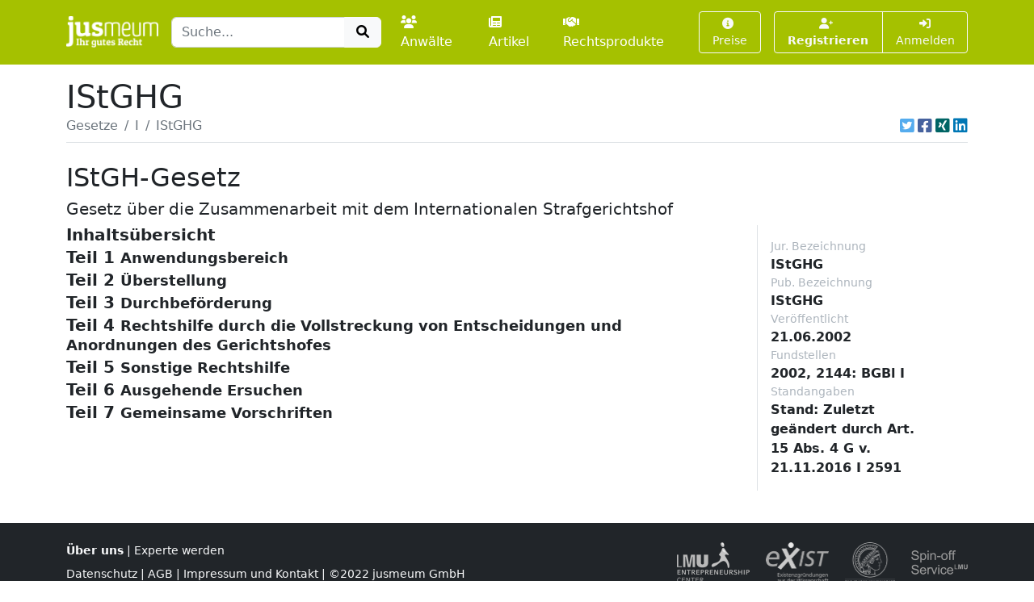

--- FILE ---
content_type: text/html; charset=UTF-8
request_url: https://www.jusmeum.de/gesetz/istghg/Teil4-%c2%a742
body_size: 29688
content:
<!doctype html>
<html lang="de">
  <head>
    <title>IStGHG</title>
    <meta charset="utf-8">
    <meta name="viewport" content="width=device-width, initial-scale=1">
<meta name="description" content="IStGHG und alle anderen deutschen Bundesgesetze jeweils in der aktuellen Fassung online lesen und durchsuchen.">
      <meta name="robots" content="noindex, nofollow">
        <link href="/css/styles.min.css?cb=2" rel="stylesheet">
  
  </head>
  <body>
    <header class="sticky-top" style="top:0 !important;z-index:1030;">
          <nav id="navbar-one" class="navbar navbar-expand-lg navbar-dark bg-primary">
    <div class="container">
      <a class="navbar-brand pt-1" href="/">
        <img class="img-fluid" src="/images/logos/logo-white-claim.png" style="max-height:40px;" alt="jusmeum - Ihr gutes Recht">
      </a>
      <form id="global-search-form" class="" role="search" data-ac-url="/suche" action="/suche" method="GET">
        <div class="input-group">
          <input type="text" id="q" name="q" placeholder="Suche..." accesskey="s" autocomplete="off" class="flex-grow-1 form-control" />
          <button type="submit" class="btn btn-light">
            <i class="fa fa-search fa-fw"></i>
          </button>
        </div>
         <input type="hidden" id="t" name="t" value="_" />
      </form>
      <div class="navbar-nav ps-3">
                <a class="nav-link " href="/anwaelte">
          <i class="fa fa-users me-1"></i>Anwälte
        </a>
        <a class="nav-link px-3 " href="/artikel">
          <i class="fa fa-newspaper me-1"></i>Artikel
        </a>
        <a class="nav-link " href="/rechtsprodukte">
          <i class="fa fa-handshake me-1"></i>Rechtsprodukte
        </a>
              </div>
      <button class="btn btn-outline-light navbar-toggler" type="button" data-bs-toggle="collapse" data-bs-target="#navbar-top-main" aria-controls="navbar-top-main" aria-expanded="false" aria-label="Toggle navigation">
        <span class="navbar-toggler-icon d-none"></span>
        <i class="fa fa-bars"></i>
      </button>
      <div id="navbar-top-main" class="collapse navbar-collapse h-100">
        <div class="navbar-nav ms-auto">
          
        <div class="ms-3">
      <a class="btn btn-outline-light btn-sm " href="/produkte">
        <i class="fa fa-info-circle me-1"></i>Preise
      </a>
    </div>
    <div class="ms-3">
      <div class="btn-group">
      <a class="btn btn-outline-light btn-sm fw-bold " tabindex="1" role="button" href="/auth/register">
        <i class="fa fa-user-plus me-1"></i>Registrieren
      </a>
      <a class="btn btn-outline-light btn-sm " tabindex="2" role="button" href="/login?referer=https://www.jusmeum.de/gesetz/istghg/Teil4-%25c2%25a742" data-toggle="dynamic-modal">
        <i class="fa fa-right-to-bracket"></i> Anmelden
      </a>
      </div>
    </div>
  


        </div>
      </div>
    </div>
  </nav>

    </header>
            
    
    <main class="container py-3" style="min-height:75vh;">
        <section class="">
    <div class="">
    <h1 class="mb-0">IStGHG</h1>
    </div>
                <div class="border-bottom d-flex align-items-center pb-2">
                <nav aria-label="breadcrumb" class="flex-grow-1">
                    <ol class="breadcrumb">
                                                                                    <li class="breadcrumb-item">
                                    <a href="/gesetze" class="link-secondary">
                                        Gesetze
                                    </a>
                                </li>
                                                                                                                <li class="breadcrumb-item">
                                    <a href="/gesetze?char=I" class="link-secondary">
                                        I
                                    </a>
                                </li>
                                                                                                                <li class="breadcrumb-item active text-secondary text-truncate" style="max-width:33%;" aria-current="page">
                                    IStGHG
                                </li>
                                                                        </ol>
                </nav>
                                    <div class="ms-auto">
                                  

            <div class="d-inline-flex">
                                <a class="ms-1 text-brand-twitter" href="javascript:;" data-share="window-open" data-width="600" data-height="300" data-url="https://twitter.com/intent/tweet?text=IStGHG&url=https%3A%2F%2Fwww.jusmeum.de%2Fgesetz%2Fistghg%2FTeil4-%25c2%25a742" title="Auf Twitter teilen">
                    <i class="fab fa-twitter-square fa-lg"></i>
                </a>
                <a class="ms-1 text-brand-facebook" href="javascript:;" data-share="window-open" data-wwidth="800" data-height="400" data-url="http://www.facebook.com/sharer.php?u=https%3A%2F%2Fwww.jusmeum.de%2Fgesetz%2Fistghg%2FTeil4-%25c2%25a742" title="Auf Facebook teilen">
                    <i class="fab fa-facebook-square fa-lg"></i>
                </a>
                <a class="ms-1 text-brand-xing" href="javascript:;" data-share="window-open" data-width="600" data-height="450" data-url="https://www.xing.com/app/user?op=share;url=https%3A%2F%2Fwww.jusmeum.de%2Fgesetz%2Fistghg%2FTeil4-%25c2%25a742" title="Auf XING teilen">
                    <i class="fab fa-xing-square fa-lg"></i>
                </a>
                <a class="ms-1 text-brand-linkedin" href="javascript:;" data-share="window-open" data-width="500" data-height="600" data-url="https://www.linkedin.com/sharing/share-offsite/?url=https%3A%2F%2Fwww.jusmeum.de%2Fgesetz%2Fistghg%2FTeil4-%25c2%25a742" title="Auf LinkedIn teilen">
                    <i class="fab fa-linkedin fa-lg"></i>
                </a>
            </div>
            
        </div>
                            </div>
        
    <div id="law" class="py-4">
      <h2>IStGH-Gesetz</h2>
      <h3 class="h5">Gesetz über die Zusammenarbeit mit dem Internationalen Strafgerichtshof</h3>
      <div class="row">
        <div class="col-md-9">
            
    
              
    
      
    
        <div id="Inhaltsübersicht" class="law-norm">
      <div class="sticky-top bg-white" style="top:160px;z-index:0;">
        <div class="law-norm-title pb-1">
          <h4 class="h5 mb-0">
            <a class="law-norm-title-link text-reset fw-bold collapsed" data-searchable data-bs-toggle="collapse" href="#law-norm-53586-children">
              <span>Inhaltsübersicht</span>
              <small></small>
            </a>
          </h4>
        </div>
      </div>
      <div id="law-norm-53586-children" class="collapse law-norm-children">
                  <div class="border-start border-primary ms-1">
            <div class="law-norm-text px-3 py-2" data-searchable>
               <p> <table frame="none" pgwide="1" tocentry="%yes;">
 
 
 
 
 
 
 <tr>
 <td align="left" valign="top" colspan="4">Teil 1</td>
 </tr>
 <tr>
 <td align="left" valign="top">&#xA0;</td>
 <td align="left" valign="top" colspan="3">Anwendungsbereich</td>
 </tr>
 <tr>
 <td align="left" valign="top">&#xA0;</td>
 <td align="left" valign="top">&#xA0;</td>
 <td align="left" valign="top">&#xA7; 1</td>
 <td align="left" valign="top">Anwendungsbereich</td>
 </tr>
 <tr>
 <td align="left" valign="top" colspan="4">Teil 2</td>
 </tr>
 <tr>
 <td align="left" valign="top">&#xA0;</td>
 <td align="left" valign="top" colspan="3">&#xDC;berstellung</td>
 </tr>
 <tr>
 <td align="left" valign="top">&#xA0;</td>
 <td align="left" valign="top">&#xA0;</td>
 <td align="left" valign="top">&#xA7; 2</td>
 <td align="left" valign="top">Grundsatz</td>
 </tr>
 <tr>
 <td align="left" valign="top">&#xA0;</td>
 <td align="left" valign="top">&#xA0;</td>
 <td align="left" valign="top">&#xA7; 3</td>
 <td align="left" valign="top">&#xDC;berstellungsersuchen und fr&#xFC;heres Strafverfahren vor dem Gerichtshof oder in einem ausl&#xE4;ndischen Staat</td>
 </tr>
 <tr>
 <td align="left" valign="top">&#xA0;</td>
 <td align="left" valign="top">&#xA0;</td>
 <td align="left" valign="top">&#xA7; 4</td>
 <td align="left" valign="top">&#xDC;berstellungsersuchen und Auslieferungsersuchen</td>
 </tr>
 <tr>
 <td align="left" valign="top">&#xA0;</td>
 <td align="left" valign="top">&#xA0;</td>
 <td align="left" valign="top">&#xA7; 5</td>
 <td align="left" valign="top">&#xDC;berstellungsunterlagen</td>
 </tr>
 <tr>
 <td align="left" valign="top">&#xA0;</td>
 <td align="left" valign="top">&#xA0;</td>
 <td align="left" valign="top">&#xA7; 6</td>
 <td align="left" valign="top">Bewilligung der &#xDC;berstellung</td>
 </tr>
 <tr>
 <td align="left" valign="top">&#xA0;</td>
 <td align="left" valign="top">&#xA0;</td>
 <td align="left" valign="top">&#xA7; 7</td>
 <td align="left" valign="top">Sachliche Zust&#xE4;ndigkeit</td>
 </tr>
 <tr>
 <td align="left" valign="top">&#xA0;</td>
 <td align="left" valign="top">&#xA0;</td>
 <td align="left" valign="top">&#xA7; 8</td>
 <td align="left" valign="top">&#xD6;rtliche Zust&#xE4;ndigkeit</td>
 </tr>
 <tr>
 <td align="left" valign="top">&#xA0;</td>
 <td align="left" valign="top">&#xA0;</td>
 <td align="left" valign="top">&#xA7; 9</td>
 <td align="left" valign="top">Fahndungsma&#xDF;nahmen</td>
 </tr>
 <tr>
 <td align="left" valign="top">&#xA0;</td>
 <td align="left" valign="top">&#xA0;</td>
 <td align="left" valign="top">&#xA7; 10</td>
 <td align="left" valign="top">&#xDC;berstellungshaft</td>
 </tr>
 <tr>
 <td align="left" valign="top">&#xA0;</td>
 <td align="left" valign="top">&#xA0;</td>
 <td align="left" valign="top">&#xA7; 11</td>
 <td align="left" valign="top">Vorl&#xE4;ufige &#xDC;berstellungshaft</td>
 </tr>
 <tr>
 <td align="left" valign="top">&#xA0;</td>
 <td align="left" valign="top">&#xA0;</td>
 <td align="left" valign="top">&#xA7; 12</td>
 <td align="left" valign="top">&#xDC;berstellungshaftbefehl</td>
 </tr>
 <tr>
 <td align="left" valign="top">&#xA0;</td>
 <td align="left" valign="top">&#xA0;</td>
 <td align="left" valign="top">&#xA7; 13</td>
 <td align="left" valign="top">Vorl&#xE4;ufige Festnahme</td>
 </tr>
 <tr>
 <td align="left" valign="top">&#xA0;</td>
 <td align="left" valign="top">&#xA0;</td>
 <td align="left" valign="top">&#xA7; 14</td>
 <td align="left" valign="top">Verfahren nach Ergreifung auf Grund eines &#xDC;berstellungshaftbefehls</td>
 </tr>
 <tr>
 <td align="left" valign="top">&#xA0;</td>
 <td align="left" valign="top">&#xA0;</td>
 <td align="left" valign="top">&#xA7; 15</td>
 <td align="left" valign="top">Verfahren nach vorl&#xE4;ufiger Festnahme</td>
 </tr>
 <tr>
 <td align="left" valign="top">&#xA0;</td>
 <td align="left" valign="top">&#xA0;</td>
 <td align="left" valign="top">&#xA7; 16</td>
 <td align="left" valign="top">Haftentscheidungen, Aussetzung des Vollzuges des &#xDC;berstellungshaftbefehls</td>
 </tr>
 <tr>
 <td align="left" valign="top">&#xA0;</td>
 <td align="left" valign="top">&#xA0;</td>
 <td align="left" valign="top">&#xA7; 17</td>
 <td align="left" valign="top">Haftpr&#xFC;fung</td>
 </tr>
 <tr>
 <td align="left" valign="top">&#xA0;</td>
 <td align="left" valign="top">&#xA0;</td>
 <td align="left" valign="top">&#xA7; 18</td>
 <td align="left" valign="top">Vollzug der Haft</td>
 </tr>
 <tr>
 <td align="left" valign="top">&#xA0;</td>
 <td align="left" valign="top">&#xA0;</td>
 <td align="left" valign="top">&#xA7; 19</td>
 <td align="left" valign="top">Vernehmung des Verfolgten</td>
 </tr>
 <tr>
 <td align="left" valign="top">&#xA0;</td>
 <td align="left" valign="top">&#xA0;</td>
 <td align="left" valign="top">&#xA7; 20</td>
 <td align="left" valign="top">Zul&#xE4;ssigkeitsverfahren</td>
 </tr>
 <tr>
 <td align="left" valign="top">&#xA0;</td>
 <td align="left" valign="top">&#xA0;</td>
 <td align="left" valign="top">&#xA7; 21</td>
 <td align="left" valign="top">Durchf&#xFC;hrung der m&#xFC;ndlichen Verhandlung</td>
 </tr>
 <tr>
 <td align="left" valign="top">&#xA0;</td>
 <td align="left" valign="top">&#xA0;</td>
 <td align="left" valign="top">&#xA7; 22</td>
 <td align="left" valign="top">Entscheidung &#xFC;ber die Zul&#xE4;ssigkeit</td>
 </tr>
 <tr>
 <td align="left" valign="top">&#xA0;</td>
 <td align="left" valign="top">&#xA0;</td>
 <td align="left" valign="top">&#xA7; 23</td>
 <td align="left" valign="top">Erneute Entscheidung &#xFC;ber die Zul&#xE4;ssigkeit</td>
 </tr>
 <tr>
 <td align="left" valign="top">&#xA0;</td>
 <td align="left" valign="top">&#xA0;</td>
 <td align="left" valign="top">&#xA7; 24</td>
 <td align="left" valign="top">Haft zur Durchf&#xFC;hrung der &#xDC;berstellung</td>
 </tr>
 <tr>
 <td align="left" valign="top">&#xA0;</td>
 <td align="left" valign="top">&#xA0;</td>
 <td align="left" valign="top">&#xA7; 25</td>
 <td align="left" valign="top">Spezialit&#xE4;t</td>
 </tr>
 <tr>
 <td align="left" valign="top">&#xA0;</td>
 <td align="left" valign="top">&#xA0;</td>
 <td align="left" valign="top">&#xA7; 26</td>
 <td align="left" valign="top">&#xDC;berstellungsersuchen nach vorheriger Auslieferung</td>
 </tr>
 <tr>
 <td align="left" valign="top">&#xA0;</td>
 <td align="left" valign="top">&#xA0;</td>
 <td align="left" valign="top">&#xA7; 27</td>
 <td align="left" valign="top">Vor&#xFC;bergehende &#xDC;berstellung</td>
 </tr>
 <tr>
 <td align="left" valign="top">&#xA0;</td>
 <td align="left" valign="top">&#xA0;</td>
 <td align="left" valign="top">&#xA7; 28</td>
 <td align="left" valign="top">Deutsches Strafverfahren und &#xDC;berstellungsersuchen</td>
 </tr>
 <tr>
 <td align="left" valign="top">&#xA0;</td>
 <td align="left" valign="top">&#xA0;</td>
 <td align="left" valign="top">&#xA7; 29</td>
 <td align="left" valign="top">Herausgabe von Gegenst&#xE4;nden im &#xDC;berstellungsverfahren</td>
 </tr>
 <tr>
 <td align="left" valign="top">&#xA0;</td>
 <td align="left" valign="top">&#xA0;</td>
 <td align="left" valign="top">&#xA7; 30</td>
 <td align="left" valign="top">Beschlagnahme und Durchsuchung</td>
 </tr>
 <tr>
 <td align="left" valign="top">&#xA0;</td>
 <td align="left" valign="top">&#xA0;</td>
 <td align="left" valign="top">&#xA7; 31</td>
 <td align="left" valign="top">Beistand</td>
 </tr>
 <tr>
 <td align="left" valign="top">&#xA0;</td>
 <td align="left" valign="top">&#xA0;</td>
 <td align="left" valign="top">&#xA7; 32</td>
 <td align="left" valign="top">Vereinfachte &#xDC;berstellung</td>
 </tr>
 <tr>
 <td align="left" valign="top">&#xA0;</td>
 <td align="left" valign="top">&#xA0;</td>
 <td align="left" valign="top">&#xA7; 33</td>
 <td align="left" valign="top">Anrufung des Bundesgerichtshofes</td>
 </tr>
 <tr>
 <td align="left" valign="top" colspan="4">Teil 3</td>
 </tr>
 <tr>
 <td align="left" valign="top">&#xA0;</td>
 <td align="left" valign="top" colspan="3">Durchbef&#xF6;rderung</td>
 </tr>
 <tr>
 <td align="left" valign="top">&#xA0;</td>
 <td align="left" valign="top">&#xA0;</td>
 <td align="left" valign="top">&#xA7; 34</td>
 <td align="left" valign="top">Grundsatz</td>
 </tr>
 <tr>
 <td align="left" valign="top">&#xA0;</td>
 <td align="left" valign="top">&#xA0;</td>
 <td align="left" valign="top">&#xA7; 35</td>
 <td align="left" valign="top">Durchbef&#xF6;rderungsunterlagen</td>
 </tr>
 <tr>
 <td align="left" valign="top">&#xA0;</td>
 <td align="left" valign="top">&#xA0;</td>
 <td align="left" valign="top">&#xA7; 36</td>
 <td align="left" valign="top">Zust&#xE4;ndigkeit</td>
 </tr>
 <tr>
 <td align="left" valign="top">&#xA0;</td>
 <td align="left" valign="top">&#xA0;</td>
 <td align="left" valign="top">&#xA7; 37</td>
 <td align="left" valign="top">Durchbef&#xF6;rderungsverfahren</td>
 </tr>
 <tr>
 <td align="left" valign="top">&#xA0;</td>
 <td align="left" valign="top">&#xA0;</td>
 <td align="left" valign="top">&#xA7; 38</td>
 <td align="left" valign="top">Mehrfache Durchbef&#xF6;rderung</td>
 </tr>
 <tr>
 <td align="left" valign="top">&#xA0;</td>
 <td align="left" valign="top">&#xA0;</td>
 <td align="left" valign="top">&#xA7; 39</td>
 <td align="left" valign="top">Unvorhergesehene Zwischenlandung</td>
 </tr>
 <tr>
 <td align="left" valign="top" colspan="4">Teil 4</td>
 </tr>
 <tr>
 <td align="left" valign="top">&#xA0;</td>
 <td align="left" valign="top" colspan="3">Rechtshilfe durch die Vollstreckung von Entscheidungen und Anordnungen des Gerichtshofes</td>
 </tr>
 <tr>
 <td align="left" valign="top">&#xA0;</td>
 <td align="left" valign="top">&#xA0;</td>
 <td align="left" valign="top">&#xA7; 40</td>
 <td align="left" valign="top">Grundsatz</td>
 </tr>
 <tr>
 <td align="left" valign="top">&#xA0;</td>
 <td align="left" valign="top">&#xA0;</td>
 <td align="left" valign="top">&#xA7; 41</td>
 <td align="left" valign="top">Vollstreckung von Freiheitsstrafen</td>
 </tr>
 <tr>
 <td align="left" valign="top">&#xA0;</td>
 <td align="left" valign="top">&#xA0;</td>
 <td align="left" valign="top">&#xA7; 42</td>
 <td align="left" valign="top">Flucht und Spezialit&#xE4;t</td>
 </tr>
 <tr>
 <td align="left" valign="top">&#xA0;</td>
 <td align="left" valign="top">&#xA0;</td>
 <td align="left" valign="top">&#xA7; 43</td>
 <td align="left" valign="top">Vollstreckung von Geldstrafen</td>
 </tr>
 <tr>
 <td align="left" valign="top">&#xA0;</td>
 <td align="left" valign="top">&#xA0;</td>
 <td align="left" valign="top">&#xA7; 44</td>
 <td align="left" valign="top">Vollstreckung von Verfallsanordnungen</td>
 </tr>
 <tr>
 <td align="left" valign="top">&#xA0;</td>
 <td align="left" valign="top">&#xA0;</td>
 <td align="left" valign="top">&#xA7; 45</td>
 <td align="left" valign="top">Vollstreckung von Wiedergutmachungsanordnungen</td>
 </tr>
 <tr>
 <td align="left" valign="top">&#xA0;</td>
 <td align="left" valign="top">&#xA0;</td>
 <td align="left" valign="top">&#xA7; 46</td>
 <td align="left" valign="top">Zust&#xE4;ndigkeit, Anrufung des Bundesgerichtshofes, Beistand</td>
 </tr>
 <tr>
 <td align="left" valign="top" colspan="4">Teil 5</td>
 </tr>
 <tr>
 <td align="left" valign="top">&#xA0;</td>
 <td align="left" valign="top" colspan="3">Sonstige Rechtshilfe</td>
 </tr>
 <tr>
 <td align="left" valign="top">&#xA0;</td>
 <td align="left" valign="top">&#xA0;</td>
 <td align="left" valign="top">&#xA7; 47</td>
 <td align="left" valign="top">Grundsatz</td>
 </tr>
 <tr>
 <td align="left" valign="top">&#xA0;</td>
 <td align="left" valign="top">&#xA0;</td>
 <td align="left" valign="top">&#xA7; 48</td>
 <td align="left" valign="top">Aufschub der Erledigung</td>
 </tr>
 <tr>
 <td align="left" valign="top">&#xA0;</td>
 <td align="left" valign="top">&#xA0;</td>
 <td align="left" valign="top">&#xA7; 49</td>
 <td align="left" valign="top">Zust&#xE4;ndigkeit</td>
 </tr>
 <tr>
 <td align="left" valign="top">&#xA0;</td>
 <td align="left" valign="top">&#xA0;</td>
 <td align="left" valign="top">&#xA7; 50</td>
 <td align="left" valign="top">Gerichtliche Entscheidung</td>
 </tr>
 <tr>
 <td align="left" valign="top">&#xA0;</td>
 <td align="left" valign="top">&#xA0;</td>
 <td align="left" valign="top">&#xA7; 51</td>
 <td align="left" valign="top">Herausgabe von Gegenst&#xE4;nden</td>
 </tr>
 <tr>
 <td align="left" valign="top">&#xA0;</td>
 <td align="left" valign="top">&#xA0;</td>
 <td align="left" valign="top">&#xA7; 52</td>
 <td align="left" valign="top">Beschlagnahme und Durchsuchung, Verm&#xF6;gensbeschlagnahme</td>
 </tr>
 <tr>
 <td align="left" valign="top">&#xA0;</td>
 <td align="left" valign="top">&#xA0;</td>
 <td align="left" valign="top">&#xA7; 53</td>
 <td align="left" valign="top">Pers&#xF6;nliches Erscheinen von Zeugen</td>
 </tr>
 <tr>
 <td align="left" valign="top">&#xA0;</td>
 <td align="left" valign="top">&#xA0;</td>
 <td align="left" valign="top">&#xA7; 54</td>
 <td align="left" valign="top">Vor&#xFC;bergehende &#xDC;bergabe</td>
 </tr>
 <tr>
 <td align="left" valign="top">&#xA0;</td>
 <td align="left" valign="top">&#xA0;</td>
 <td align="left" valign="top">&#xA7; 55</td>
 <td align="left" valign="top">Vor&#xFC;bergehende &#xDC;bernahme und Verbringung</td>
 </tr>
 <tr>
 <td align="left" valign="top">&#xA0;</td>
 <td align="left" valign="top">&#xA0;</td>
 <td align="left" valign="top">&#xA7; 56</td>
 <td align="left" valign="top">Schutz von Personen</td>
 </tr>
 <tr>
 <td align="left" valign="top">&#xA0;</td>
 <td align="left" valign="top">&#xA0;</td>
 <td align="left" valign="top">&#xA7; 57</td>
 <td align="left" valign="top">Zustellungen</td>
 </tr>
 <tr>
 <td align="left" valign="top">&#xA0;</td>
 <td align="left" valign="top">&#xA0;</td>
 <td align="left" valign="top">&#xA7; 58</td>
 <td align="left" valign="top">Weitergabe von dienstlich erlangten Erkenntnissen und Informationen</td>
 </tr>
 <tr>
 <td align="left" valign="top">&#xA0;</td>
 <td align="left" valign="top">&#xA0;</td>
 <td align="left" valign="top">&#xA7; 59</td>
 <td align="left" valign="top">Telekommunikations&#xFC;berwachung und sonstige Ma&#xDF;nahmen ohne Wissen des Betroffenen</td>
 </tr>
 <tr>
 <td align="left" valign="top">&#xA0;</td>
 <td align="left" valign="top">&#xA0;</td>
 <td align="left" valign="top">&#xA7; 60</td>
 <td align="left" valign="top">Anwesenheit bei Rechtshilfehandlungen</td>
 </tr>
 <tr>
 <td align="left" valign="top">&#xA0;</td>
 <td align="left" valign="top">&#xA0;</td>
 <td align="left" valign="top">&#xA7; 61</td>
 <td align="left" valign="top">Gerichtliche Anh&#xF6;rungen</td>
 </tr>
 <tr>
 <td align="left" valign="top">&#xA0;</td>
 <td align="left" valign="top">&#xA0;</td>
 <td align="left" valign="top">&#xA7; 62</td>
 <td align="left" valign="top">Unmittelbare Erledigung durch den Gerichtshof</td>
 </tr>
 <tr>
 <td align="left" valign="top">&#xA0;</td>
 <td align="left" valign="top">&#xA0;</td>
 <td align="left" valign="top">&#xA7; 63</td>
 <td align="left" valign="top">Einleitung eines deutschen Strafverfahrens</td>
 </tr>
 <tr>
 <td align="left" valign="top" colspan="4">Teil 6</td>
 </tr>
 <tr>
 <td align="left" valign="top">&#xA0;</td>
 <td align="left" valign="top" colspan="3">Ausgehende Ersuchen</td>
 </tr>
 <tr>
 <td align="left" valign="top">&#xA0;</td>
 <td align="left" valign="top">&#xA0;</td>
 <td align="left" valign="top">&#xA7; 64</td>
 <td align="left" valign="top">Form und Inhalt der Ersuchen</td>
 </tr>
 <tr>
 <td align="left" valign="top">&#xA0;</td>
 <td align="left" valign="top">&#xA0;</td>
 <td align="left" valign="top">&#xA7; 65</td>
 <td align="left" valign="top">R&#xFC;ck&#xFC;berstellung</td>
 </tr>
 <tr>
 <td align="left" valign="top">&#xA0;</td>
 <td align="left" valign="top">&#xA0;</td>
 <td align="left" valign="top">&#xA7; 66</td>
 <td align="left" valign="top">Vor&#xFC;bergehende &#xDC;bergabe f&#xFC;r ein deutsches Verfahren</td>
 </tr>
 <tr>
 <td align="left" valign="top">&#xA0;</td>
 <td align="left" valign="top">&#xA0;</td>
 <td align="left" valign="top">&#xA7; 67</td>
 <td align="left" valign="top">Bedingungen</td>
 </tr>
 <tr>
 <td align="left" valign="top" colspan="4">Teil 7</td>
 </tr>
 <tr>
 <td align="left" valign="top">&#xA0;</td>
 <td align="left" valign="top" colspan="3">Gemeinsame Vorschriften</td>
 </tr>
 <tr>
 <td align="left" valign="top">&#xA0;</td>
 <td align="left" valign="top">&#xA0;</td>
 <td align="left" valign="top">&#xA7; 68</td>
 <td align="left" valign="top">Zust&#xE4;ndigkeit des Bundes</td>
 </tr>
 <tr>
 <td align="left" valign="top">&#xA0;</td>
 <td align="left" valign="top">&#xA0;</td>
 <td align="left" valign="top">&#xA7; 69</td>
 <td align="left" valign="top">Deutsches Strafverfahren und fr&#xFC;heres Strafverfahren vor dem Gerichtshof</td>
 </tr>
 <tr>
 <td align="left" valign="top">&#xA0;</td>
 <td align="left" valign="top">&#xA0;</td>
 <td align="left" valign="top">&#xA7; 70</td>
 <td align="left" valign="top">Benachrichtigung</td>
 </tr>
 <tr>
 <td align="left" valign="top">&#xA0;</td>
 <td align="left" valign="top">&#xA0;</td>
 <td align="left" valign="top">&#xA7; 71</td>
 <td align="left" valign="top">Kosten</td>
 </tr>
 <tr>
 <td align="left" valign="top">&#xA0;</td>
 <td align="left" valign="top">&#xA0;</td>
 <td align="left" valign="top">&#xA7; 72</td>
 <td align="left" valign="top">Anwendung anderer Verfahrensvorschriften</td>
 </tr>
 <tr>
 <td align="left" valign="top">&#xA0;</td>
 <td align="left" valign="top">&#xA0;</td>
 <td align="left" valign="top">&#xA7; 73</td>
 <td align="left" valign="top">Einschr&#xE4;nkung von Grundrechten</td>
 </tr>
 
 
 </table> </p>

            </div>
          </div>
        
              </div>
    </div>


  

        
    
      
    
        <div id="Teil1" class="law-norm">
      <div class="sticky-top bg-white" style="top:160px;z-index:1;">
        <div class="law-norm-title pb-1">
          <h4 class="h5 mb-0">
            <a class="law-norm-title-link text-reset fw-bold collapsed" data-searchable data-bs-toggle="collapse" href="#law-norm-53587-children">
              <span>Teil 1</span>
              <small>Anwendungsbereich</small>
            </a>
          </h4>
        </div>
      </div>
      <div id="law-norm-53587-children" class="collapse law-norm-children">
        
                          
    
      
    
        <div id="Teil1-§1" class="law-norm">
      <div class="sticky-top bg-white" style="top:160px;z-index:2;">
        <div class="law-norm-title pb-1">
          <h4 class="h5 mb-0">
            <a class="law-norm-title-link text-reset fw-bold collapsed" data-searchable data-bs-toggle="collapse" href="#law-norm-53588-children">
              <span>§ 1</span>
              <small>Anwendungsbereich

(Zu Artikel 1, Artikel 17, Artikel 86 und Artikel 34 des Römischen Statuts)</small>
            </a>
          </h4>
        </div>
      </div>
      <div id="law-norm-53588-children" class="collapse law-norm-children">
                  <div class="border-start border-primary ms-1">
            <div class="law-norm-text px-3 py-2" data-searchable>
               <p>(1) Der Internationale Strafgerichtshof erg&#xE4;nzt die deutsche Strafgerichtsbarkeit. Die Bundesrepublik Deutschland arbeitet nach diesem Gesetz und dem R&#xF6;mischen Statut des Internationalen Strafgerichtshofs (R&#xF6;misches Statut) vom 17. Juli 1998 (BGBl. 2000 II S. 1393) mit dem Internationalen Strafgerichtshof zusammen.</p><p>(2) Im Sinne dieses Gesetzes bezeichnet das Wort "Gerichtshof" den durch das R&#xF6;mische Statut errichteten Internationalen Strafgerichtshof, einschlie&#xDF;lich seines Pr&#xE4;sidiums, seiner Kammern, seiner Anklagebeh&#xF6;rde, der Kanzlei und der Angeh&#xF6;rigen dieser Organe.</p> 

            </div>
          </div>
        
              </div>
    </div>


  

  
              </div>
    </div>


  

        
    
      
    
        <div id="Teil2" class="law-norm">
      <div class="sticky-top bg-white" style="top:160px;z-index:3;">
        <div class="law-norm-title pb-1">
          <h4 class="h5 mb-0">
            <a class="law-norm-title-link text-reset fw-bold collapsed" data-searchable data-bs-toggle="collapse" href="#law-norm-53589-children">
              <span>Teil 2</span>
              <small>Überstellung</small>
            </a>
          </h4>
        </div>
      </div>
      <div id="law-norm-53589-children" class="collapse law-norm-children">
        
                          
    
      
    
        <div id="Teil2-§2" class="law-norm">
      <div class="sticky-top bg-white" style="top:160px;z-index:4;">
        <div class="law-norm-title pb-1">
          <h4 class="h5 mb-0">
            <a class="law-norm-title-link text-reset fw-bold collapsed" data-searchable data-bs-toggle="collapse" href="#law-norm-53590-children">
              <span>§ 2</span>
              <small>Grundsatz

(Zu Artikel 89 Abs. 1, Artikel 91 Abs. 2 und 3 des Römischen Statuts)</small>
            </a>
          </h4>
        </div>
      </div>
      <div id="law-norm-53590-children" class="collapse law-norm-children">
                  <div class="border-start border-primary ms-1">
            <div class="law-norm-text px-3 py-2" data-searchable>
               <p>(1) Personen, um deren &#xDC;berstellung der Gerichtshof in &#xDC;bereinstimmung mit dem R&#xF6;mischen Statut ersucht hat und die sich im Inland aufhalten, werden zur Strafverfolgung und zur Strafvollstreckung nach Ma&#xDF;gabe des R&#xF6;mischen Statuts und dieses Gesetzes &#xFC;berstellt.</p><p>(2) Eine &#xDC;berstellung zur Strafvollstreckung kann im Einvernehmen mit dem Gerichtshof auch durch die direkte &#xDC;bergabe des Verfolgten an die zust&#xE4;ndigen Stellen des Staates, in dem eine vom Gerichtshof verh&#xE4;ngte Freiheitsstrafe vollstreckt werden soll (Vollstreckungsstaat), vollzogen werden.</p> 

            </div>
          </div>
        
              </div>
    </div>


  

        
    
      
    
        <div id="Teil2-§3" class="law-norm">
      <div class="sticky-top bg-white" style="top:160px;z-index:5;">
        <div class="law-norm-title pb-1">
          <h4 class="h5 mb-0">
            <a class="law-norm-title-link text-reset fw-bold collapsed" data-searchable data-bs-toggle="collapse" href="#law-norm-53591-children">
              <span>§ 3</span>
              <small>Überstellungsersuchen und früheres Strafverfahren vor dem Gerichtshof
oder in einem ausländischen Staat

(Zu Artikel 89 Abs. 2 Satz 1 des Römischen Statuts)</small>
            </a>
          </h4>
        </div>
      </div>
      <div id="law-norm-53591-children" class="collapse law-norm-children">
                  <div class="border-start border-primary ms-1">
            <div class="law-norm-text px-3 py-2" data-searchable>
               <p>Macht der Verfolgte w&#xE4;hrend des &#xDC;berstellungsverfahrens geltend, wegen der Tat, derentwegen der Gerichtshof um &#xDC;berstellung ersucht, schon vom Gerichtshof oder dem Gericht eines Staates verurteilt oder freigesprochen worden zu sein, so unterrichtet die Stelle, der gegen&#xFC;ber der Verfolgte dies vorbringt, unbeschadet des &#xA7; 68 Abs. 3 Satz 3 und 4, unverz&#xFC;glich die Staatsanwaltschaft bei dem Oberlandesgericht. Das Oberlandesgericht setzt das &#xDC;berstellungsverfahren nach Artikel 89 Abs. 2 Satz 3 des R&#xF6;mischen Statuts einstweilig aus, bis der Gerichtshof &#xFC;ber die Zul&#xE4;ssigkeit entscheidet. Der Verfolgte wird nicht &#xFC;berstellt, wenn der Gerichtshof entscheidet, dass die Durchf&#xFC;hrung eines Strafverfahrens nicht zul&#xE4;ssig ist.</p>

            </div>
          </div>
        
              </div>
    </div>


  

        
    
      
    
        <div id="Teil2-§4" class="law-norm">
      <div class="sticky-top bg-white" style="top:160px;z-index:6;">
        <div class="law-norm-title pb-1">
          <h4 class="h5 mb-0">
            <a class="law-norm-title-link text-reset fw-bold collapsed" data-searchable data-bs-toggle="collapse" href="#law-norm-53592-children">
              <span>§ 4</span>
              <small>Überstellungsersuchen und Auslieferungsersuchen

(Zu Artikel 90 des Römischen Statuts)</small>
            </a>
          </h4>
        </div>
      </div>
      <div id="law-norm-53592-children" class="collapse law-norm-children">
                  <div class="border-start border-primary ms-1">
            <div class="law-norm-text px-3 py-2" data-searchable>
               <p>(1) Ersucht ein ausl&#xE4;ndischer Staat um Auslieferung einer Person wegen einer der Gerichtsbarkeit des Gerichtshofes unterliegenden Tat, kann der Gerichtshof von der Stellung des Ersuchens unterrichtet werden. Auf Ersuchen wird dem Gerichtshof eine Abschrift des Auslieferungsersuchens und der beigef&#xFC;gten Unterlagen &#xFC;bermittelt, wenn der ausl&#xE4;ndische Staat der &#xDC;bermittlung nicht widerspricht und die &#xDC;bermittlung nicht im Widerspruch zu sonstigen v&#xF6;lkerrechtlichen Vereinbarungen steht.</p><p>(2) Ersuchen sowohl der Gerichtshof um &#xDC;berstellung und ein ausl&#xE4;ndischer Staat um Auslieferung derselben Person, werden der Gerichtshof und der Staat von dem jeweils anderen Ersuchen unterrichtet. Wird wegen derselben Tat um &#xDC;berstellung und Auslieferung ersucht, ist dies in der Unterrichtung nach Satz 1 anzugeben.</p><p>(3) War die Auslieferung bei Eingang des Ersuchens des Gerichtshofes um &#xDC;berstellung noch nicht bewilligt, wird die Entscheidung hier&#xFC;ber vorbehaltlich Absatz 5 bis zur Entscheidung &#xFC;ber die Bewilligung der &#xDC;berstellung zur&#xFC;ckgestellt. Die Entscheidung dar&#xFC;ber, welchem Ersuchen Vorrang einger&#xE4;umt wird, bestimmt sich nach Artikel 90 Abs. 2, 4 und 7 Buchstabe a des R&#xF6;mischen Statuts.</p><p>(4) In den F&#xE4;llen des Artikels 90 Abs. 2 bis 6 des R&#xF6;mischen Statuts wird nach Bewilligung des Ersuchens um &#xDC;berstellung die Entscheidung &#xFC;ber die Bewilligung der Auslieferung bis zur endg&#xFC;ltigen Entscheidung im Verfahren vor dem Gerichtshof &#xFC;ber die dem &#xDC;berstellungsersuchen zu Grunde liegenden Taten zur&#xFC;ckgestellt.</p><p>(5) Hat der Gerichtshof im Falle des Artikels 90 Abs. 5 des R&#xF6;mischen Statuts nicht binnen zwei Monaten seit der Mitteilung nach Artikel 90 Abs. 1 des R&#xF6;mischen Statuts &#xFC;ber die Zul&#xE4;ssigkeit entschieden, kann bei Vorliegen der sonstigen Voraussetzungen eine Entscheidung &#xFC;ber die Bewilligung der Auslieferung ergehen.</p><p>(6) In den F&#xE4;llen des Artikels 90 Abs. 6 und 7 Buchstabe b des R&#xF6;mischen Statuts wird dem Ersuchen des Gerichtshofes Vorrang einger&#xE4;umt, sofern nicht unter Ber&#xFC;cksichtigung der in diesen Bestimmungen genannten Merkmale die Gr&#xFC;nde, die f&#xFC;r die Bewilligung des Auslieferungsersuchens sprechen, deutlich &#xFC;berwiegen.</p><p>(7) Der Gerichtshof wird in allen F&#xE4;llen &#xFC;ber die Entscheidung &#xFC;ber das Auslieferungsersuchen unterrichtet.</p> 

            </div>
          </div>
        
              </div>
    </div>


  

        
    
      
    
        <div id="Teil2-§5" class="law-norm">
      <div class="sticky-top bg-white" style="top:160px;z-index:7;">
        <div class="law-norm-title pb-1">
          <h4 class="h5 mb-0">
            <a class="law-norm-title-link text-reset fw-bold collapsed" data-searchable data-bs-toggle="collapse" href="#law-norm-53593-children">
              <span>§ 5</span>
              <small>Überstellungsunterlagen

(Zu Artikel 91 Abs. 2 und 3, Artikel 111 des Römischen Statuts)</small>
            </a>
          </h4>
        </div>
      </div>
      <div id="law-norm-53593-children" class="collapse law-norm-children">
                  <div class="border-start border-primary ms-1">
            <div class="law-norm-text px-3 py-2" data-searchable>
               <p>(1) Die &#xDC;berstellung an den Gerichtshof ist nur zul&#xE4;ssig, wenn die in Artikel 91 Abs. 2 des R&#xF6;mischen Statuts (&#xDC;berstellung zur Strafverfolgung) oder die in Artikel 91 Abs. 3 des R&#xF6;mischen Statuts (&#xDC;berstellung zur Strafvollstreckung) bezeichneten Unterlagen vorgelegt worden sind. Wird um &#xDC;berstellung zur Verfolgung mehrerer Taten ersucht, so gen&#xFC;gt hinsichtlich der weiteren Taten anstelle eines Haftbefehls eine Urkunde des Gerichtshofes, aus der sich die dem Verfolgten zur Last gelegte Tat ergibt. In den in Artikel 91 Abs. 2 Buchstabe c des R&#xF6;mischen Statuts bezeichneten Unterlagen sind die anwendbaren Bestimmungen darzustellen. Soweit es sich um Vorschriften des Statuts handelt, reicht die Angabe der Bezeichnung dieser Bestimmungen aus.</p><p>(2) Der Vollzug der bewilligten &#xDC;berstellung zur Strafvollstreckung an den Vollstreckungsstaat (&#xA7; 2 Abs. 2) ist nur zul&#xE4;ssig, wenn neben den in Artikel 91 Abs. 3 des R&#xF6;mischen Statuts bezeichneten Unterlagen <dl Font="normal" Type="arabic"><dt>1.</dt><dd Font="normal"><div Size="normal">eine Urkunde des Vollstreckungsstaates, aus der sich sein Einverst&#xE4;ndnis mit der Vollstreckung ergibt oder eine Erkl&#xE4;rung des Gerichtshofes, nach der der Vollstreckungsstaat mit der Vollstreckung einverstanden ist, vorgelegt worden ist und</div></dd> <dt>2.</dt><dd Font="normal"><div Size="normal">sich der Gerichtshof im Ersuchen oder den ihm beigef&#xFC;gten Unterlagen mit der &#xDC;bergabe des Verfolgten durch die deutschen Beh&#xF6;rden an den Vollstreckungsstaat einverstanden erkl&#xE4;rt hat.</div></dd> </dl></p> 

            </div>
          </div>
        
              </div>
    </div>


  

        
    
      
    
        <div id="Teil2-§6" class="law-norm">
      <div class="sticky-top bg-white" style="top:160px;z-index:8;">
        <div class="law-norm-title pb-1">
          <h4 class="h5 mb-0">
            <a class="law-norm-title-link text-reset fw-bold collapsed" data-searchable data-bs-toggle="collapse" href="#law-norm-53594-children">
              <span>§ 6</span>
              <small>Bewilligung der Überstellung</small>
            </a>
          </h4>
        </div>
      </div>
      <div id="law-norm-53594-children" class="collapse law-norm-children">
                  <div class="border-start border-primary ms-1">
            <div class="law-norm-text px-3 py-2" data-searchable>
               <p>Die &#xDC;berstellung darf, au&#xDF;er im Falle des &#xA7; 32, nur bewilligt werden, wenn das Gericht sie f&#xFC;r zul&#xE4;ssig erkl&#xE4;rt hat.</p>

            </div>
          </div>
        
              </div>
    </div>


  

        
    
      
    
        <div id="Teil2-§7" class="law-norm">
      <div class="sticky-top bg-white" style="top:160px;z-index:9;">
        <div class="law-norm-title pb-1">
          <h4 class="h5 mb-0">
            <a class="law-norm-title-link text-reset fw-bold collapsed" data-searchable data-bs-toggle="collapse" href="#law-norm-53595-children">
              <span>§ 7</span>
              <small>Sachliche Zuständigkeit</small>
            </a>
          </h4>
        </div>
      </div>
      <div id="law-norm-53595-children" class="collapse law-norm-children">
                  <div class="border-start border-primary ms-1">
            <div class="law-norm-text px-3 py-2" data-searchable>
               <p>(1) Die gerichtlichen Entscheidungen erl&#xE4;sst, soweit nichts anderes bestimmt ist, das Oberlandesgericht. Die Entscheidungen des Oberlandesgerichts sind unanfechtbar.</p><p>(2) Die Staatsanwaltschaft bei dem Oberlandesgericht bereitet die Entscheidung &#xFC;ber die &#xDC;berstellung vor und f&#xFC;hrt die bewilligte &#xDC;berstellung durch.</p> 

            </div>
          </div>
        
              </div>
    </div>


  

        
    
      
    
        <div id="Teil2-§8" class="law-norm">
      <div class="sticky-top bg-white" style="top:160px;z-index:10;">
        <div class="law-norm-title pb-1">
          <h4 class="h5 mb-0">
            <a class="law-norm-title-link text-reset fw-bold collapsed" data-searchable data-bs-toggle="collapse" href="#law-norm-53596-children">
              <span>§ 8</span>
              <small>Örtliche Zuständigkeit</small>
            </a>
          </h4>
        </div>
      </div>
      <div id="law-norm-53596-children" class="collapse law-norm-children">
                  <div class="border-start border-primary ms-1">
            <div class="law-norm-text px-3 py-2" data-searchable>
               <p>(1) &#xD6;rtlich zust&#xE4;ndig sind das Oberlandesgericht und die Staatsanwaltschaft bei dem Oberlandesgericht, in deren Bezirk der Verfolgte zum Zweck der &#xDC;berstellung ergriffen oder, falls eine Ergreifung nicht erfolgt, zuerst ermittelt wird.</p><p>(2) Werden mehrere Verfolgte, die wegen Beteiligung an derselben Tat oder im Zusammenhang damit &#xFC;berstellt werden sollen, in den Bezirken verschiedener Oberlandesgerichte zum Zweck der &#xDC;berstellung ergriffen oder ermittelt, so richtet sich die Zust&#xE4;ndigkeit danach, welches Oberlandesgericht oder, solange noch kein Oberlandesgericht befasst ist, welche Staatsanwaltschaft bei dem Oberlandesgericht zuerst mit der Sache befasst wurde.</p><p>(3) Solange der Aufenthalt des Verfolgten nicht bekannt ist, richtet sich die Zust&#xE4;ndigkeit nach dem Sitz der Bundesregierung.</p> 

            </div>
          </div>
        
              </div>
    </div>


  

        
    
      
    
        <div id="Teil2-§9" class="law-norm">
      <div class="sticky-top bg-white" style="top:160px;z-index:11;">
        <div class="law-norm-title pb-1">
          <h4 class="h5 mb-0">
            <a class="law-norm-title-link text-reset fw-bold collapsed" data-searchable data-bs-toggle="collapse" href="#law-norm-53597-children">
              <span>§ 9</span>
              <small>Fahndungsmaßnahmen

(Zu Artikel 59 Abs. 1 des Römischen Statuts)</small>
            </a>
          </h4>
        </div>
      </div>
      <div id="law-norm-53597-children" class="collapse law-norm-children">
                  <div class="border-start border-primary ms-1">
            <div class="law-norm-text px-3 py-2" data-searchable>
               <p>(1) Nach Eingang eines Ersuchens des Gerichtshofes um Festnahme und &#xDC;berstellung nach Artikel 89 Abs. 1 des R&#xF6;mischen Statuts oder vorl&#xE4;ufige Festnahme nach Artikel 92 Abs. 1 des R&#xF6;mischen Statuts werden die erforderlichen Ma&#xDF;nahmen zur Feststellung des Aufenthaltes und zur Festnahme des Verfolgten ergriffen. Die Vorschriften des Abschnitts 9a des Ersten Buches der Strafprozessordnung sind entsprechend anwendbar.</p><p>(2) Zur Anordnung einzelner Fahndungsma&#xDF;nahmen bedarf es keines gesonderten Ersuchens des Gerichtshofes. Zust&#xE4;ndig f&#xFC;r die Ausschreibung zur Festnahme ist die Staatsanwaltschaft bei dem Oberlandesgericht.</p> 

            </div>
          </div>
        
              </div>
    </div>


  

        
    
      
    
        <div id="Teil2-§10" class="law-norm">
      <div class="sticky-top bg-white" style="top:160px;z-index:12;">
        <div class="law-norm-title pb-1">
          <h4 class="h5 mb-0">
            <a class="law-norm-title-link text-reset fw-bold collapsed" data-searchable data-bs-toggle="collapse" href="#law-norm-53598-children">
              <span>§ 10</span>
              <small>Überstellungshaft

(Zu Artikel 59 Abs. 1 des Römischen Statuts)</small>
            </a>
          </h4>
        </div>
      </div>
      <div id="law-norm-53598-children" class="collapse law-norm-children">
                  <div class="border-start border-primary ms-1">
            <div class="law-norm-text px-3 py-2" data-searchable>
               <p>Nach Eingang des Festnahme- und &#xDC;berstellungsersuchens, dem im Falle einer &#xDC;berstellung zur Strafverfolgung die in Artikel 91 Abs. 2 des R&#xF6;mischen Statuts oder im Falle einer &#xDC;berstellung zur Strafvollstreckung die in Artikel 91 Abs. 3 des R&#xF6;mischen Statuts bezeichneten Unterlagen beigef&#xFC;gt sind, wird gegen den Verfolgten die &#xDC;berstellungshaft angeordnet.</p>

            </div>
          </div>
        
              </div>
    </div>


  

        
    
      
    
        <div id="Teil2-§11" class="law-norm">
      <div class="sticky-top bg-white" style="top:160px;z-index:13;">
        <div class="law-norm-title pb-1">
          <h4 class="h5 mb-0">
            <a class="law-norm-title-link text-reset fw-bold collapsed" data-searchable data-bs-toggle="collapse" href="#law-norm-53599-children">
              <span>§ 11</span>
              <small>Vorläufige Überstellungshaft

(Zu Artikel 59 Abs. 1, Artikel 92 des Römischen Statuts)</small>
            </a>
          </h4>
        </div>
      </div>
      <div id="law-norm-53599-children" class="collapse law-norm-children">
                  <div class="border-start border-primary ms-1">
            <div class="law-norm-text px-3 py-2" data-searchable>
               <p>(1) Liegen ein Ersuchen des Gerichtshofes um vorl&#xE4;ufige Festnahme und die in Artikel 92 Abs. 2 des R&#xF6;mischen Statuts bezeichneten Unterlagen vor, wird vorl&#xE4;ufige &#xDC;berstellungshaft angeordnet. Der &#xDC;berstellungshaftbefehl ist aufzuheben, wenn der Verfolgte seit dem Tag der Ergreifung oder der vorl&#xE4;ufigen Festnahme insgesamt 60 Tage zum Zweck der &#xDC;berstellung in Haft ist, ohne dass ein Ersuchen des Gerichtshofes um Festnahme und &#xDC;berstellung und die nach dem Statut vorzulegenden &#xDC;berstellungsunterlagen bei der nach &#xA7; 68 Abs. 1 zust&#xE4;ndigen Stelle eingegangen sind oder sich der Verfolgte innerhalb dieser Frist nicht mit seiner vereinfachten &#xDC;berstellung (&#xA7; 33) einverstanden erkl&#xE4;rt hat.</p><p>(2) Vor Eingang eines Festnahme- und &#xDC;berstellungsersuchens oder eines Ersuchens um vorl&#xE4;ufige Festnahme kann vorl&#xE4;ufige &#xDC;berstellungshaft angeordnet werden, wenn die Person einer Tat, die zu ihrer &#xDC;berstellung an den Gerichtshof Anlass geben kann, auf Grund bestimmter Tatsachen dringend verd&#xE4;chtig ist und <dl Font="normal" Type="arabic"><dt>1.</dt><dd Font="normal"><div Size="normal">die Gefahr besteht, dass sich der Verfolgte dem &#xDC;berstellungsverfahren oder der Durchf&#xFC;hrung der &#xDC;berstellung entziehen werde oder</div></dd> <dt>2.</dt><dd Font="normal"><div Size="normal">auf Grund bestimmter Tatsachen der dringende Verdacht begr&#xFC;ndet ist, dass der Verfolgte die Ermittlung der Wahrheit in dem Verfahren des Gerichtshofes oder &#xDC;berstellungsverfahren erschweren werde.</div></dd> </dl>Gegen einen Verfolgten, der der Begehung eines V&#xF6;lkermordes (Artikel 6 des R&#xF6;mischen Statuts) oder eines Verbrechens gegen die Menschlichkeit (Artikel 7 des R&#xF6;mischen Statuts) dringend verd&#xE4;chtig ist, darf die vorl&#xE4;ufige &#xDC;berstellungshaft auch angeordnet werden, wenn bestimmte Tatsachen die Gefahr begr&#xFC;nden, dass ohne Festnahme des Verfolgten die Aufkl&#xE4;rung der Tat, die ihm vorgeworfen wird, durch den Gerichtshof gef&#xE4;hrdet sein k&#xF6;nnte. Durch geeignete Ma&#xDF;nahmen ist sicherzustellen, dass die nach &#xA7; 68 Abs. 1 zust&#xE4;ndige Stelle den Gerichtshof von der Anordnung der Haft nach Satz 1 oder Satz 2 in Kenntnis setzen kann.</p><p>(3) Der vorl&#xE4;ufige &#xDC;berstellungshaftbefehl nach Absatz 2 wird aufgehoben, wenn der Gerichtshof erkl&#xE4;rt, ein entsprechendes Ersuchen nicht stellen zu wollen oder der Verfolgte seit dem Tag der Ergreifung oder der vorl&#xE4;ufigen Festnahme insgesamt einen Monat zum Zweck der &#xDC;berstellung in Haft ist, ohne dass ein Ersuchen des Gerichtshofes um Festnahme und &#xDC;berstellung oder um vorl&#xE4;ufige Festnahme bei der nach &#xA7; 68 Abs. 1 zust&#xE4;ndigen Stelle eingegangen ist. Mit Eingang eines Ersuchens des Gerichtshofes um Festnahme und &#xDC;berstellung oder um vorl&#xE4;ufige Festnahme ist die in Absatz 1 Satz 2 genannte Frist anzuwenden.</p> 

            </div>
          </div>
        
              </div>
    </div>


  

        
    
      
    
        <div id="Teil2-§12" class="law-norm">
      <div class="sticky-top bg-white" style="top:160px;z-index:14;">
        <div class="law-norm-title pb-1">
          <h4 class="h5 mb-0">
            <a class="law-norm-title-link text-reset fw-bold collapsed" data-searchable data-bs-toggle="collapse" href="#law-norm-53600-children">
              <span>§ 12</span>
              <small>Überstellungshaftbefehl</small>
            </a>
          </h4>
        </div>
      </div>
      <div id="law-norm-53600-children" class="collapse law-norm-children">
                  <div class="border-start border-primary ms-1">
            <div class="law-norm-text px-3 py-2" data-searchable>
               <p>(1) Die vorl&#xE4;ufige &#xDC;berstellungshaft und die &#xDC;berstellungshaft werden durch schriftlichen Haftbefehl (&#xDC;berstellungshaftbefehl) des Oberlandesgerichts angeordnet.</p><p>(2) In dem &#xDC;berstellungshaftbefehl ist anzuf&#xFC;hren <dl Font="normal" Type="arabic"><dt>1.</dt><dd Font="normal"><div Size="normal">der Verfolgte,</div></dd> <dt>2.</dt><dd Font="normal"><div Size="normal">die dem Verfolgten zur Last gelegte Tat,</div></dd> <dt>3.</dt><dd Font="normal"><div Size="normal">das Ersuchen und die &#xFC;bermittelten &#xDC;berstellungsunterlagen oder im Falle des &#xA7; 11 Abs. 2 Satz 1 oder 2 der Haftgrund und die ihn begr&#xFC;ndenden Tatsachen sowie die Tatsachen, aus denen sich ergibt, dass der Verfolgte einer Tat, die zu seiner &#xDC;berstellung Anlass geben kann, dringend verd&#xE4;chtig ist.</div></dd> </dl> </p><p>(3) Der &#xDC;berstellungshaftbefehl wird aufgehoben, wenn das Ersuchen zur&#xFC;ckgenommen wird, der Gerichtshof erkl&#xE4;rt, dass das dem &#xDC;berstellungsersuchen zu Grunde liegende Verfahren vor ihm unzul&#xE4;ssig ist, oder die &#xDC;berstellung f&#xFC;r unzul&#xE4;ssig erkl&#xE4;rt wird.</p> 

            </div>
          </div>
        
              </div>
    </div>


  

        
    
      
    
        <div id="Teil2-§13" class="law-norm">
      <div class="sticky-top bg-white" style="top:160px;z-index:15;">
        <div class="law-norm-title pb-1">
          <h4 class="h5 mb-0">
            <a class="law-norm-title-link text-reset fw-bold collapsed" data-searchable data-bs-toggle="collapse" href="#law-norm-53601-children">
              <span>§ 13</span>
              <small>Vorläufige Festnahme</small>
            </a>
          </h4>
        </div>
      </div>
      <div id="law-norm-53601-children" class="collapse law-norm-children">
                  <div class="border-start border-primary ms-1">
            <div class="law-norm-text px-3 py-2" data-searchable>
               <p>(1) Liegen die Voraussetzungen eines &#xDC;berstellungshaftbefehls vor, so sind die Staatsanwaltschaft und die Beamten des Polizeidienstes zur vorl&#xE4;ufigen Festnahme befugt. Unter den Voraussetzungen des &#xA7; 127 Abs. 1 Satz 1 der Strafprozessordnung ist jedermann zur vorl&#xE4;ufigen Festnahme berechtigt.</p><p>(2) Wird der Verfolgte festgenommen, so ist ihm der Grund der Festnahme mitzuteilen.</p><p>(3) Liegt ein &#xDC;berstellungshaftbefehl vor, so ist er dem Verfolgten unverz&#xFC;glich bekannt zu geben. Der Verfolgte erh&#xE4;lt eine Abschrift.</p> 

            </div>
          </div>
        
              </div>
    </div>


  

        
    
      
    
        <div id="Teil2-§14" class="law-norm">
      <div class="sticky-top bg-white" style="top:160px;z-index:16;">
        <div class="law-norm-title pb-1">
          <h4 class="h5 mb-0">
            <a class="law-norm-title-link text-reset fw-bold collapsed" data-searchable data-bs-toggle="collapse" href="#law-norm-53602-children">
              <span>§ 14</span>
              <small>Verfahren nach Ergreifung auf Grund eines Überstellungshaftbefehls

(Zu Artikel 59 Abs. 2 des Römischen Statuts)</small>
            </a>
          </h4>
        </div>
      </div>
      <div id="law-norm-53602-children" class="collapse law-norm-children">
                  <div class="border-start border-primary ms-1">
            <div class="law-norm-text px-3 py-2" data-searchable>
               <p>(1) Wird der Verfolgte auf Grund eines &#xDC;berstellungshaftbefehls ergriffen, so ist er unverz&#xFC;glich, sp&#xE4;testens am Tag nach der Ergreifung, dem Richter des n&#xE4;chsten Amtsgerichts vorzuf&#xFC;hren.</p><p>(2) Der Richter beim Amtsgericht vernimmt den Verfolgten unverz&#xFC;glich nach der Vorf&#xFC;hrung, sp&#xE4;testens am n&#xE4;chsten Tag, &#xFC;ber seine pers&#xF6;nlichen Verh&#xE4;ltnisse, insbesondere &#xFC;ber seine Staatsangeh&#xF6;rigkeit. Er weist ihn darauf hin, dass er sich in jeder Lage des Verfahrens eines Beistands (&#xA7; 31) bedienen kann und dass es ihm freisteht, sich zu der ihm zur Last gelegten Tat zu &#xE4;u&#xDF;ern oder dazu nicht auszusagen. Sodann belehrt er den Verfolgten, dass er die Aussetzung des Vollzuges des &#xDC;berstellungshaftbefehls beantragen sowie sich wegen des Haftbefehls des Gerichtshofes jederzeit an diesen wenden kann und befragt ihn, ob und gegebenenfalls aus welchen Gr&#xFC;nden er Einwendungen gegen die &#xDC;berstellung erheben will; &#xA7; 41 Abs. 5 Satz 1 findet entsprechende Anwendung. Im Falle des &#xA7; 11 Abs. 2 erstreckt sich die Vernehmung auch auf den Gegenstand der Beschuldigung; in den &#xFC;brigen F&#xE4;llen sind die Angaben, die der Verfolgte von sich aus hierzu macht, in das Protokoll aufzunehmen. Sofern der Gerichtshof darum bittet, wird ihm eine Abschrift des Protokolls &#xFC;bermittelt.</p><p>(3) Ergibt sich bei der Vernehmung, dass <dl Font="normal" Type="arabic"><dt>1.</dt><dd Font="normal"><div Size="normal">der Ergriffene nicht die in dem &#xDC;berstellungshaftbefehl bezeichnete Person ist,</div></dd> <dt>2.</dt><dd Font="normal"><div Size="normal">der &#xDC;berstellungshaftbefehl aufgehoben ist oder</div></dd> <dt>3.</dt><dd Font="normal"><div Size="normal">der Vollzug des &#xDC;berstellungshaftbefehls ausgesetzt ist,</div></dd> </dl>so ordnet der Richter beim Amtsgericht die Freilassung an. Die Entscheidung ergeht nach Anh&#xF6;rung der Staatsanwaltschaft bei dem Oberlandesgericht, das f&#xFC;r die Entscheidung &#xFC;ber die Zul&#xE4;ssigkeit der &#xDC;berstellung zust&#xE4;ndig ist.</p><p>(4) Ist der &#xDC;berstellungshaftbefehl aufgehoben oder der Vollzug ausgesetzt, so ordnet der Richter beim Amtsgericht an, dass der Verfolgte bis zur Entscheidung des Oberlandesgerichts festzuhalten ist, wenn <dl Font="normal" Type="arabic"><dt>1.</dt><dd Font="normal"><div Size="normal">die Voraussetzungen eines neuen &#xDC;berstellungshaftbefehls wegen der Tat vorliegen oder</div></dd> <dt>2.</dt><dd Font="normal"><div Size="normal">Gr&#xFC;nde daf&#xFC;r vorliegen, den Vollzug des &#xDC;berstellungshaftbefehls anzuordnen.</div></dd> </dl>Die Staatsanwaltschaft bei dem Oberlandesgericht f&#xFC;hrt unverz&#xFC;glich die Entscheidung des Oberlandesgerichts herbei.</p><p>(5) Beantragt der Verfolgte die Au&#xDF;ervollzugsetzung des &#xDC;berstellungshaftbefehls oder erhebt er gegen den &#xDC;berstellungshaftbefehl oder gegen dessen Vollzug sonstige Einwendungen, die nicht offensichtlich unbegr&#xFC;ndet sind, oder hat der Richter beim Amtsgericht Bedenken gegen die Aufrechterhaltung der Haft, so teilt er dies unbeschadet der Vorschrift des &#xA7; 68 Abs. 3 Satz 3 und 4 unverz&#xFC;glich der Staatsanwaltschaft bei dem Oberlandesgericht mit. Die Staatsanwaltschaft bei dem Oberlandesgericht f&#xFC;hrt unverz&#xFC;glich die Entscheidung des Oberlandesgerichts herbei; &#xA7; 16 Abs. 2 bis 4 ist entsprechend anzuwenden.</p><p>(6) Erhebt der Verfolgte gegen die &#xDC;berstellung keine Einwendungen, so belehrt ihn der Richter beim Amtsgericht &#xFC;ber die M&#xF6;glichkeit der vereinfachten &#xDC;berstellung und deren Rechtsfolgen (&#xA7; 33) und nimmt sodann dessen Erkl&#xE4;rung zu Protokoll. Absatz 2 Satz 5 ist entsprechend anzuwenden.</p><p>(7) Die Entscheidung des Richters beim Amtsgericht ist unanfechtbar.</p> 

            </div>
          </div>
        
              </div>
    </div>


  

        
    
      
    
        <div id="Teil2-§15" class="law-norm">
      <div class="sticky-top bg-white" style="top:160px;z-index:17;">
        <div class="law-norm-title pb-1">
          <h4 class="h5 mb-0">
            <a class="law-norm-title-link text-reset fw-bold collapsed" data-searchable data-bs-toggle="collapse" href="#law-norm-53603-children">
              <span>§ 15</span>
              <small>Verfahren nach vorläufiger Festnahme</small>
            </a>
          </h4>
        </div>
      </div>
      <div id="law-norm-53603-children" class="collapse law-norm-children">
                  <div class="border-start border-primary ms-1">
            <div class="law-norm-text px-3 py-2" data-searchable>
               <p>(1) Wird der Verfolgte vorl&#xE4;ufig festgenommen, so ist er unverz&#xFC;glich, sp&#xE4;testens am Tag nach der Festnahme, dem Richter des n&#xE4;chsten Amtsgerichts vorzuf&#xFC;hren.</p><p>(2) &#xA7; 14 Abs. 2 ist auf die Vernehmung des Verfolgten entsprechend anzuwenden.</p><p>(3) Ergibt sich bei der Vernehmung, dass der Ergriffene nicht die Person ist, auf die sich das Ersuchen oder die Tatsachen im Sinne des &#xA7; 11 Abs. 2 beziehen, so ordnet der Richter beim Amtsgericht seine Freilassung an. Andernfalls ordnet der Richter beim Amtsgericht an, dass der Verfolgte bis zur Entscheidung des Oberlandesgerichts festzuhalten ist. Die Staatsanwaltschaft bei dem Oberlandesgericht f&#xFC;hrt unverz&#xFC;glich die Entscheidung des Oberlandesgerichts herbei; die Beteiligung des Gerichtshofes richtet sich nach Artikel 59 Abs. 4 bis 6 des R&#xF6;mischen Statuts. &#xA7; 14 Abs. 5 bis 7 gilt entsprechend.</p> 

            </div>
          </div>
        
              </div>
    </div>


  

        
    
      
    
        <div id="Teil2-§16" class="law-norm">
      <div class="sticky-top bg-white" style="top:160px;z-index:18;">
        <div class="law-norm-title pb-1">
          <h4 class="h5 mb-0">
            <a class="law-norm-title-link text-reset fw-bold collapsed" data-searchable data-bs-toggle="collapse" href="#law-norm-53604-children">
              <span>§ 16</span>
              <small>Haftentscheidungen, Aussetzung des Vollzuges des Überstellungshaftbefehls

(Zu Artikel 59 Abs. 4 bis 6 des Römischen Statuts)</small>
            </a>
          </h4>
        </div>
      </div>
      <div id="law-norm-53604-children" class="collapse law-norm-children">
                  <div class="border-start border-primary ms-1">
            <div class="law-norm-text px-3 py-2" data-searchable>
               <p>(1) &#xDC;ber Einwendungen des Verfolgten gegen den &#xDC;berstellungshaftbefehl oder gegen dessen Vollzug entscheidet das Oberlandesgericht.</p><p>(2) Das Oberlandesgericht kann den Vollzug eines auf Grund eines Ersuchens des Gerichtshofes ergangenen &#xDC;berstellungshaftbefehls nur unter den Voraussetzungen des Artikels 59 Abs. 4 des R&#xF6;mischen Statuts aussetzen. Der Vollzug eines nach &#xA7; 11 Abs. 2 Satz 1 und 2 ergangenen &#xDC;berstellungshaftbefehls kann ausgesetzt werden, wenn weniger einschneidende Ma&#xDF;nahmen die Gew&#xE4;hr bieten, dass der Zweck der &#xDC;berstellungshaft auch durch sie erreicht wird.</p><p>(3) Vor einer Entscheidung nach Absatz 1 oder Absatz 2 Satz 1 ist dem Gerichtshof Gelegenheit zur Stellungnahme zu geben. Etwaige Empfehlungen sind entsprechend Artikel 59 Abs. 5 Satz 2 des R&#xF6;mischen Statuts zu ber&#xFC;cksichtigen. Sofern von einer Empfehlung des Gerichtshofes abgewichen werden soll, soll dem Gerichtshof unter Darlegung der Gr&#xFC;nde erneut Gelegenheit zur Stellungnahme gegeben werden. Wird der Vollzug des &#xDC;berstellungshaftbefehls ausgesetzt, so wird der Gerichtshof auf entsprechende Bitte &#xFC;ber den Sachstand unterrichtet.</p><p>(4) &#xA7; 116 Abs. 1 Satz 2, Abs. 4, &#xA7;&#xA7; 116a, 123 und 124 Abs. 1, 2 Satz 1, Abs. 3 der Strafprozessordnung gelten entsprechend.</p> 

            </div>
          </div>
        
              </div>
    </div>


  

        
    
      
    
        <div id="Teil2-§17" class="law-norm">
      <div class="sticky-top bg-white" style="top:160px;z-index:19;">
        <div class="law-norm-title pb-1">
          <h4 class="h5 mb-0">
            <a class="law-norm-title-link text-reset fw-bold collapsed" data-searchable data-bs-toggle="collapse" href="#law-norm-53605-children">
              <span>§ 17</span>
              <small>Haftprüfung</small>
            </a>
          </h4>
        </div>
      </div>
      <div id="law-norm-53605-children" class="collapse law-norm-children">
                  <div class="border-start border-primary ms-1">
            <div class="law-norm-text px-3 py-2" data-searchable>
               <p>Befindet sich der Verfolgte in &#xDC;berstellungshaft oder in vorl&#xE4;ufiger &#xDC;berstellungshaft, so entscheidet das Oberlandesgericht &#xFC;ber eine Aussetzung des Vollzuges des &#xDC;berstellungshaftbefehls, wenn der Verfolgte seit dem Tag der Ergreifung, der vorl&#xE4;ufigen Festnahme oder der letzten Entscheidung &#xFC;ber den Vollzug des &#xDC;berstellungshaftbefehls insgesamt zwei Monate zum Zweck der &#xDC;berstellung in Haft ist. Die Haftpr&#xFC;fung wird jeweils nach zwei Monaten wiederholt. Das Oberlandesgericht kann anordnen, dass die Haftpr&#xFC;fung innerhalb einer k&#xFC;rzeren Frist vorgenommen wird. &#xA7; 16 Abs. 2 und 3 ist entsprechend anzuwenden.</p>

            </div>
          </div>
        
              </div>
    </div>


  

        
    
      
    
        <div id="Teil2-§18" class="law-norm">
      <div class="sticky-top bg-white" style="top:160px;z-index:20;">
        <div class="law-norm-title pb-1">
          <h4 class="h5 mb-0">
            <a class="law-norm-title-link text-reset fw-bold collapsed" data-searchable data-bs-toggle="collapse" href="#law-norm-53606-children">
              <span>§ 18</span>
              <small>Vollzug der Haft</small>
            </a>
          </h4>
        </div>
      </div>
      <div id="law-norm-53606-children" class="collapse law-norm-children">
                  <div class="border-start border-primary ms-1">
            <div class="law-norm-text px-3 py-2" data-searchable>
               <p>(1) F&#xFC;r die vorl&#xE4;ufige &#xDC;berstellungshaft, die &#xDC;berstellungshaft und die Haft auf Grund einer Anordnung des Richters beim Amtsgericht gelten die Vorschriften der Strafprozessordnung, des Strafvollzugsgesetzes und, soweit der Verfolgte ein Heranwachsender ist, des Jugendgerichtsgesetzes &#xFC;ber den Vollzug der Untersuchungshaft entsprechend.</p><p>(2) Die Staatsanwaltschaft bei dem Oberlandesgericht bestimmt die Anstalt, in welcher der Verfolgte zu verwahren ist.</p><p>(3) Die richterlichen Verf&#xFC;gungen trifft der Vorsitzende des zust&#xE4;ndigen Senats des Oberlandesgerichts.</p> 

            </div>
          </div>
        
              </div>
    </div>


  

        
    
      
    
        <div id="Teil2-§19" class="law-norm">
      <div class="sticky-top bg-white" style="top:160px;z-index:21;">
        <div class="law-norm-title pb-1">
          <h4 class="h5 mb-0">
            <a class="law-norm-title-link text-reset fw-bold collapsed" data-searchable data-bs-toggle="collapse" href="#law-norm-53607-children">
              <span>§ 19</span>
              <small>Vernehmung des Verfolgten</small>
            </a>
          </h4>
        </div>
      </div>
      <div id="law-norm-53607-children" class="collapse law-norm-children">
                  <div class="border-start border-primary ms-1">
            <div class="law-norm-text px-3 py-2" data-searchable>
               <p>(1) Nach dem Eingang des Festnahme- und &#xDC;berstellungsersuchens vernimmt das Oberlandesgericht den Verfolgten, wenn er sich nicht mit einer vereinfachten &#xDC;berstellung (&#xA7; 32) einverstanden erkl&#xE4;rt hat.</p><p>(2) Das Oberlandesgericht vernimmt den Verfolgten &#xFC;ber seine pers&#xF6;nlichen Verh&#xE4;ltnisse, insbesondere &#xFC;ber seine Staatsangeh&#xF6;rigkeit. &#xA7; 14 Abs. 2 Satz 2 und 3 gilt entsprechend. Zum Gegenstand der Beschuldigung ist der Verfolgte zu vernehmen, wenn die Staatsanwaltschaft bei dem Oberlandesgericht dies beantragt; in den &#xFC;brigen F&#xE4;llen sind die Angaben, die der Verfolgte von sich aus hierzu macht, in das Protokoll aufzunehmen. &#xA7; 14 Abs. 2 Satz 5 und Abs. 6 gilt entsprechend.</p> 

            </div>
          </div>
        
              </div>
    </div>


  

        
    
      
    
        <div id="Teil2-§20" class="law-norm">
      <div class="sticky-top bg-white" style="top:160px;z-index:22;">
        <div class="law-norm-title pb-1">
          <h4 class="h5 mb-0">
            <a class="law-norm-title-link text-reset fw-bold collapsed" data-searchable data-bs-toggle="collapse" href="#law-norm-53608-children">
              <span>§ 20</span>
              <small>Zulässigkeitsverfahren</small>
            </a>
          </h4>
        </div>
      </div>
      <div id="law-norm-53608-children" class="collapse law-norm-children">
                  <div class="border-start border-primary ms-1">
            <div class="law-norm-text px-3 py-2" data-searchable>
               <p>(1) Hat sich der Verfolgte nicht mit der vereinfachten &#xDC;berstellung (&#xA7; 32) einverstanden erkl&#xE4;rt, so beantragt die Staatsanwaltschaft bei dem Oberlandesgericht die Entscheidung des Oberlandesgerichts dar&#xFC;ber, ob die &#xDC;berstellung zul&#xE4;ssig ist.</p><p>(2) Reichen die &#xDC;berstellungsunterlagen zur Beurteilung der Zul&#xE4;ssigkeit der &#xDC;berstellung nicht aus, so entscheidet das Oberlandesgericht erst, wenn dem Gerichtshof Gelegenheit gegeben worden ist, erg&#xE4;nzende Unterlagen beizubringen.</p><p>(3) Das Oberlandesgericht kann den Verfolgten vernehmen. Es kann sonstige Beweise &#xFC;ber die Zul&#xE4;ssigkeit der &#xDC;berstellung erheben und eine m&#xFC;ndliche Verhandlung durchf&#xFC;hren. Art und Umfang der Beweisaufnahme bestimmt das Oberlandesgericht, ohne durch Antr&#xE4;ge, Verzichte oder fr&#xFC;here Beschl&#xFC;sse gebunden zu sein.</p> 

            </div>
          </div>
        
              </div>
    </div>


  

        
    
      
    
        <div id="Teil2-§21" class="law-norm">
      <div class="sticky-top bg-white" style="top:160px;z-index:23;">
        <div class="law-norm-title pb-1">
          <h4 class="h5 mb-0">
            <a class="law-norm-title-link text-reset fw-bold collapsed" data-searchable data-bs-toggle="collapse" href="#law-norm-53609-children">
              <span>§ 21</span>
              <small>Durchführung der mündlichen Verhandlung</small>
            </a>
          </h4>
        </div>
      </div>
      <div id="law-norm-53609-children" class="collapse law-norm-children">
                  <div class="border-start border-primary ms-1">
            <div class="law-norm-text px-3 py-2" data-searchable>
               <p>(1) Von Ort und Zeit der m&#xFC;ndlichen Verhandlung sind die Staatsanwaltschaft bei dem Oberlandesgericht, der Verfolgte und sein Beistand (&#xA7; 31) zu benachrichtigen. Bei der m&#xFC;ndlichen Verhandlung muss ein Vertreter der Staatsanwaltschaft bei dem Oberlandesgericht und der bestellte Beistand des Verfolgten anwesend sein. Angeh&#xF6;rigen des Gerichtshofes und dem Verteidiger des Verfolgten im Verfahren vor dem Gerichtshof kann die Anwesenheit und die Anregung von Fragen gestattet werden.</p><p>(2) Befindet sich der Verfolgte in Haft, so ist er vorzuf&#xFC;hren, es sei denn, dass er auf die Anwesenheit in der Verhandlung verzichtet hat oder dass der Vorf&#xFC;hrung Krankheit, vors&#xE4;tzlich herbeigef&#xFC;hrte Verhandlungsunf&#xE4;higkeit, Abwesenheit wegen ordnungswidrigen Benehmens oder ein anderes vom Verfolgten zu vertretendes, nicht zu beseitigendes Hindernis entgegenstehen.</p><p>(3) Befindet sich der Verfolgte auf freiem Fu&#xDF;, so ordnet das Oberlandesgericht regelm&#xE4;&#xDF;ig sein pers&#xF6;nliches Erscheinen an, sofern nicht gewichtige Gr&#xFC;nde gegen die Anordnung sprechen. Erscheint der ordnungsgem&#xE4;&#xDF; geladene Verfolgte nicht und ist sein Fernbleiben nicht gen&#xFC;gend entschuldigt, so ordnet das Oberlandesgericht die Vorf&#xFC;hrung an und ergreift die zur Sicherstellung einer sp&#xE4;teren &#xDC;berstellung erforderlichen Ma&#xDF;nahmen.</p><p>(4) In der m&#xFC;ndlichen Verhandlung sind die anwesenden Beteiligten zu h&#xF6;ren. &#xDC;ber die Verhandlung ist ein Protokoll aufzunehmen. &#xA7; 14 Abs. 2 Satz 5 ist entsprechend anwendbar.</p> 

            </div>
          </div>
        
              </div>
    </div>


  

        
    
      
    
        <div id="Teil2-§22" class="law-norm">
      <div class="sticky-top bg-white" style="top:160px;z-index:24;">
        <div class="law-norm-title pb-1">
          <h4 class="h5 mb-0">
            <a class="law-norm-title-link text-reset fw-bold collapsed" data-searchable data-bs-toggle="collapse" href="#law-norm-53610-children">
              <span>§ 22</span>
              <small>Entscheidung über die Zulässigkeit</small>
            </a>
          </h4>
        </div>
      </div>
      <div id="law-norm-53610-children" class="collapse law-norm-children">
                  <div class="border-start border-primary ms-1">
            <div class="law-norm-text px-3 py-2" data-searchable>
               <p>Der Beschluss &#xFC;ber die Zul&#xE4;ssigkeit der &#xDC;berstellung ist zu begr&#xFC;nden. Er wird der Staatsanwaltschaft bei dem Oberlandesgericht, dem Verfolgten und seinem Beistand (&#xA7; 31) bekannt gemacht. Der Verfolgte erh&#xE4;lt eine Abschrift.</p>

            </div>
          </div>
        
              </div>
    </div>


  

        
    
      
    
        <div id="Teil2-§23" class="law-norm">
      <div class="sticky-top bg-white" style="top:160px;z-index:25;">
        <div class="law-norm-title pb-1">
          <h4 class="h5 mb-0">
            <a class="law-norm-title-link text-reset fw-bold collapsed" data-searchable data-bs-toggle="collapse" href="#law-norm-53611-children">
              <span>§ 23</span>
              <small>Erneute Entscheidung über die Zulässigkeit</small>
            </a>
          </h4>
        </div>
      </div>
      <div id="law-norm-53611-children" class="collapse law-norm-children">
                  <div class="border-start border-primary ms-1">
            <div class="law-norm-text px-3 py-2" data-searchable>
               <p>(1) Treten nach der Entscheidung des Oberlandesgerichts &#xFC;ber die Zul&#xE4;ssigkeit der &#xDC;berstellung Umst&#xE4;nde ein, die eine andere Entscheidung &#xFC;ber die Zul&#xE4;ssigkeit zu begr&#xFC;nden geeignet sind, so entscheidet das Oberlandesgericht von Amts wegen, auf Antrag der Staatsanwaltschaft bei dem Oberlandesgericht oder auf Antrag des Verfolgten erneut &#xFC;ber die Zul&#xE4;ssigkeit der &#xDC;berstellung.</p><p>(2) Werden nach der Entscheidung des Oberlandesgerichts Umst&#xE4;nde bekannt, die eine andere Entscheidung &#xFC;ber die Zul&#xE4;ssigkeit zu begr&#xFC;nden geeignet sind, so kann das Oberlandesgericht erneut &#xFC;ber die Zul&#xE4;ssigkeit der &#xDC;berstellung entscheiden. Absatz 1 gilt entsprechend.</p><p>(3) Die Abs&#xE4;tze 1 und 2 sind im Falle des Einverst&#xE4;ndnisses des Verfolgten mit seiner vereinfachten &#xDC;berstellung mit der Ma&#xDF;gabe entsprechend anwendbar, dass an die Stelle der Entscheidung des Oberlandesgerichts die Erkl&#xE4;rung des Einverst&#xE4;ndnisses des Verfolgten mit der vereinfachten &#xDC;berstellung tritt.</p><p>(4) &#xA7; 20 Abs. 3, &#xA7;&#xA7; 21, 22 gelten entsprechend.</p><p>(5) Das Oberlandesgericht kann den Aufschub der &#xDC;berstellung anordnen.</p> 

            </div>
          </div>
        
              </div>
    </div>


  

        
    
      
    
        <div id="Teil2-§24" class="law-norm">
      <div class="sticky-top bg-white" style="top:160px;z-index:26;">
        <div class="law-norm-title pb-1">
          <h4 class="h5 mb-0">
            <a class="law-norm-title-link text-reset fw-bold collapsed" data-searchable data-bs-toggle="collapse" href="#law-norm-53612-children">
              <span>§ 24</span>
              <small>Haft zur Durchführung der Überstellung</small>
            </a>
          </h4>
        </div>
      </div>
      <div id="law-norm-53612-children" class="collapse law-norm-children">
                  <div class="border-start border-primary ms-1">
            <div class="law-norm-text px-3 py-2" data-searchable>
               <p>Ist der Vollzug eines &#xDC;berstellungshaftbefehls ausgesetzt, so ordnet das Oberlandesgericht nach Bewilligung der &#xDC;berstellung den Vollzug an, sofern nicht gewichtige Gr&#xFC;nde gegen die Inhaftnahme sprechen und die Durchf&#xFC;hrung der &#xDC;berstellung auf andere Weise gew&#xE4;hrleistet ist.</p>

            </div>
          </div>
        
              </div>
    </div>


  

        
    
      
    
        <div id="Teil2-§25" class="law-norm">
      <div class="sticky-top bg-white" style="top:160px;z-index:27;">
        <div class="law-norm-title pb-1">
          <h4 class="h5 mb-0">
            <a class="law-norm-title-link text-reset fw-bold collapsed" data-searchable data-bs-toggle="collapse" href="#law-norm-53613-children">
              <span>§ 25</span>
              <small>Spezialität

(Zu Artikel 101 des Römischen Statuts)</small>
            </a>
          </h4>
        </div>
      </div>
      <div id="law-norm-53613-children" class="collapse law-norm-children">
                  <div class="border-start border-primary ms-1">
            <div class="law-norm-text px-3 py-2" data-searchable>
               <p>(1) Der Gerichtshof kann nach Ma&#xDF;gabe des Artikels 101 Abs. 2 des R&#xF6;mischen Statuts einen an ihn &#xFC;berstellten Verfolgten auch wegen anderer Taten als derjenigen, derentwegen die &#xDC;berstellung bewilligt wurde, strafrechtlich verfolgen, bestrafen oder einer Beschr&#xE4;nkung seiner pers&#xF6;nlichen Freiheit unterwerfen, soweit die Taten seiner Gerichtsbarkeit unterliegen.</p><p>(2) Ficht ein ausl&#xE4;ndischer Staat die Zul&#xE4;ssigkeit des Strafverfahrens vor dem Gerichtshof erfolgreich nach Artikel 19 in Verbindung mit Artikel 17 Abs. 1 Buchstabe a des R&#xF6;mischen Statuts an und beabsichtigt der Gerichtshof daraufhin, den Verfolgten den Beh&#xF6;rden dieses Staates zu &#xFC;bergeben, so ist Absatz 1 nicht anwendbar. In diesem Falle wird der Gerichtshof unverz&#xFC;glich um R&#xFC;ck&#xFC;berstellung des Verfolgten ersucht. F&#xFC;r das weitere Verfahren gelten die Vorschriften des Auslieferungsrechts.</p><p>(3) Absatz 1 findet ebenfalls keine Anwendung, soweit ein ausl&#xE4;ndischer Staat den Gerichtshof, den Staat, in dessen Hoheitsgebiet der Gerichtshof seinen Sitz hat (Gaststaat, Artikel 3 des R&#xF6;mischen Statuts), oder den Vollstreckungsstaat um Auslieferung, vor&#xFC;bergehende Auslieferung, Abschiebung oder sonstige Verbringung in seinen Hoheitsbereich zur Strafverfolgung oder Vollstreckung einer Strafe oder sonstigen Sanktion ersucht. Der Gerichtshof wird um R&#xFC;ckgabe des Verfolgten ersucht, wenn auf anderem Wege die Beachtung der im Verh&#xE4;ltnis zum ersuchenden Staat geltenden Vorschriften des Auslieferungsrechts nicht sichergestellt werden kann.</p> 

            </div>
          </div>
        
              </div>
    </div>


  

        
    
      
    
        <div id="Teil2-§26" class="law-norm">
      <div class="sticky-top bg-white" style="top:160px;z-index:28;">
        <div class="law-norm-title pb-1">
          <h4 class="h5 mb-0">
            <a class="law-norm-title-link text-reset fw-bold collapsed" data-searchable data-bs-toggle="collapse" href="#law-norm-53614-children">
              <span>§ 26</span>
              <small>Überstellungsersuchen nach vorheriger Auslieferung</small>
            </a>
          </h4>
        </div>
      </div>
      <div id="law-norm-53614-children" class="collapse law-norm-children">
                  <div class="border-start border-primary ms-1">
            <div class="law-norm-text px-3 py-2" data-searchable>
               <p>(1) Ist die Auslieferung eines Verfolgten an einen ausl&#xE4;ndischen Staat durchgef&#xFC;hrt und ersucht der Gerichtshof um Zustimmung zur Verfolgung oder zur Vollstreckung einer Strafe, so wird die Zustimmung erteilt, wenn <dl Font="normal" Type="arabic"><dt>1.</dt><dd Font="normal"><div Size="normal">nachgewiesen worden ist, dass der Verfolgte Gelegenheit hatte, sich zu dem Ersuchen zu &#xE4;u&#xDF;ern, und das Oberlandesgericht entschieden hat, dass wegen der Tat die &#xDC;berstellung zul&#xE4;ssig w&#xE4;re, oder</div></dd> <dt>2.</dt><dd Font="normal"><div Size="normal">nachgewiesen worden ist, dass der Verfolgte sich zu Protokoll eines Richters des Gerichtshofes oder des Staates, an den er ausgeliefert wurde, mit der Verfolgung oder mit der Vollstreckung der Strafe einverstanden erkl&#xE4;rt hat, und wegen der Tat die &#xDC;berstellung zul&#xE4;ssig w&#xE4;re.</div></dd> </dl>Liegt den Ersuchen dieselbe Tat zu Grunde, wird der Gerichtshof hierauf hingewiesen.</p><p>(2) F&#xFC;r das Verfahren gelten &#xA7; 20 Abs. 1 mit der Ma&#xDF;gabe, dass an die Stelle des Einverst&#xE4;ndnisses des Verfolgten mit der vereinfachten &#xDC;berstellung sein Einverst&#xE4;ndnis im Sinne des Absatzes 1 Satz 1 Nr. 2 tritt, sowie &#xA7; 20 Abs. 2 und 3 Satz 2 und 3, &#xA7; 21 Abs. 1, 2 Satz 2, Abs. 4, &#xA7;&#xA7; 22, 23 Abs. 1 und 2 entsprechend. Zust&#xE4;ndig f&#xFC;r die gerichtliche Entscheidung nach Absatz 1 Satz 1 Nr. 1 ist das Oberlandesgericht, das im Auslieferungsverfahren zur Entscheidung &#xFC;ber die Zul&#xE4;ssigkeit der Auslieferung zust&#xE4;ndig war.</p><p>(3) Ist die Auslieferung noch nicht durchgef&#xFC;hrt, so wird auf ein Ersuchen der in Absatz 1 bezeichneten Art die Zustimmung erteilt, wenn wegen der Tat die &#xDC;berstellung an den Gerichtshof zul&#xE4;ssig w&#xE4;re. Absatz 1 Satz 2 ist entsprechend anzuwenden. F&#xFC;r das Verfahren gelten die &#xA7;&#xA7; 19 bis 23 entsprechend.</p> 

            </div>
          </div>
        
              </div>
    </div>


  

        
    
      
    
        <div id="Teil2-§27" class="law-norm">
      <div class="sticky-top bg-white" style="top:160px;z-index:29;">
        <div class="law-norm-title pb-1">
          <h4 class="h5 mb-0">
            <a class="law-norm-title-link text-reset fw-bold collapsed" data-searchable data-bs-toggle="collapse" href="#law-norm-53615-children">
              <span>§ 27</span>
              <small>Vorübergehende Überstellung

(Zu Artikel 89 Abs. 4 des Römischen Statuts)</small>
            </a>
          </h4>
        </div>
      </div>
      <div id="law-norm-53615-children" class="collapse law-norm-children">
                  <div class="border-start border-primary ms-1">
            <div class="law-norm-text px-3 py-2" data-searchable>
               <p>(1) Wird die bewilligte &#xDC;berstellung aufgeschoben, weil im Inland gegen den Verfolgten ein Strafverfahren gef&#xFC;hrt wird oder eine Freiheitsstrafe oder eine freiheitsentziehende Ma&#xDF;regel der Besserung und Sicherung zu vollstrecken ist, so kann der Verfolgte vor&#xFC;bergehend &#xFC;berstellt werden, wenn der Gerichtshof zusichert, ihn bis zu einem bestimmten Zeitpunkt zur&#xFC;ckzu&#xFC;berstellen.</p><p>(2) Auf die R&#xFC;ck&#xFC;berstellung des Verfolgten kann verzichtet werden.</p><p>(3) Wird in dem Verfahren, dessentwegen die &#xDC;berstellung aufgeschoben wurde, zeitige Freiheitsstrafe oder Geldstrafe verh&#xE4;ngt, so wird die in dem Verfahren vor dem Gerichtshof bis zur R&#xFC;ck&#xFC;berstellung oder bis zum Verzicht auf die R&#xFC;ck&#xFC;berstellung erlittene Freiheitsentziehung darauf angerechnet. Ist die &#xDC;berstellung aufgeschoben worden, weil gegen den Verfolgten zeitige Freiheitsstrafe zu vollstrecken ist, so gilt Satz 1 entsprechend.</p><p>(4) Die f&#xFC;r die Anrechnung nach Absatz 3 zust&#xE4;ndige Stelle bestimmt nach Anh&#xF6;rung der Staatsanwaltschaft bei dem Oberlandesgericht den Ma&#xDF;stab nach ihrem Ermessen. Sie kann anordnen, dass die Anrechnung ganz oder zum Teil unterbleibt, wenn <dl Font="normal" Type="arabic"><dt>1.</dt><dd Font="normal"><div Size="normal">die auf Anordnung des Gerichtshofes erlittene Freiheitsentziehung ganz oder zum Teil auf eine von ihm verh&#xE4;ngte oder zu vollstreckende Strafe angerechnet worden ist oder</div></dd> <dt>2.</dt><dd Font="normal"><div Size="normal">die Anrechnung im Hinblick auf das Verhalten des Verfolgten nach der &#xDC;bergabe nicht gerechtfertigt ist.</div></dd> </dl></p> 

            </div>
          </div>
        
              </div>
    </div>


  

        
    
      
    
        <div id="Teil2-§28" class="law-norm">
      <div class="sticky-top bg-white" style="top:160px;z-index:30;">
        <div class="law-norm-title pb-1">
          <h4 class="h5 mb-0">
            <a class="law-norm-title-link text-reset fw-bold collapsed" data-searchable data-bs-toggle="collapse" href="#law-norm-53616-children">
              <span>§ 28</span>
              <small>Deutsches Strafverfahren und Überstellungsersuchen</small>
            </a>
          </h4>
        </div>
      </div>
      <div id="law-norm-53616-children" class="collapse law-norm-children">
                  <div class="border-start border-primary ms-1">
            <div class="law-norm-text px-3 py-2" data-searchable>
               <p>(1) Wird gegen den Verfolgten im Inland ein Strafverfahren wegen einer Tat nach Artikel 5 des R&#xF6;mischen Statuts gef&#xFC;hrt und hat der Gerichtshof gegen&#xFC;ber dem Bundesministerium der Justiz und f&#xFC;r Verbraucherschutz oder der sonst nach &#xA7; 68 Abs. 1 zust&#xE4;ndigen Stelle erkl&#xE4;rt, im Falle einer Einstellung des deutschen Strafverfahrens um &#xDC;berstellung des Verfolgten zu ersuchen, kann die Staatsanwaltschaft von einer Verfolgung der Tat absehen, wenn dies aus besonderen gegen die Strafverfolgung im Inland sprechenden Gr&#xFC;nden des &#xF6;ffentlichen Interesses geboten erscheint. Ist die &#xF6;ffentliche Klage bereits erhoben, so stellt das Gericht auf entsprechenden Antrag der Staatsanwaltschaft das Strafverfahren in jeder Lage vorl&#xE4;ufig ein. Die Entscheidung, an den Gerichtshof wegen einer Erkl&#xE4;rung im Sinne von Satz 1 heranzutreten, obliegt der nach &#xA7; 68 Abs. 1 zust&#xE4;ndigen Stelle.</p><p>(2) Ist gegen den Verfolgten die vorl&#xE4;ufige &#xDC;berstellungshaft nach &#xA7; 11 Abs. 2 angeordnet worden und hat der Gerichtshof nicht innerhalb der nach &#xA7; 11 Abs. 3 vorgesehenen Frist um vorl&#xE4;ufige Festnahme ersucht, wird das Verfahren wiederaufgenommen. Das Verfahren wird auch wiederaufgenommen, wenn gegen den Verfolgten auf Grund eines Ersuchens um vorl&#xE4;ufige Festnahme gem&#xE4;&#xDF; &#xA7; 11 Abs. 1 Satz 1 die vorl&#xE4;ufige &#xDC;berstellungshaft angeordnet worden ist und der Gerichtshof nicht innerhalb der Frist nach &#xA7; 11 Abs. 1 Satz 2 um Festnahme und &#xDC;berstellung ersucht hat. Hat das Gericht das Verfahren vorl&#xE4;ufig eingestellt, bedarf es zur Wiederaufnahme eines Gerichtsbeschlusses. Eine vorangegangene Wiederaufnahme steht einer erneuten Einstellung nach Absatz 1 nicht entgegen.</p><p>(3) Die Entscheidung &#xFC;ber die Einstellung des Verfahrens und die Entscheidung &#xFC;ber die Wiederaufnahme des Verfahrens sind unanfechtbar.</p><p>(4) &#xDC;ber die Kosten und die notwendigen Auslagen ist nach dem rechtskr&#xE4;ftigen Abschluss des Verfahrens vor dem Gerichtshof zu entscheiden. Die &#xA7;&#xA7; 464 bis 473 der Strafprozessordnung gelten entsprechend.</p>

            </div>
          </div>
        
              </div>
    </div>


  

        
    
      
    
        <div id="Teil2-§29" class="law-norm">
      <div class="sticky-top bg-white" style="top:160px;z-index:31;">
        <div class="law-norm-title pb-1">
          <h4 class="h5 mb-0">
            <a class="law-norm-title-link text-reset fw-bold collapsed" data-searchable data-bs-toggle="collapse" href="#law-norm-53617-children">
              <span>§ 29</span>
              <small>Herausgabe von Gegenständen im Überstellungsverfahren</small>
            </a>
          </h4>
        </div>
      </div>
      <div id="law-norm-53617-children" class="collapse law-norm-children">
                  <div class="border-start border-primary ms-1">
            <div class="law-norm-text px-3 py-2" data-searchable>
               <p>(1) Im Zusammenhang mit einer &#xDC;berstellung k&#xF6;nnen an den Gerichtshof ohne besonderes Ersuchen nach &#xA7; 51 Gegenst&#xE4;nde herausgegeben werden, <dl Font="normal" Type="arabic"><dt>1.</dt><dd Font="normal"><div Size="normal">die als Beweismittel f&#xFC;r das Verfahren vor dem Gerichtshof dienen k&#xF6;nnen oder</div></dd> <dt>2.</dt><dd Font="normal"><div Size="normal">die der Verfolgte oder ein Beteiligter unmittelbar oder mittelbar durch die Tat, derentwegen die &#xDC;berstellung bewilligt wurde, oder als Entgelt f&#xFC;r solche Gegenst&#xE4;nde erlangt haben kann.</div></dd> </dl> </p><p>(2) Die Herausgabe ist nur zul&#xE4;ssig, wenn gew&#xE4;hrleistet ist, dass Rechte Dritter unber&#xFC;hrt bleiben und unter Vorbehalt herausgegebene Gegenst&#xE4;nde auf Verlangen unverz&#xFC;glich zur&#xFC;ckgegeben werden.</p><p>(3) Unter den Voraussetzungen der Abs&#xE4;tze 1 und 2 k&#xF6;nnen Gegenst&#xE4;nde auch dann herausgegeben werden, wenn die bewilligte &#xDC;berstellung aus tats&#xE4;chlichen Gr&#xFC;nden nicht vollzogen werden kann.</p><p>(4) &#xDC;ber die Zul&#xE4;ssigkeit der Herausgabe entscheidet auf Einwendungen des Verfolgten, auf Antrag der Staatsanwaltschaft bei dem Oberlandesgericht oder auf Antrag desjenigen, der geltend macht, er w&#xFC;rde durch die Herausgabe in seinen Rechten verletzt werden, das Oberlandesgericht. Erkl&#xE4;rt das Oberlandesgericht die Herausgabe f&#xFC;r zul&#xE4;ssig, so kann es demjenigen, der seine Entscheidung beantragt hat, die der Staatskasse erwachsenen Kosten auferlegen. Die Herausgabe darf nicht bewilligt werden, wenn das Oberlandesgericht sie f&#xFC;r unzul&#xE4;ssig erkl&#xE4;rt hat.</p><p>(5) Soweit die herauszugebenden Gegenst&#xE4;nde personenbezogene Daten des Verfolgten enthalten, ist bei der Herausgabe darauf hinzuweisen, dass die enthaltenen Daten nur zur Erf&#xFC;llung der dem Gerichtshof nach dem Statut &#xFC;bertragenen Aufgaben verwendet werden d&#xFC;rfen. Sind mit den personenbezogenen Daten des Verfolgten weitere personenbezogene Daten eines Dritten so verbunden, dass eine Trennung nicht oder nur mit unvertretbarem Aufwand m&#xF6;glich ist, so ist die &#xDC;bermittlung auch dieser Daten zul&#xE4;ssig, soweit nicht berechtigte Interessen des Verfolgten oder eines Dritten an deren Geheimhaltung offensichtlich &#xFC;berwiegen.</p> 

            </div>
          </div>
        
              </div>
    </div>


  

        
    
      
    
        <div id="Teil2-§30" class="law-norm">
      <div class="sticky-top bg-white" style="top:160px;z-index:32;">
        <div class="law-norm-title pb-1">
          <h4 class="h5 mb-0">
            <a class="law-norm-title-link text-reset fw-bold collapsed" data-searchable data-bs-toggle="collapse" href="#law-norm-53618-children">
              <span>§ 30</span>
              <small>Beschlagnahme und Durchsuchung</small>
            </a>
          </h4>
        </div>
      </div>
      <div id="law-norm-53618-children" class="collapse law-norm-children">
                  <div class="border-start border-primary ms-1">
            <div class="law-norm-text px-3 py-2" data-searchable>
               <p>(1) Gegenst&#xE4;nde, deren Herausgabe an den Gerichtshof in Betracht kommt, k&#xF6;nnen, auch schon vor Eingang des &#xDC;berstellungsersuchens, beschlagnahmt oder sonst sichergestellt werden. Zu diesem Zweck kann auch eine Durchsuchung vorgenommen werden.</p><p>(2) Zust&#xE4;ndig f&#xFC;r die Anordnung der Ma&#xDF;nahmen nach Absatz 1 ist das f&#xFC;r das &#xDC;berstellungsverfahren zust&#xE4;ndige Oberlandesgericht. Es ist auch f&#xFC;r die Anordnung von Ma&#xDF;nahmen in Bezug auf Gegenst&#xE4;nde zust&#xE4;ndig, die sich au&#xDF;erhalb seines Bezirkes befinden. &#xA7; 7 Abs. 1 Satz 2 und Abs. 2 gilt entsprechend.</p><p>(3) Bei Gefahr im Verzug sind die Staatsanwaltschaft und ihre Ermittlungspersonen (&#xA7; 152 des Gerichtsverfassungsgesetzes) entsprechend den Vorschriften der Strafprozessordnung befugt, die Beschlagnahme und die Durchsuchung anzuordnen.</p> 

            </div>
          </div>
        
              </div>
    </div>


  

        
    
      
    
        <div id="Teil2-§31" class="law-norm">
      <div class="sticky-top bg-white" style="top:160px;z-index:33;">
        <div class="law-norm-title pb-1">
          <h4 class="h5 mb-0">
            <a class="law-norm-title-link text-reset fw-bold collapsed" data-searchable data-bs-toggle="collapse" href="#law-norm-53619-children">
              <span>§ 31</span>
              <small>Beistand</small>
            </a>
          </h4>
        </div>
      </div>
      <div id="law-norm-53619-children" class="collapse law-norm-children">
                  <div class="border-start border-primary ms-1">
            <div class="law-norm-text px-3 py-2" data-searchable>
               <p>(1) Der Verfolgte kann sich in jeder Lage des Verfahrens eines Beistands bedienen.</p><p>(2) Dem Verfolgten, der noch keinen Beistand gew&#xE4;hlt hat, ist sp&#xE4;testens nach seiner ersten Vernehmung nach &#xA7; 14 Abs. 2, auch in Verbindung mit &#xA7; 15 Abs. 2, ein Rechtsanwalt als Beistand zu bestellen.</p><p>(3) Die Vorschriften des 11. Abschnittes des Ersten Buches der Strafprozessordnung mit Ausnahme der dortigen &#xA7;&#xA7; 140, 141 Abs. 1 bis 3 und &#xA7; 142 Abs. 2 gelten entsprechend.</p> 

            </div>
          </div>
        
              </div>
    </div>


  

        
    
      
    
        <div id="Teil2-§32" class="law-norm">
      <div class="sticky-top bg-white" style="top:160px;z-index:34;">
        <div class="law-norm-title pb-1">
          <h4 class="h5 mb-0">
            <a class="law-norm-title-link text-reset fw-bold collapsed" data-searchable data-bs-toggle="collapse" href="#law-norm-53620-children">
              <span>§ 32</span>
              <small>Vereinfachte Überstellung

(Zu Artikel 92 Abs. 3 Satz 2 des Römischen Statuts)</small>
            </a>
          </h4>
        </div>
      </div>
      <div id="law-norm-53620-children" class="collapse law-norm-children">
                  <div class="border-start border-primary ms-1">
            <div class="law-norm-text px-3 py-2" data-searchable>
               <p>(1) Die &#xDC;berstellung einer Person, gegen die ein &#xDC;berstellungshaftbefehl besteht und um deren Festnahme und &#xDC;berstellung oder um deren vorl&#xE4;ufige Festnahme der Gerichtshof ersucht, kann ohne Durchf&#xFC;hrung des f&#xF6;rmlichen &#xDC;berstellungsverfahrens bewilligt werden, wenn sich der Verfolgte nach Belehrung zu richterlichem Protokoll mit dieser vereinfachten &#xDC;berstellung einverstanden erkl&#xE4;rt hat.</p><p>(2) Das Einverst&#xE4;ndnis kann nicht widerrufen werden.</p><p>(3) Auf Antrag der Staatsanwaltschaft bei dem Oberlandesgericht belehrt in den F&#xE4;llen der &#xA7;&#xA7; 14 und 15 der Richter beim Amtsgericht, im &#xDC;brigen das Oberlandesgericht den Verfolgten &#xFC;ber die M&#xF6;glichkeit der vereinfachten &#xDC;berstellung und deren Rechtsfolgen (Abs&#xE4;tze 1 und 2) und nimmt sodann dessen Erkl&#xE4;rung zu Protokoll. Zust&#xE4;ndig ist der Richter bei dem Amtsgericht, in dessen Bezirk sich der Verfolgte befindet.</p> 

            </div>
          </div>
        
              </div>
    </div>


  

        
    
      
    
        <div id="Teil2-§33" class="law-norm">
      <div class="sticky-top bg-white" style="top:160px;z-index:35;">
        <div class="law-norm-title pb-1">
          <h4 class="h5 mb-0">
            <a class="law-norm-title-link text-reset fw-bold collapsed" data-searchable data-bs-toggle="collapse" href="#law-norm-53621-children">
              <span>§ 33</span>
              <small>Anrufung des Bundesgerichtshofes</small>
            </a>
          </h4>
        </div>
      </div>
      <div id="law-norm-53621-children" class="collapse law-norm-children">
                  <div class="border-start border-primary ms-1">
            <div class="law-norm-text px-3 py-2" data-searchable>
               <p>(1) H&#xE4;lt das Oberlandesgericht eine Entscheidung des Bundesgerichtshofes f&#xFC;r geboten, um eine Rechtsfrage von grunds&#xE4;tzlicher Bedeutung zu kl&#xE4;ren, oder will es von einer Entscheidung des Bundesgerichtshofes oder einer Entscheidung eines anderen Oberlandesgerichts &#xFC;ber eine Rechtsfrage in &#xDC;berstellungssachen mit dem Internationalen Strafgerichtshof abweichen, so begr&#xFC;ndet es seine Auffassung und holt die Entscheidung des Bundesgerichtshofes &#xFC;ber die Rechtsfrage ein.</p><p>(2) Die Entscheidung des Bundesgerichtshofes wird auch eingeholt, wenn der Generalbundesanwalt oder die Staatsanwaltschaft bei dem Oberlandesgericht dies zur Kl&#xE4;rung einer Rechtsfrage beantragt.</p><p>(3) Der Bundesgerichtshof gibt dem Verfolgten Gelegenheit zur &#xC4;u&#xDF;erung. Die Entscheidung ergeht ohne m&#xFC;ndliche Verhandlung.</p> 

            </div>
          </div>
        
              </div>
    </div>


  

  
              </div>
    </div>


  

        
    
      
    
        <div id="Teil3" class="law-norm">
      <div class="sticky-top bg-white" style="top:160px;z-index:36;">
        <div class="law-norm-title pb-1">
          <h4 class="h5 mb-0">
            <a class="law-norm-title-link text-reset fw-bold collapsed" data-searchable data-bs-toggle="collapse" href="#law-norm-53622-children">
              <span>Teil 3</span>
              <small>Durchbeförderung</small>
            </a>
          </h4>
        </div>
      </div>
      <div id="law-norm-53622-children" class="collapse law-norm-children">
        
                          
    
      
    
        <div id="Teil3-§34" class="law-norm">
      <div class="sticky-top bg-white" style="top:160px;z-index:37;">
        <div class="law-norm-title pb-1">
          <h4 class="h5 mb-0">
            <a class="law-norm-title-link text-reset fw-bold collapsed" data-searchable data-bs-toggle="collapse" href="#law-norm-53623-children">
              <span>§ 34</span>
              <small>Grundsatz

(Zu Artikel 89 Abs. 3 des Römischen Statuts)</small>
            </a>
          </h4>
        </div>
      </div>
      <div id="law-norm-53623-children" class="collapse law-norm-children">
                  <div class="border-start border-primary ms-1">
            <div class="law-norm-text px-3 py-2" data-searchable>
               <p>Personen, um deren Durchbef&#xF6;rderung der Gerichtshof oder mit dessen Einverst&#xE4;ndnis der Staat, aus dem der Verfolgte an den Gerichtshof &#xFC;berstellt werden soll (&#xDC;berstellungsstaat) oder der Vollstreckungsstaat ersucht hat, werden zur Strafverfolgung oder zur Strafvollstreckung nach Ma&#xDF;gabe des Statuts und dieses Gesetzes durch das Bundesgebiet bef&#xF6;rdert.</p>

            </div>
          </div>
        
              </div>
    </div>


  

        
    
      
    
        <div id="Teil3-§35" class="law-norm">
      <div class="sticky-top bg-white" style="top:160px;z-index:38;">
        <div class="law-norm-title pb-1">
          <h4 class="h5 mb-0">
            <a class="law-norm-title-link text-reset fw-bold collapsed" data-searchable data-bs-toggle="collapse" href="#law-norm-53624-children">
              <span>§ 35</span>
              <small>Durchbeförderungsunterlagen

(Zu Artikel 89 Abs. 3 des Römischen Statuts)</small>
            </a>
          </h4>
        </div>
      </div>
      <div id="law-norm-53624-children" class="collapse law-norm-children">
                  <div class="border-start border-primary ms-1">
            <div class="law-norm-text px-3 py-2" data-searchable>
               <p>(1) Eine Durchbef&#xF6;rderung an den Gerichtshof nach Artikel 89 Abs. 3 des R&#xF6;mischen Statuts zur Strafverfolgung oder Strafvollstreckung ist auf dessen Ersuchen nur zul&#xE4;ssig, wenn die in Artikel 89 Abs. 3 Buchstabe b Ziffern i bis iii des R&#xF6;mischen Statuts bezeichneten Unterlagen vorgelegt worden sind.</p><p>(2) F&#xFC;r eine Durchbef&#xF6;rderung an den Vollstreckungsstaat muss zus&#xE4;tzlich zu den in Artikel 89 Abs. 3 des R&#xF6;mischen Statuts genannten Unterlagen eine Urkunde des Vollstreckungsstaates aus der sich sein Einverst&#xE4;ndnis mit der Vollstreckung der vom Gerichtshof verh&#xE4;ngten Strafe ergibt oder eine Erkl&#xE4;rung des Gerichtshofes, nach der der Vollstreckungsstaat mit der Vollstreckung einverstanden ist, vorgelegt werden.</p><p>(3) Ersucht der &#xDC;berstellungsstaat um Durchbef&#xF6;rderung an den Gerichtshof oder der Vollstreckungsstaat um Durchbef&#xF6;rderung zur Vollstreckung einer vom Gerichtshof verh&#xE4;ngten Strafe, so ist neben den in Absatz 1 und bei Durchbef&#xF6;rderung an den Vollstreckungsstaat neben den in Absatz 2 bezeichneten Unterlagen eine Erkl&#xE4;rung des Gerichtshofes beizuf&#xFC;gen, aus der sich sein Einverst&#xE4;ndnis mit dem Ersuchen ergibt.</p> 

            </div>
          </div>
        
              </div>
    </div>


  

        
    
      
    
        <div id="Teil3-§36" class="law-norm">
      <div class="sticky-top bg-white" style="top:160px;z-index:39;">
        <div class="law-norm-title pb-1">
          <h4 class="h5 mb-0">
            <a class="law-norm-title-link text-reset fw-bold collapsed" data-searchable data-bs-toggle="collapse" href="#law-norm-53625-children">
              <span>§ 36</span>
              <small>Zuständigkeit</small>
            </a>
          </h4>
        </div>
      </div>
      <div id="law-norm-53625-children" class="collapse law-norm-children">
                  <div class="border-start border-primary ms-1">
            <div class="law-norm-text px-3 py-2" data-searchable>
               <p>(1) Die gerichtlichen Entscheidungen erl&#xE4;sst das Oberlandesgericht. &#xA7; 7 Abs. 1 Satz 2 und Abs. 2 gilt entsprechend.</p><p>(2) &#xD6;rtlich zust&#xE4;ndig ist <dl Font="normal" Type="arabic"><dt>1.</dt><dd Font="normal"><div Size="normal">im Falle der Durchbef&#xF6;rderung auf dem Land- oder Seeweg das Oberlandesgericht, in dessen Bezirk der Verfolgte voraussichtlich in den Geltungsbereich dieses Gesetzes &#xFC;berstellt werden wird,</div></dd> <dt>2.</dt><dd Font="normal"><div Size="normal">im Falle der Durchbef&#xF6;rderung auf dem Luftweg das Oberlandesgericht, in dessen Bezirk die erste Zwischenlandung stattfinden soll.</div></dd> </dl> </p><p>(3) Ist eine Zust&#xE4;ndigkeit nach Absatz 2 Nr. 2 nicht begr&#xFC;ndet, so ist das Oberlandesgericht Frankfurt am Main zust&#xE4;ndig.</p> 

            </div>
          </div>
        
              </div>
    </div>


  

        
    
      
    
        <div id="Teil3-§37" class="law-norm">
      <div class="sticky-top bg-white" style="top:160px;z-index:40;">
        <div class="law-norm-title pb-1">
          <h4 class="h5 mb-0">
            <a class="law-norm-title-link text-reset fw-bold collapsed" data-searchable data-bs-toggle="collapse" href="#law-norm-53626-children">
              <span>§ 37</span>
              <small>Durchbeförderungsverfahren

(Zu Artikel 89 Abs. 3 Buchstabe c des Römischen Statuts)</small>
            </a>
          </h4>
        </div>
      </div>
      <div id="law-norm-53626-children" class="collapse law-norm-children">
                  <div class="border-start border-primary ms-1">
            <div class="law-norm-text px-3 py-2" data-searchable>
               <p>(1) Erscheint die Durchbef&#xF6;rderung zul&#xE4;ssig, so wird der Verfolgte zu ihrer Sicherung in Haft gehalten.</p><p>(2) Die Haft wird durch schriftlichen Haftbefehl (Durchbef&#xF6;rderungshaftbefehl) des Oberlandesgerichts angeordnet. &#xA7; 12 Abs. 2, &#xA7; 20 Abs. 2 gelten entsprechend.</p><p>(3) Die Durchbef&#xF6;rderung darf nur bewilligt werden, wenn ein Durchbef&#xF6;rderungshaftbefehl erlassen worden ist.</p><p>(4) Der Durchbef&#xF6;rderungshaftbefehl ist dem Verfolgten unverz&#xFC;glich nach seinem Eintreffen im Inland bekannt zu geben. Der Verfolgte erh&#xE4;lt eine Abschrift.</p><p>(5) Kann die Durchbef&#xF6;rderung voraussichtlich nicht bis zum Ablauf des auf die &#xDC;berstellung folgenden Tages abgeschlossen werden, so ist der Verfolgte unverz&#xFC;glich, sp&#xE4;testens am Tag nach seinem Eintreffen im Inland, dem Richter des n&#xE4;chsten Amtsgerichts vorzuf&#xFC;hren. Der Richter beim Amtsgericht vernimmt ihn &#xFC;ber seine pers&#xF6;nlichen Verh&#xE4;ltnisse, insbesondere &#xFC;ber seine Staatsangeh&#xF6;rigkeit. Er weist ihn darauf hin, dass er sich in jeder Lage des Verfahrens eines Beistands bedienen kann und dass es ihm freisteht, sich zu der ihm zur Last gelegten Tat zu &#xE4;u&#xDF;ern oder dazu nicht auszusagen. Sodann befragt er ihn, ob und gegebenenfalls aus welchen Gr&#xFC;nden er Einwendungen gegen den Durchbef&#xF6;rderungshaftbefehl oder gegen die Zul&#xE4;ssigkeit der Durchbef&#xF6;rderung erheben will. &#xA7; 14 Abs. 5 und &#xA7; 16 gelten entsprechend.</p><p>(6) &#xA7; 12 Abs. 3, &#xA7;&#xA7; 18, 23 Abs. 1, 2 und 5, &#xA7; 33 gelten entsprechend. &#xA7; 17 gilt mit der Ma&#xDF;gabe entsprechend, dass an die Stelle der Frist von zwei Monaten eine Frist von einem Monat tritt. &#xA7; 31 gilt mit der Ma&#xDF;gabe entsprechend, dass ein Beistand zu bestellen ist, wenn <dl Font="normal" Type="arabic"><dt>1.</dt><dd Font="normal"><div Size="normal">wegen der Schwierigkeit der Sach- oder Rechtslage die Mitwirkung eines Beistands geboten erscheint oder</div></dd> <dt>2.</dt><dd Font="normal"><div Size="normal">ersichtlich ist, dass der Verfolgte seine Rechte nicht selbst hinreichend wahrnehmen kann.</div></dd> </dl> </p><p>(7) Die bei einer Durchbef&#xF6;rderung &#xFC;bernommenen Gegenst&#xE4;nde k&#xF6;nnen ohne besonderes Ersuchen gleichzeitig mit der &#xDC;berstellung des Verfolgten herausgegeben werden.</p> 

            </div>
          </div>
        
              </div>
    </div>


  

        
    
      
    
        <div id="Teil3-§38" class="law-norm">
      <div class="sticky-top bg-white" style="top:160px;z-index:41;">
        <div class="law-norm-title pb-1">
          <h4 class="h5 mb-0">
            <a class="law-norm-title-link text-reset fw-bold collapsed" data-searchable data-bs-toggle="collapse" href="#law-norm-53627-children">
              <span>§ 38</span>
              <small>Mehrfache Durchbeförderung</small>
            </a>
          </h4>
        </div>
      </div>
      <div id="law-norm-53627-children" class="collapse law-norm-children">
                  <div class="border-start border-primary ms-1">
            <div class="law-norm-text px-3 py-2" data-searchable>
               <p>(1) Ist die erstmalige Durchbef&#xF6;rderung zur &#xDC;bergabe des Verfolgten an den Gerichtshof bewilligt worden, so kann der Verfolgte auf ein Ersuchen, das auf die anl&#xE4;sslich der erstmaligen Durchbef&#xF6;rderung &#xFC;bermittelten Unterlagen Bezug nimmt, ohne erneute Bewilligungsentscheidung auch zur Vollstreckung einer vom Gerichtshof verh&#xE4;ngten Strafe zur &#xDC;bergabe an den Vollstreckungsstaat durchbef&#xF6;rdert werden, wenn eine Urkunde des Vollstreckungsstaates, aus der sich sein Einverst&#xE4;ndnis mit der Vollstreckung der vom Gerichtshof verh&#xE4;ngten Strafe ergibt, oder eine Erkl&#xE4;rung des Gerichtshofes, nach der der Vollstreckungsstaat mit der Vollstreckung einverstanden ist, vorgelegt worden ist. Satz 1 und 2 ist auch auf die weiteren Bef&#xF6;rderungsf&#xE4;lle anwendbar.</p><p>(2) Im Falle des Absatzes 1 ist der Durchbef&#xF6;rderungshaftbefehl auch auf die weiteren Bef&#xF6;rderungsf&#xE4;lle zu erstrecken.</p><p>(3) Absatz 1 und 2 ist f&#xFC;r den Fall einer R&#xFC;ck&#xFC;berstellung nach einer vorangegangenen vor&#xFC;bergehenden &#xDC;berstellung an den &#xDC;berstellungsstaat entsprechend anwendbar, sofern der Umstand der sp&#xE4;teren R&#xFC;ck&#xFC;berstellung bei der ersten Durchbef&#xF6;rderung erkennbar war.</p> 

            </div>
          </div>
        
              </div>
    </div>


  

        
    
      
    
        <div id="Teil3-§39" class="law-norm">
      <div class="sticky-top bg-white" style="top:160px;z-index:42;">
        <div class="law-norm-title pb-1">
          <h4 class="h5 mb-0">
            <a class="law-norm-title-link text-reset fw-bold collapsed" data-searchable data-bs-toggle="collapse" href="#law-norm-53628-children">
              <span>§ 39</span>
              <small>Unvorhergesehene Zwischenlandung

(Zu Artikel 89 Abs. 3 Buchstabe e des Römischen Statuts)</small>
            </a>
          </h4>
        </div>
      </div>
      <div id="law-norm-53628-children" class="collapse law-norm-children">
                  <div class="border-start border-primary ms-1">
            <div class="law-norm-text px-3 py-2" data-searchable>
               <p>(1) Im Falle einer unvorhergesehenen Zwischenlandung im Inland unterrichtet die Stelle, der die Zwischenlandung zuerst bekannt und die auf Grund dieses Gesetzes t&#xE4;tig wird, unverz&#xFC;glich den Gerichtshof und die nach &#xA7; 68 Abs. 1 zust&#xE4;ndige Stelle von der Zwischenlandung. Die nach &#xA7; 68 Abs. 1 zust&#xE4;ndige Stelle bittet den Gerichtshof um ein Durchbef&#xF6;rderungsersuchen nach Artikel 89 Abs. 3 Buchstabe b des R&#xF6;mischen Statuts. Die Staatsanwaltschaft und die Beamten des Polizeidienstes sind zur vorl&#xE4;ufigen Festnahme befugt.</p><p>(2) Der Verfolgte ist unverz&#xFC;glich, sp&#xE4;testens am Tag nach der Festnahme, dem Richter des n&#xE4;chsten Amtsgerichts vorzuf&#xFC;hren. Er ist von diesem aus der Haft zu entlassen, wenn seit der unvorhergesehenen Zwischenlandung 96 Stunden vergangen sind, ohne dass das Durchbef&#xF6;rderungsersuchen und die Durchbef&#xF6;rderungsunterlagen bei der nach &#xA7; 68 Abs. 1 zust&#xE4;ndigen Stelle eingegangen sind.</p><p>(3) Im &#xDC;brigen sind die &#xA7;&#xA7; 35 bis 37 entsprechend anwendbar.</p> 

            </div>
          </div>
        
              </div>
    </div>


  

  
              </div>
    </div>


  

        
    
      
    
        <div id="Teil4" class="law-norm">
      <div class="sticky-top bg-white" style="top:160px;z-index:43;">
        <div class="law-norm-title pb-1">
          <h4 class="h5 mb-0">
            <a class="law-norm-title-link text-reset fw-bold collapsed" data-searchable data-bs-toggle="collapse" href="#law-norm-53629-children">
              <span>Teil 4</span>
              <small>Rechtshilfe durch die Vollstreckung von
Entscheidungen und Anordnungen des Gerichtshofes</small>
            </a>
          </h4>
        </div>
      </div>
      <div id="law-norm-53629-children" class="collapse law-norm-children">
        
                          
    
      
    
        <div id="Teil4-§40" class="law-norm">
      <div class="sticky-top bg-white" style="top:160px;z-index:44;">
        <div class="law-norm-title pb-1">
          <h4 class="h5 mb-0">
            <a class="law-norm-title-link text-reset fw-bold collapsed" data-searchable data-bs-toggle="collapse" href="#law-norm-53630-children">
              <span>§ 40</span>
              <small>Grundsatz</small>
            </a>
          </h4>
        </div>
      </div>
      <div id="law-norm-53630-children" class="collapse law-norm-children">
                  <div class="border-start border-primary ms-1">
            <div class="law-norm-text px-3 py-2" data-searchable>
               <p>Rechtshilfe wird durch Vollstreckung einer vom Gerichtshof rechtskr&#xE4;ftig verh&#xE4;ngten Strafe nach Ma&#xDF;gabe des R&#xF6;mischen Statuts sowie dieses Gesetzes geleistet. Vollstreckt werden auch Anordnungen des Verfalls nach Artikel 77 Abs. 2 Buchstabe b des R&#xF6;mischen Statuts sowie Entscheidungen nach Artikel 75 des R&#xF6;mischen Statuts.</p>

            </div>
          </div>
        
              </div>
    </div>


  

        
    
      
    
        <div id="Teil4-§41" class="law-norm">
      <div class="sticky-top bg-white" style="top:160px;z-index:45;">
        <div class="law-norm-title pb-1">
          <h4 class="h5 mb-0">
            <a class="law-norm-title-link text-reset fw-bold collapsed" data-searchable data-bs-toggle="collapse" href="#law-norm-53631-children">
              <span>§ 41</span>
              <small>Vollstreckung von Freiheitsstrafen

(Zu Artikel 77 Abs. 1, Artikel 103 Abs. 1 und 2, Artikel 105,
Artikel 106, Artikel 110 des Römischen Statuts)</small>
            </a>
          </h4>
        </div>
      </div>
      <div id="law-norm-53631-children" class="collapse law-norm-children">
                  <div class="border-start border-primary ms-1">
            <div class="law-norm-text px-3 py-2" data-searchable>
               <p>(1) Freiheitsstrafen werden vollstreckt, wenn <dl Font="normal" Type="arabic"><dt>1.</dt><dd Font="normal"><div Size="normal">der Gerichtshof unter Vorlage der vollst&#xE4;ndigen rechtskr&#xE4;ftigen und vollstreckbaren Erkenntnisse zum Schuldspruch und zum Strafspruch darum ersucht hat und</div></dd> <dt>2.</dt><dd Font="normal"><div Size="normal">sich der Gerichtshof und die nach &#xA7; 68 Abs. 1 zust&#xE4;ndige Stelle &#xFC;ber die &#xDC;bernahme der Vollstreckung geeinigt haben.</div></dd> </dl>Bei &#xDC;bernahme des Verurteilten muss eine Erkl&#xE4;rung des Gerichtshofes &#xFC;ber den noch zu vollstreckenden Teil der verh&#xE4;ngten Strafe vorliegen.</p><p>(2) Die Freiheitsstrafe wird in der vom Gerichtshof mitgeteilten H&#xF6;he vollstreckt. Die Vorschriften des Strafgesetzbuches zur Aussetzung der Vollstreckung des Restes einer zeitigen oder lebenslangen Freiheitsstrafe (&#xA7;&#xA7; 57 bis 57b des Strafgesetzbuches) und der Strafprozessordnung zur Vollstreckung einer Freiheitsstrafe finden keine Anwendung. Die Vollstreckung ist zu beenden, wenn der Gerichtshof dies mitteilt.</p><p>(3) Auf Ersuchen des Gerichtshofes wird der Verurteilte wieder dem Gerichtshof oder einem vom ihm bezeichneten Staat &#xFC;bergeben. Sofern der Gerichtshof nicht ausdr&#xFC;cklich mitteilt, dass der Verurteilte freizulassen ist, wird er bis zur &#xDC;bergabe an den Gerichtshof oder die Beh&#xF6;rden des vom Gerichtshof bezeichneten Staates in Haft gehalten. Ersucht der Gerichtshof zu einem sp&#xE4;teren Zeitpunkt um Fortsetzung der Vollstreckung einer im Inland bereits teilweise vollstreckten Strafe, bedarf es einer erneuten &#xDC;bersendung der in Absatz 1 Nr. 1 bezeichneten Unterlagen nicht. Absatz 1 Satz 1 Nr. 2 und Satz 2 gilt entsprechend.</p><p>(4) F&#xFC;r die aus Anlass der Vollstreckung der Strafe zu treffenden Entscheidungen, einschlie&#xDF;lich Begnadigung, Wiederaufnahme des Verfahrens und Herabsetzung des Strafma&#xDF;es durch den Gerichtshof sowie sonstige Entscheidungen, die einen Aufenthalt des Verurteilen au&#xDF;erhalb der Einrichtung, in der der Verurteilte verwahrt wird, ohne Bewachung mit sich bringen k&#xF6;nnen, ist der Gerichtshof zust&#xE4;ndig. Soweit Umst&#xE4;nde eintreten, die nach deutschem Recht einen Aufschub, vor&#xFC;bergehenden Aufschub, eine Unterbrechung der Vollstreckung, ein Absehen von der Vollstreckung, eine Anrechnung auf die zu verb&#xFC;&#xDF;ende Freiheitsstrafe oder Vollzugsanordnungen, die einen Aufenthalt au&#xDF;erhalb der Vollzugseinrichtung ohne Bewachung erm&#xF6;glichen w&#xFC;rden, ist die Entscheidung des Gerichtshofes herbeizuf&#xFC;hren. Der Vollzug der Strafe richtet sich im &#xDC;brigen nach den deutschen Vorschriften und entspricht dem Vollzug von Strafen, die von deutschen Gerichten wegen vergleichbarer Taten verh&#xE4;ngt werden. Die Vorschriften des Strafvollzugsgesetzes &#xFC;ber das Beschwerdeverfahren und das gerichtliche Verfahren finden keine Anwendung, soweit der Gerichtshof f&#xFC;r die Entscheidung &#xFC;ber Vollzugsma&#xDF;nahmen zust&#xE4;ndig ist.</p><p>(5) Der Verkehr zwischen dem Verurteilten und dem Gerichtshof ist ungehindert und vertraulich. Auf Ersuchen des Gerichtshofes wird Angeh&#xF6;rigen des Gerichtshofes Zutritt zur Vollzugseinrichtung gew&#xE4;hrt. Erhebt der Verurteilte Einwendungen gegen die Vollstreckung der Strafe oder stellt er Antr&#xE4;ge, &#xFC;ber die zu entscheiden der Gerichtshof berufen ist, wird die Entscheidung des Gerichtshofes eingeholt.</p><p>(6) Die aus Anlass der Vollstreckung entstehenden Kosten werden vom Bund entsprechend einer mit den L&#xE4;ndern zu schlie&#xDF;enden Vereinbarung getragen. Dies gilt nicht, soweit Kosten nach dem Statut oder anderen Bestimmungen vom Gerichtshof &#xFC;bernommen werden.</p> 

            </div>
          </div>
        
              </div>
    </div>


  

        
    
      
    
        <div id="Teil4-§42" class="law-norm">
      <div class="sticky-top bg-white" style="top:160px;z-index:46;">
        <div class="law-norm-title pb-1">
          <h4 class="h5 mb-0">
            <a class="law-norm-title-link text-reset fw-bold collapsed" data-searchable data-bs-toggle="collapse" href="#law-norm-53632-children">
              <span>§ 42</span>
              <small>Flucht und Spezialität

(Zu Artikel 108, Artikel 111 des Römischen Statuts)</small>
            </a>
          </h4>
        </div>
      </div>
      <div id="law-norm-53632-children" class="collapse law-norm-children">
                  <div class="border-start border-primary ms-1">
            <div class="law-norm-text px-3 py-2" data-searchable>
               <p>(1) Entweicht der Verurteilte oder entzieht er sich sonst dem Vollzug, erl&#xE4;sst die nach &#xA7; 46 Abs. 1 zust&#xE4;ndige Stelle Haftbefehl und ergreift die weiteren Ma&#xDF;nahmen, die zur Feststellung des Aufenthaltes und zur Festnahme des Verfolgten erforderlich sind. Zur Anordnung einzelner Fahndungsma&#xDF;nahmen bedarf es keines Ersuchens des Gerichtshofes. &#xA7; 31 Abs. 2 Satz 1 des Rechtspflegergesetzes gilt entsprechend. Der Gerichtshof wird von der Flucht unverz&#xFC;glich unterrichtet; im &#xDC;brigen richtet sich das Verfahren nach Artikel 111 des R&#xF6;mischen Statuts.</p><p>(2) Die Verfolgung von Taten, die der Verurteilte vor seiner &#xDC;bergabe an die deutschen Beh&#xF6;rden begangen hat, oder die Vollstreckung einer vor seiner &#xDC;bergabe verh&#xE4;ngten Freiheitsstrafe oder Ma&#xDF;regel der Besserung und Sicherung darf vorbehaltlich der Bestimmung des Artikels 108 Abs. 3 des R&#xF6;mischen Statuts nur mit Zustimmung des Gerichtshofes erfolgen.</p><p>(3) Ersucht ein ausl&#xE4;ndischer Staat um Auslieferung, vor&#xFC;bergehende Auslieferung, Abschiebung oder sonstige Verbringung in seinen Hoheitsbereich zur Strafverfolgung oder Vollstreckung einer Strafe oder sonstigen Sanktion, so kann die Zustimmung erteilt werden, wenn der Gerichtshof vorbehaltlich der Bestimmung des Artikels 108 Abs. 3 des R&#xF6;mischen Statuts zuvor zugestimmt hat und die Auslieferung nach den im Verh&#xE4;ltnis zum ersuchenden Staat anwendbaren Auslieferungsvorschriften zul&#xE4;ssig ist.</p> 

            </div>
          </div>
        
              </div>
    </div>


  

        
    
      
    
        <div id="Teil4-§43" class="law-norm">
      <div class="sticky-top bg-white" style="top:160px;z-index:47;">
        <div class="law-norm-title pb-1">
          <h4 class="h5 mb-0">
            <a class="law-norm-title-link text-reset fw-bold collapsed" data-searchable data-bs-toggle="collapse" href="#law-norm-53633-children">
              <span>§ 43</span>
              <small>Vollstreckung von Geldstrafen

(Zu Artikel 77 Abs. 2 Buchstabe a, Artikel 109 Abs. 1 des Römischen Statuts)</small>
            </a>
          </h4>
        </div>
      </div>
      <div id="law-norm-53633-children" class="collapse law-norm-children">
                  <div class="border-start border-primary ms-1">
            <div class="law-norm-text px-3 py-2" data-searchable>
               <p>(1) Geldstrafen werden vollstreckt, wenn <dl Font="normal" Type="arabic"><dt>1.</dt><dd Font="normal"><div Size="normal">der Gerichtshof unter Vorlage der vollst&#xE4;ndigen rechtskr&#xE4;ftigen und vollstreckbaren Erkenntnisse zum Schuldspruch und zum Strafspruch darum ersucht hat und</div></dd> <dt>2.</dt><dd Font="normal"><div Size="normal">in dem Ersuchen angegeben wird, bis zu welcher H&#xF6;he die Geldstrafe im Inland zu vollstrecken ist, sofern der Gerichtshof mehrere Staaten um Vollstreckung der Geldstrafe ersucht.</div></dd> </dl>Soweit die H&#xF6;he der zu vollstreckenden Geldstrafe in einer anderen W&#xE4;hrung als Euro angegeben ist, ist f&#xFC;r die Umrechnung der am Tag des Eingangs des Ersuchens amtlich festgesetzte Umrechnungskurs zu Grunde zu legen.</p><p>(2) F&#xFC;r die Vollstreckung der Geldstrafe gelten die Vorschriften der Justizbeitreibungsordnung, soweit dieses Gesetz nichts anderes bestimmt.</p><p>(3) Die Geldstrafe ist mit Eingang des Ersuchens f&#xE4;llig. &#xDC;ber die Auslegung des Schuld- oder des Strafspruchs, die Berechnung der erkannten Strafe, Einwendungen gegen die Zul&#xE4;ssigkeit der Strafvollstreckung oder wenn nach deutschem Recht die Voraussetzungen des &#xA7; 459a der Strafprozessordnung vorl&#xE4;gen, ist die Entscheidung des Gerichtshofes herbeizuf&#xFC;hren. Der Fortgang der Vollstreckung wird hierdurch nicht gehemmt; die nach &#xA7; 46 Abs. 2 zust&#xE4;ndige Stelle kann die Vollstreckung jedoch aufschieben oder unterbrechen. Die weitere Vollstreckung zu einem sp&#xE4;teren Zeitpunkt ist durch geeignete Ma&#xDF;nahmen sicherzustellen; zu diesem Zweck sind die Durchsuchung des Verurteilten, dessen Wohnung und Gegenst&#xE4;nde sowie die Beschlagnahme von Gegenst&#xE4;nden zul&#xE4;ssig.</p><p>(4) Die &#xA7;&#xA7; 459b und 459c Abs. 2 und 3 der Strafprozessordnung sind entsprechend anwendbar. Das Ergebnis der Vollstreckung wird dem Gerichtshof mitgeteilt und die beigetriebene Geldstrafe an ihn &#xFC;berwiesen.</p><p>(5) Soweit der Gerichtshof wegen Uneinbringlichkeit der Geldstrafe die gegen den Verurteilten wegen einer Tat nach Artikel 5 des R&#xF6;mischen Statuts verh&#xE4;ngte Freiheitsstrafe verl&#xE4;ngert oder wegen Uneinbringlichkeit einer wegen einer Tat nach Artikel 70 Abs. 1 des R&#xF6;mischen Statuts verh&#xE4;ngten Geldstrafe eine Freiheitsstrafe festsetzt, finden auf die Vollstreckung der Freiheitsstrafe die &#xA7;&#xA7; 41 und 42 Anwendung.</p> 

            </div>
          </div>
        
              </div>
    </div>


  

        
    
      
    
        <div id="Teil4-§44" class="law-norm">
      <div class="sticky-top bg-white" style="top:160px;z-index:48;">
        <div class="law-norm-title pb-1">
          <h4 class="h5 mb-0">
            <a class="law-norm-title-link text-reset fw-bold collapsed" data-searchable data-bs-toggle="collapse" href="#law-norm-53634-children">
              <span>§ 44</span>
              <small>Vollstreckung von Verfallsanordnungen

(Zu Artikel 77 Abs. 2 Buchstabe b,
Artikel 109 Abs. 2 des Römischen Statuts)</small>
            </a>
          </h4>
        </div>
      </div>
      <div id="law-norm-53634-children" class="collapse law-norm-children">
                  <div class="border-start border-primary ms-1">
            <div class="law-norm-text px-3 py-2" data-searchable>
               <p>(1) Anordnungen nach Artikel 77 Abs. 2 Buchstabe b des R&#xF6;mischen Statuts (Verfallsanordnungen) werden vollstreckt, wenn <dl Font="normal" Type="arabic"><dt>1.</dt><dd Font="normal"><div Size="normal">der Gerichtshof unter Vorlage der vollst&#xE4;ndigen rechtskr&#xE4;ftigen und vollstreckbaren Erkenntnisse zum Schuldspruch und zum Strafspruch darum ersucht hat und</div></dd> <dt>2.</dt><dd Font="normal"><div Size="normal">die in Betracht kommenden Gegenst&#xE4;nde im Inland belegen sind.</div></dd> </dl> </p><p>(2) Zur Vollstreckung ordnet das Gericht den Verfall des Gegenstandes an. &#xA7; 73 Abs. 2 bis 4, &#xA7;&#xA7; 73a und 73b des Strafgesetzbuches gelten entsprechend.</p><p>(3) Wird der Verfall eines Gegenstandes angeordnet, so geht das Eigentum an der Sache oder das verfallene Recht mit der Bewilligung der Rechtshilfe durch die nach &#xA7; 68 Abs. 1 zust&#xE4;ndige Stelle auf den Gerichtshof &#xFC;ber, wenn es dem von der Anordnung Betroffenen zu dieser Zeit zusteht. Vor der Bewilligung wirkt die Anordnung als Ver&#xE4;u&#xDF;erungsverbot im Sinne des &#xA7; 136 des B&#xFC;rgerlichen Gesetzbuchs; das Verbot umfasst auch andere Verf&#xFC;gungen als Ver&#xE4;u&#xDF;erungen. Gegenst&#xE4;nde, deren Verfall angeordnet worden ist, werden nach Bewilligung der Rechtshilfe an den Gerichtshof herausgegeben.</p><p>(4) Soweit in der Verfallsanordnung des Gerichtshofes eine Entscheidung hinsichtlich der Rechte Dritter getroffen wurde, ist diese bindend, es sei denn, <dl Font="normal" Type="arabic"><dt>1.</dt><dd Font="normal"><div Size="normal">der Dritte hatte offensichtlich keine ausreichende Gelegenheit, seine Rechte geltend zu machen,</div></dd> <dt>2.</dt><dd Font="normal"><div Size="normal">die Entscheidung ist unvereinbar mit einer im Inland getroffenen zivilrechtlichen Entscheidung in derselben Sache, oder</div></dd> <dt>3.</dt><dd Font="normal"><div Size="normal">die Entscheidung bezieht sich auf Rechte Dritter an einem im Inland belegenen Grundst&#xFC;ck oder Grundst&#xFC;cksrecht; zu den Rechten Dritter geh&#xF6;ren auch Vormerkungen.</div></dd> </dl>Liegt einer der F&#xE4;lle des Satzes 1 vor, ist dem Gerichtshof in dem Verfahren des &#xA7; 68 Abs. 1 Gelegenheit zur Stellungnahme zu geben. Rechte Dritter an dem Gegenstand bleiben in dem vom Statut vorgesehenen Umfang bestehen. Dritte, die den Umst&#xE4;nden des Falles nach Rechte an dem Gegenstand geltend machen k&#xF6;nnten, erhalten vor der Entscheidung Gelegenheit, sich zu &#xE4;u&#xDF;ern, soweit sie sich nicht bereits vor dem Gerichtshof &#xE4;u&#xDF;ern konnten. Sie k&#xF6;nnen sich in jeder Lage des Verfahrens eines Beistands bedienen.</p><p>(5) Soweit bei einem Gegenstand auf Grund eines Ersuchens des Gerichtshofes die Anordnung des Verfalls in Betracht kommt, kann er zur Sicherung des Verfallsverfahrens beschlagnahmt werden. Zu diesem Zweck kann auch eine Durchsuchung vorgenommen werden. Die Zust&#xE4;ndigkeit richtet sich nach &#xA7; 46 Abs. 3. Im &#xDC;brigen gelten die &#xA7;&#xA7; 111b bis 111h und 111l der Strafprozessordnung entsprechend. &#xA7; 111k findet unter der Ma&#xDF;gabe entsprechende Anwendung, dass vor einer Herausgabe an den Verletzten die Stellungnahme des Gerichtshofes eingeholt wird; die Herausgabe unterbleibt, soweit sich der Gerichtshof in seiner Stellungnahme gegen sie ausspricht.</p> 

            </div>
          </div>
        
              </div>
    </div>


  

        
    
      
    
        <div id="Teil4-§45" class="law-norm">
      <div class="sticky-top bg-white" style="top:160px;z-index:49;">
        <div class="law-norm-title pb-1">
          <h4 class="h5 mb-0">
            <a class="law-norm-title-link text-reset fw-bold collapsed" data-searchable data-bs-toggle="collapse" href="#law-norm-53635-children">
              <span>§ 45</span>
              <small>Vollstreckung von Wiedergutmachungsanordnungen

(Zu Artikel 75 Abs. 2, Artikel 109 des Römischen Statuts)</small>
            </a>
          </h4>
        </div>
      </div>
      <div id="law-norm-53635-children" class="collapse law-norm-children">
                  <div class="border-start border-primary ms-1">
            <div class="law-norm-text px-3 py-2" data-searchable>
               <p>Wiedergutmachungsanordnungen, die auf die Zahlung einer Geldsumme gerichtet sind, werden vollstreckt, wenn <dl Font="normal" Type="arabic"><dt>1.</dt><dd Font="normal"><div Size="normal">der Gerichtshof unter Vorlage der vollst&#xE4;ndigen rechtskr&#xE4;ftigen und vollstreckbaren Erkenntnisse zum Schuldspruch und zum Strafspruch sowie der Anordnung nach Artikel 75 des R&#xF6;mischen Statuts darum ersucht hat und</div></dd> <dt>2.</dt><dd Font="normal"><div Size="normal">in dem Ersuchen angegeben wird, bis zu welcher H&#xF6;he die Wiedergutmachungsanordnung im Inland zu vollstrecken ist, sofern der Gerichtshof mehrere Staaten um Vollstreckung ersucht.</div></dd> </dl>Im &#xDC;brigen richtet sich die Vollstreckung nach &#xA7; 43.</p>

            </div>
          </div>
        
              </div>
    </div>


  

        
    
      
    
        <div id="Teil4-§46" class="law-norm">
      <div class="sticky-top bg-white" style="top:160px;z-index:50;">
        <div class="law-norm-title pb-1">
          <h4 class="h5 mb-0">
            <a class="law-norm-title-link text-reset fw-bold collapsed" data-searchable data-bs-toggle="collapse" href="#law-norm-53636-children">
              <span>§ 46</span>
              <small>Zuständigkeit, Anrufung des Bundesgerichtshofes, Beistand</small>
            </a>
          </h4>
        </div>
      </div>
      <div id="law-norm-53636-children" class="collapse law-norm-children">
                  <div class="border-start border-primary ms-1">
            <div class="law-norm-text px-3 py-2" data-searchable>
               <p>(1) Zust&#xE4;ndige deutsche Stelle bei der Vollstreckung von Freiheitsstrafen des Gerichtshofes (&#xA7;&#xA7; 41 und 42) ist die Staatsanwaltschaft bei dem Oberlandesgericht, in dessen Bezirk die Einrichtung liegt, in der sich der Verurteilte in Haft befindet.</p><p>(2) Zust&#xE4;ndig f&#xFC;r die Vollstreckung von Geldstrafen nach &#xA7; 43 und von Wiedergutmachungsanordnungen nach &#xA7; 45 ist die Staatsanwaltschaft bei dem Oberlandesgericht, in dessen Bezirk der Verurteilte seinen Wohnsitz, in Ermangelung eines solchen seinen gew&#xF6;hnlichen Aufenthalt hat. L&#xE4;sst sich ein Wohnsitz oder gew&#xF6;hnlicher Aufenthalt nicht feststellen, ist die Staatsanwaltschaft bei dem Oberlandesgericht zust&#xE4;ndig, in dessen Bezirk Gegenst&#xE4;nde des Verurteilten belegen sind. Befinden sich Gegenst&#xE4;nde in den Bezirken verschiedener Oberlandesgerichte, so richtet sich die Zust&#xE4;ndigkeit danach, welche Staatsanwaltschaft zuerst mit der Sache befasst wurde. Solange eine Zust&#xE4;ndigkeit nach Satz 1 bis 3 nicht festgestellt werden kann, richtet sich die Zust&#xE4;ndigkeit nach dem Sitz der Bundesregierung. Die erforderlichen gerichtlichen Anordnungen trifft das Oberlandesgericht. Die Entscheidungen des Oberlandesgerichts sind unanfechtbar.</p><p>(3) Die zur Vollstreckung einer Verfallsanordnung des Gerichtshofes (&#xA7; 44) erforderlichen gerichtlichen Anordnungen trifft das Oberlandesgericht. Absatz 2 Satz 6 gilt entsprechend. Die Staatsanwaltschaft bei dem Oberlandesgericht bereitet die Entscheidung vor. &#xD6;rtlich zust&#xE4;ndig sind das Oberlandesgericht und die Staatsanwaltschaft bei dem Oberlandesgericht, in dessen Bezirk der Gegenstand belegen ist. Befinden sich Gegenst&#xE4;nde in den Bezirken verschiedener Oberlandesgerichte, so richtet sich die Zust&#xE4;ndigkeit danach, welches Oberlandesgericht oder, solange noch kein Oberlandesgericht befasst ist, welche Staatsanwaltschaft zuerst mit der Sache befasst wurde. Solange eine Zust&#xE4;ndigkeit nach Satz 2 oder Satz 3 nicht festgestellt werden kann, richtet sich die Zust&#xE4;ndigkeit nach dem Sitz der Bundesregierung.</p><p>(4) F&#xFC;r das Verfahren vor dem Oberlandesgericht gelten &#xA7; 20 Abs. 2 und 3, &#xA7; 21 Abs. 1 und 4, &#xA7;&#xA7; 22, 23, 29 Abs. 4, &#xA7; 33 sowie die Vorschriften des 11. Abschnittes des Ersten Buches der Strafprozessordnung mit Ausnahme der dortigen &#xA7;&#xA7; 140 bis 143 entsprechend. &#xA7; 31 gilt entsprechend mit der Ma&#xDF;gabe, dass ein Beistand zu bestellen ist, wenn <dl Font="normal" Type="arabic"><dt>1.</dt><dd Font="normal"><div Size="normal">wegen der Schwierigkeit der Sach- oder Rechtslage die Mitwirkung eines Beistands geboten erscheint oder</div></dd> <dt>2.</dt><dd Font="normal"><div Size="normal">ersichtlich ist, dass der Verfolgte seine Rechte nicht selbst hinreichend wahrnehmen kann.</div></dd> </dl></p> 

            </div>
          </div>
        
              </div>
    </div>


  

  
              </div>
    </div>


  

        
    
      
    
        <div id="Teil5" class="law-norm">
      <div class="sticky-top bg-white" style="top:160px;z-index:51;">
        <div class="law-norm-title pb-1">
          <h4 class="h5 mb-0">
            <a class="law-norm-title-link text-reset fw-bold collapsed" data-searchable data-bs-toggle="collapse" href="#law-norm-53637-children">
              <span>Teil 5</span>
              <small>Sonstige Rechtshilfe</small>
            </a>
          </h4>
        </div>
      </div>
      <div id="law-norm-53637-children" class="collapse law-norm-children">
        
                          
    
      
    
        <div id="Teil5-§47" class="law-norm">
      <div class="sticky-top bg-white" style="top:160px;z-index:52;">
        <div class="law-norm-title pb-1">
          <h4 class="h5 mb-0">
            <a class="law-norm-title-link text-reset fw-bold collapsed" data-searchable data-bs-toggle="collapse" href="#law-norm-53638-children">
              <span>§ 47</span>
              <small>Grundsatz

(Zu Artikel 93 Abs. 1, Artikel 96 Abs. 1 und 2 des Römischen Statuts)</small>
            </a>
          </h4>
        </div>
      </div>
      <div id="law-norm-53638-children" class="collapse law-norm-children">
                  <div class="border-start border-primary ms-1">
            <div class="law-norm-text px-3 py-2" data-searchable>
               <p>(1) Vorbehaltlich &#xA7; 58 Abs. 2 wird dem Gerichtshof auf Ersuchen sonstige Rechtshilfe nach Ma&#xDF;gabe des R&#xF6;mischen Statuts und dieses Gesetzes geleistet.</p><p>(2) Rechtshilfe im Sinne des Absatzes 1 ist jede Unterst&#xFC;tzung, die dem Gerichtshof bei dessen T&#xE4;tigkeit auf Grund des R&#xF6;mischen Statuts gew&#xE4;hrt wird, unabh&#xE4;ngig davon, ob die Rechtshilfehandlung von einem Gericht oder einer Beh&#xF6;rde vorzunehmen ist.</p><p>(3) H&#xE4;lt die f&#xFC;r die Bewilligung der Rechtshilfe zust&#xE4;ndige Beh&#xF6;rde die Voraussetzungen f&#xFC;r die Leistung der Rechtshilfe f&#xFC;r gegeben, so ist die f&#xFC;r die Leistung der Rechtshilfe zust&#xE4;ndige Beh&#xF6;rde hieran gebunden. &#xA7; 50 bleibt unber&#xFC;hrt.</p><p>(4) Die Behandlung konkurrierender Ersuchen um sonstige Rechtshilfe richtet sich nach Artikel 93 Abs. 9 Buchstabe a des R&#xF6;mischen Statuts. Soweit Artikel 90 des R&#xF6;mischen Statuts anzuwenden ist, findet &#xA7; 4 entsprechende Anwendung.</p> 

            </div>
          </div>
        
              </div>
    </div>


  

        
    
      
    
        <div id="Teil5-§48" class="law-norm">
      <div class="sticky-top bg-white" style="top:160px;z-index:53;">
        <div class="law-norm-title pb-1">
          <h4 class="h5 mb-0">
            <a class="law-norm-title-link text-reset fw-bold collapsed" data-searchable data-bs-toggle="collapse" href="#law-norm-53639-children">
              <span>§ 48</span>
              <small>Aufschub der Erledigung</small>
            </a>
          </h4>
        </div>
      </div>
      <div id="law-norm-53639-children" class="collapse law-norm-children">
                  <div class="border-start border-primary ms-1">
            <div class="law-norm-text px-3 py-2" data-searchable>
               <p>In den F&#xE4;llen der Artikel 93 Abs. 3 bis 5, 9 Buchstabe b, Artikel 94 Abs. 1 und Artikel 95 des R&#xF6;mischen Statuts kann die Erledigung aufgeschoben werden, bis feststeht, wie in &#xDC;bereinstimmung mit dem R&#xF6;mischen Statut weiter in Bezug auf das Ersuchen zu verfahren ist.</p>

            </div>
          </div>
        
              </div>
    </div>


  

        
    
      
    
        <div id="Teil5-§49" class="law-norm">
      <div class="sticky-top bg-white" style="top:160px;z-index:54;">
        <div class="law-norm-title pb-1">
          <h4 class="h5 mb-0">
            <a class="law-norm-title-link text-reset fw-bold collapsed" data-searchable data-bs-toggle="collapse" href="#law-norm-53640-children">
              <span>§ 49</span>
              <small>Zuständigkeit</small>
            </a>
          </h4>
        </div>
      </div>
      <div id="law-norm-53640-children" class="collapse law-norm-children">
                  <div class="border-start border-primary ms-1">
            <div class="law-norm-text px-3 py-2" data-searchable>
               <p>(1) Soweit die Rechtshilfe durch eine Staatsanwaltschaft geleistet wird, ist &#xF6;rtlich die Staatsanwaltschaft zust&#xE4;ndig, in deren Bezirk die Rechtshilfehandlung vorzunehmen ist. Sind Rechtshilfehandlungen in den Bezirken verschiedener Staatsanwaltschaften vorzunehmen, so richtet sich die Zust&#xE4;ndigkeit danach, welche der zust&#xE4;ndigen Staatsanwaltschaften zuerst mit der Sache befasst wurde. Solange eine Zust&#xE4;ndigkeit nach Satz 1 oder Satz 2 nicht festgestellt werden kann, richtet sich die Zust&#xE4;ndigkeit nach dem Sitz der Bundesregierung.</p><p>(2) Absatz 1 ist auf die gerichtliche Zust&#xE4;ndigkeit entsprechend anwendbar, soweit richterliche Handlungen zur Leistung der Rechtshilfe erforderlich oder sonstige gerichtliche Entscheidungen zu treffen sind.</p><p>(3) Zust&#xE4;ndig f&#xFC;r die gerichtliche Entscheidung &#xFC;ber die Herausgabe von Gegenst&#xE4;nden nach &#xA7; 50 Abs. 1 Satz 2, f&#xFC;r die Anordnung einer Beschlagnahme und Durchsuchung von Gegenst&#xE4;nden (&#xA7; 52 Abs. 1 und 2) und einer Verm&#xF6;gensbeschlagnahme (&#xA7; 52 Abs. 4), f&#xFC;r die Haftentscheidungen im Falle einer vor&#xFC;bergehenden &#xDC;bernahme (&#xA7; 55 Abs. 1) und einer Verbringung (&#xA7; 55 Abs. 6) sowie f&#xFC;r die gerichtlichen Anordnungen im Falle einer Telekommunikations&#xFC;berwachung (&#xA7; 59 Abs. 1) und einer Ma&#xDF;nahme ohne Wissen des Betroffenen (&#xA7; 59 Abs. 2) ist das Oberlandesgericht. Im Falle einer vor&#xFC;bergehenden &#xDC;bernahme ist das Oberlandesgericht &#xF6;rtlich zust&#xE4;ndig, in dessen Bezirk die Stelle ihren Sitz hat, welche die Rechtshilfehandlung vornehmen soll. Im Falle einer Verbringung findet &#xA7; 36 Abs. 2 und 3 entsprechende Anwendung.</p><p>(4) Soweit die Zust&#xE4;ndigkeit des Oberlandesgerichts begr&#xFC;ndet ist, bereitet die Staatsanwaltschaft bei dem Oberlandesgericht die Entscheidung vor und trifft die zu ihrer Durchf&#xFC;hrung erforderlichen Ma&#xDF;nahmen. Sie ist auch zust&#xE4;ndig f&#xFC;r die Anordnung und Durchf&#xFC;hrung einer vor&#xFC;bergehenden &#xDC;bergabe (&#xA7; 54), die Vorbereitung der Entscheidung &#xFC;ber die Bewilligung der Herausgabe von Gegenst&#xE4;nden und die Durchf&#xFC;hrung der bewilligten Herausgabe. Im Falle einer vor&#xFC;bergehenden &#xDC;bergabe ist die Staatsanwaltschaft bei dem Oberlandesgericht &#xF6;rtlich zust&#xE4;ndig, in dessen Bezirk die Freiheitsentziehung vollzogen wird.</p> 

            </div>
          </div>
        
              </div>
    </div>


  

        
    
      
    
        <div id="Teil5-§50" class="law-norm">
      <div class="sticky-top bg-white" style="top:160px;z-index:55;">
        <div class="law-norm-title pb-1">
          <h4 class="h5 mb-0">
            <a class="law-norm-title-link text-reset fw-bold collapsed" data-searchable data-bs-toggle="collapse" href="#law-norm-53641-children">
              <span>§ 50</span>
              <small>Gerichtliche Entscheidung</small>
            </a>
          </h4>
        </div>
      </div>
      <div id="law-norm-53641-children" class="collapse law-norm-children">
                  <div class="border-start border-primary ms-1">
            <div class="law-norm-text px-3 py-2" data-searchable>
               <p>(1) Die Rechtshilfe darf in den F&#xE4;llen des &#xA7; 52 Abs. 1, 2 und 4, &#xA7; 55 Abs. 1 und 6, &#xA7; 59 Abs. 1 und 2 nur bewilligt werden, wenn das Oberlandesgericht die f&#xFC;r die Vornahme der Handlungen erforderlichen Ma&#xDF;nahmen erlassen hat. Das Oberlandesgericht entscheidet ferner &#xFC;ber die Zul&#xE4;ssigkeit der Herausgabe von Gegenst&#xE4;nden auf Antrag der Staatsanwaltschaft bei dem Oberlandesgericht oder auf Antrag desjenigen, der geltend macht, er w&#xFC;rde durch die Herausgabe in seinen Rechten verletzt werden. Die Entscheidungen des Oberlandesgerichts sind unanfechtbar.</p><p>(2) F&#xFC;r das Verfahren vor dem Oberlandesgericht gelten &#xA7; 20 Abs. 2 und 3, &#xA7; 21 Abs. 1 und 4, &#xA7;&#xA7; 22, 29 Abs. 4 Satz 2, &#xA7; 31 Abs. 1, &#xA7; 33 sowie die Vorschriften des 11. Abschnittes des Ersten Buches der Strafprozessordnung mit Ausnahme der dortigen &#xA7;&#xA7; 140 bis 143 entsprechend. F&#xFC;r das weitere Verfahren gilt &#xA7; 23 Abs. 1, 2 und 4 mit der Ma&#xDF;gabe entsprechend, dass an die Stelle des in &#xA7; 23 Abs. 1 genannten Antrags des Verfolgten der Antrag des von einer Ma&#xDF;nahme nach &#xA7; 52 Abs. 1, 2 oder 4 Betroffenen tritt und unabh&#xE4;ngig vom Vorliegen der Voraussetzungen des &#xA7; 23 Abs. 1 und 2 auch dann auf Antrag des Betroffenen eine erneute Entscheidung &#xFC;ber die Vornahme der Rechtshilfehandlung ergeht, wenn der Betroffene vor der erstmaligen Anordnung der Ma&#xDF;nahme nicht geh&#xF6;rt worden ist.</p><p>(3) Ist ein anderes Gericht als das Oberlandesgericht f&#xFC;r die Leistung der Rechtshilfe zust&#xE4;ndig und h&#xE4;lt es die Voraussetzungen f&#xFC;r die Leistung der Rechtshilfe f&#xFC;r nicht gegeben, so begr&#xFC;ndet es seine Auffassung und holt die Entscheidung des Oberlandesgerichts ein. Das Oberlandesgericht entscheidet ferner auf Antrag der Staatsanwaltschaft bei dem Oberlandesgericht dar&#xFC;ber, ob die Voraussetzungen f&#xFC;r die Leistung der Rechtshilfe gegeben sind. Die Rechtshilfe darf nicht bewilligt werden, wenn das Oberlandesgericht entschieden hat, dass die Voraussetzungen f&#xFC;r die Leistung der Rechtshilfe nicht vorliegen. Die Entscheidung des Oberlandesgerichts ist f&#xFC;r die Gerichte und Beh&#xF6;rden, die f&#xFC;r die Leistung der Rechtshilfe zust&#xE4;ndig sind, bindend.</p><p>(4) F&#xFC;r das Verfahren vor dem Oberlandesgericht gelten &#xA7; 20 Abs. 2 und 3, &#xA7; 21 Abs. 1 und 4, &#xA7;&#xA7; 22, 23 Abs. 1, 2 und 4, &#xA7; 29 Abs. 4 Satz 2, &#xA7; 31 Abs. 1, &#xA7; 33 sowie die Vorschriften des 11. Abschnittes des Ersten Buches der Strafprozessordnung mit Ausnahme der dortigen &#xA7;&#xA7; 140 bis 143 entsprechend.</p> 

            </div>
          </div>
        
              </div>
    </div>


  

        
    
      
    
        <div id="Teil5-§51" class="law-norm">
      <div class="sticky-top bg-white" style="top:160px;z-index:56;">
        <div class="law-norm-title pb-1">
          <h4 class="h5 mb-0">
            <a class="law-norm-title-link text-reset fw-bold collapsed" data-searchable data-bs-toggle="collapse" href="#law-norm-53642-children">
              <span>§ 51</span>
              <small>Herausgabe von Gegenständen</small>
            </a>
          </h4>
        </div>
      </div>
      <div id="law-norm-53642-children" class="collapse law-norm-children">
                  <div class="border-start border-primary ms-1">
            <div class="law-norm-text px-3 py-2" data-searchable>
               <p>(1) Unbeschadet der Bestimmung des &#xA7; 58 Abs. 3 werden auf Ersuchen einer zust&#xE4;ndigen Stelle des Gerichtshofes Gegenst&#xE4;nde herausgegeben, <dl Font="normal" Type="arabic"><dt>1.</dt><dd Font="normal"><div Size="normal">die als Beweismittel f&#xFC;r ein Verfahren vor dem Gerichtshof dienen k&#xF6;nnen,</div></dd> <dt>2.</dt><dd Font="normal"><div Size="normal">die ein vom Gerichtshof wegen einer seiner Gerichtsbarkeit unterliegenden Tat Verfolgter oder ein Beteiligter unmittelbar oder mittelbar durch diese Tat oder als Entgelt f&#xFC;r solche Gegenst&#xE4;nde erlangt haben kann.</div></dd> </dl> </p><p>(2) Die Herausgabe ist zul&#xE4;ssig, wenn <dl Font="normal" Type="arabic"><dt>1.</dt><dd Font="normal"><div Size="normal">eine Entscheidung einer zust&#xE4;ndigen Stelle des Gerichtshofes vorgelegt wird, die die Beschlagnahme der Gegenst&#xE4;nde oder das Einfrieren im Sinne des Artikels 93 Abs. 1 Buchstabe k des R&#xF6;mischen Statuts anordnet, und</div></dd> <dt>2.</dt><dd Font="normal"><div Size="normal">gew&#xE4;hrleistet ist, dass Rechte Dritter unber&#xFC;hrt bleiben und unter Vorbehalt herausgegebene Gegenst&#xE4;nde auf Verlangen unverz&#xFC;glich zur&#xFC;ckgegeben werden.</div></dd> </dl> </p><p>(3) Soweit die herauszugebenden Gegenst&#xE4;nde personenbezogene Daten des Verfolgten enthalten, ist bei der Herausgabe darauf hinzuweisen, dass die enthaltenen Daten nur zur Erf&#xFC;llung der dem Gerichtshof nach dem R&#xF6;mischen Statut &#xFC;bertragenen Aufgaben verwendet werden d&#xFC;rfen. Sind mit den personenbezogenen Daten des Verfolgten weitere personenbezogene Daten eines Dritten so verbunden, dass eine Trennung nicht oder nur mit unvertretbarem Aufwand m&#xF6;glich ist, so ist die &#xDC;bermittlung auch dieser Daten zul&#xE4;ssig, soweit nicht berechtigte Interessen des Verfolgten oder eines Dritten an deren Geheimhaltung offensichtlich &#xFC;berwiegen.</p>

            </div>
          </div>
        
              </div>
    </div>


  

        
    
      
    
        <div id="Teil5-§52" class="law-norm">
      <div class="sticky-top bg-white" style="top:160px;z-index:57;">
        <div class="law-norm-title pb-1">
          <h4 class="h5 mb-0">
            <a class="law-norm-title-link text-reset fw-bold collapsed" data-searchable data-bs-toggle="collapse" href="#law-norm-53643-children">
              <span>§ 52</span>
              <small>Beschlagnahme und Durchsuchung, Vermögensbeschlagnahme</small>
            </a>
          </h4>
        </div>
      </div>
      <div id="law-norm-53643-children" class="collapse law-norm-children">
                  <div class="border-start border-primary ms-1">
            <div class="law-norm-text px-3 py-2" data-searchable>
               <p>(1) Gegenst&#xE4;nde, deren Herausgabe an den Gerichtshof in Betracht kommt, k&#xF6;nnen, auch schon vor Eingang des Ersuchens um Herausgabe, beschlagnahmt oder sonst sichergestellt werden. Zu diesem Zweck kann auch eine Durchsuchung vorgenommen werden.</p><p>(2) Gegenst&#xE4;nde k&#xF6;nnen unter den Voraussetzungen des &#xA7; 51 Abs. 1 Nr. 1 auch dann beschlagnahmt oder sonst sichergestellt werden, wenn dies zur Erledigung eines nicht auf Herausgabe der Gegenst&#xE4;nde gerichteten Ersuchens erforderlich ist. Absatz 1 Satz 2 gilt entsprechend.</p><p>(3) Unbeschadet der Bestimmung des &#xA7; 49 Abs. 3 und 4 sind die Staatsanwaltschaft und ihre Ermittlungspersonen (&#xA7; 152 des Gerichtsverfassungsgesetzes) bei Gefahr im Verzug befugt, die Beschlagnahme und die Durchsuchung entsprechend den Vorschriften der Strafprozessordnung anzuordnen.</p><p>(4) Unabh&#xE4;ngig vom Vorliegen der Voraussetzungen des &#xA7; 51 Abs. 1 Nr. 1 oder 2 k&#xF6;nnen auf Ersuchen des Gerichtshofes das im Inland befindliche Verm&#xF6;gen oder einzelne Verm&#xF6;gensgegenst&#xE4;nde eines Betroffenen, gegen den wegen einer Tat nach Artikel 5 des R&#xF6;mischen Statuts die Anklage best&#xE4;tigt (Artikel 61 des R&#xF6;mischen Statuts) oder ein Haftbefehl erlassen (Artikel 58 des R&#xF6;mischen Statuts) worden ist, mit Beschlag belegt werden. &#xA7; 51 Abs. 2 Nr. 1 findet entsprechende Anwendung. Die Beschlagnahme umfasst auch das Verm&#xF6;gen, das dem Beschuldigten sp&#xE4;ter zuf&#xE4;llt. Absatz 1 Satz 2 gilt entsprechend.</p><p>(5) Unbeschadet der Bestimmung des &#xA7; 49 Abs. 3 und 4 kann die Staatsanwaltschaft bei Gefahr im Verzug die Beschlagnahme nach Absatz 4 vorl&#xE4;ufig anordnen. Eine vorl&#xE4;ufige Anordnung nach Satz 1 tritt au&#xDF;er Kraft, wenn sie nicht binnen drei Tagen vom Gericht best&#xE4;tigt wird.</p><p>(6) Die Beschlagnahme nach Absatz 4 wird auf Ersuchen des Gerichtshofes aufgehoben, sp&#xE4;testens jedoch nachdem das die Beschlagnahme anordnende Gericht Kenntnis davon erlangt hat, dass der Haftbefehl aufgehoben wurde oder das Verfahren im ersten Rechtszug beendet ist. Die &#xA7;&#xA7; 291, 292 und 293 Abs. 2 der Strafprozessordnung finden auf eine Beschlagnahme nach Absatz 4 oder Absatz 5 entsprechende Anwendung.</p> 

            </div>
          </div>
        
              </div>
    </div>


  

        
    
      
    
        <div id="Teil5-§53" class="law-norm">
      <div class="sticky-top bg-white" style="top:160px;z-index:58;">
        <div class="law-norm-title pb-1">
          <h4 class="h5 mb-0">
            <a class="law-norm-title-link text-reset fw-bold collapsed" data-searchable data-bs-toggle="collapse" href="#law-norm-53644-children">
              <span>§ 53</span>
              <small>Persönliches Erscheinen von Zeugen</small>
            </a>
          </h4>
        </div>
      </div>
      <div id="law-norm-53644-children" class="collapse law-norm-children">
                  <div class="border-start border-primary ms-1">
            <div class="law-norm-text px-3 py-2" data-searchable>
               <p>(1) Ersucht der Gerichtshof um pers&#xF6;nliches Erscheinen einer Person, die sich im Inland auf freiem Fu&#xDF; befindet, als Zeuge zur Vernehmung, zur Gegen&#xFC;berstellung oder zur Einnahme eines Augenscheins, so k&#xF6;nnen die Ordnungsmittel angeordnet werden, die im Falle der Ladung durch ein deutsches Gericht oder eine deutsche Staatsanwaltschaft verh&#xE4;ngt werden k&#xF6;nnten.</p><p>(2) Soweit der Gerichtshof einer Person zusichert, ihre Aussage nicht zu verwenden, d&#xFC;rfen die Angaben der Person ohne ihre Zustimmung im Umfang der Zusicherung des Gerichtshofes in einem deutschen Strafverfahren nicht verwertet werden. Aussagen vor dem Gerichtshof d&#xFC;rfen ohne Zustimmung der Person in einem deutschen Strafverfahren auch nicht verwertet werden, wenn die Person verpflichtet war, vor dem Gerichtshof Angaben zu machen, sie nach deutschem Recht aber die Angaben h&#xE4;tte verweigern k&#xF6;nnen.</p> 

            </div>
          </div>
        
              </div>
    </div>


  

        
    
      
    
        <div id="Teil5-§54" class="law-norm">
      <div class="sticky-top bg-white" style="top:160px;z-index:59;">
        <div class="law-norm-title pb-1">
          <h4 class="h5 mb-0">
            <a class="law-norm-title-link text-reset fw-bold collapsed" data-searchable data-bs-toggle="collapse" href="#law-norm-53645-children">
              <span>§ 54</span>
              <small>Vorübergehende Übergabe(Zu Artikel 93 Abs. 1 und 7 des Römischen Statuts)</small>
            </a>
          </h4>
        </div>
      </div>
      <div id="law-norm-53645-children" class="collapse law-norm-children">
                  <div class="border-start border-primary ms-1">
            <div class="law-norm-text px-3 py-2" data-searchable>
               <p>Wer sich im Inland in Untersuchungs- oder Strafhaft befindet oder auf Grund der Anordnung einer freiheitsentziehenden Ma&#xDF;regel der Besserung und Sicherung untergebracht ist, wird auf Ersuchen des Gerichtshofes f&#xFC;r dort gegen einen anderen gef&#xFC;hrte Ermittlungen oder ein dort anh&#xE4;ngiges, gegen einen anderen gerichtetes Verfahren zu einer Beweiserhebung oder einem anderen in Artikel 93 Abs. 7 Buchstabe a Satz 1 des R&#xF6;mischen Statuts vorgesehenen Zweck dem Gerichtshof oder den Beh&#xF6;rden eines vom Gerichtshof bezeichneten Staates vor&#xFC;bergehend &#xFC;bergeben, wenn <dl Font="normal" Type="arabic"><dt>1.</dt><dd Font="normal"><div Size="normal">er sich nach Belehrung zu Protokoll des Richters bei dem Amtsgericht, in dessen Bezirk die Einrichtung liegt, in der er verwahrt wird, damit einverstanden erkl&#xE4;rt hat,</div></dd><dt>2.</dt><dd Font="normal"><div Size="normal">nicht zu erwarten ist, dass infolge der &#xDC;bergabe der Zweck des Strafverfahrens oder der Strafvollstreckung beeintr&#xE4;chtigt werden wird,</div></dd><dt>3.</dt><dd Font="normal"><div Size="normal">gew&#xE4;hrleistet ist, dass der Betroffene w&#xE4;hrend der Zeit seiner &#xDC;bergabe mit Ausnahme von Ma&#xDF;nahmen wegen Taten nach Artikel 70 und 71 des R&#xF6;mischen Statuts nicht bestraft, einer sonstigen Sanktion unterworfen oder durch Ma&#xDF;nahmen, die nicht auch in seiner Abwesenheit getroffen werden k&#xF6;nnen, verfolgt werden wird und dass er im Falle seiner Freilassung den Gaststaat oder den vom Gerichtshof bezeichneten Staat verlassen darf, und</div></dd><dt>4.</dt><dd Font="normal"><div Size="normal">gew&#xE4;hrleistet ist, dass der Betroffene unverz&#xFC;glich nach der Beweiserhebung zur&#xFC;ck&#xFC;bergeben werden wird, es sei denn, dass darauf verzichtet worden ist.</div></dd></dl>Das Einverst&#xE4;ndnis (Satz 1 Nr. 1) kann nicht widerrufen werden. Die aus Anlass der &#xDC;bergabe erlittene Freiheitsentziehung wird auf die im Inland zu vollziehende Freiheitsentziehung angerechnet. &#xA7; 27 Abs. 4 gilt entsprechend. Dies gilt nicht f&#xFC;r Freiheitsstrafen, die gem&#xE4;&#xDF; Artikel 70 Abs. 3 des R&#xF6;mischen Statuts vom Gerichtshof verh&#xE4;ngt und vollstreckt worden sind.</p>

            </div>
          </div>
        
              </div>
    </div>


  

        
    
      
    
        <div id="Teil5-§55" class="law-norm">
      <div class="sticky-top bg-white" style="top:160px;z-index:60;">
        <div class="law-norm-title pb-1">
          <h4 class="h5 mb-0">
            <a class="law-norm-title-link text-reset fw-bold collapsed" data-searchable data-bs-toggle="collapse" href="#law-norm-53646-children">
              <span>§ 55</span>
              <small>Vorübergehende Übernahme und Verbringung</small>
            </a>
          </h4>
        </div>
      </div>
      <div id="law-norm-53646-children" class="collapse law-norm-children">
                  <div class="border-start border-primary ms-1">
            <div class="law-norm-text px-3 py-2" data-searchable>
               <p>(1) Wer sich au&#xDF;erhalb des Geltungsbereichs dieses Gesetzes in Untersuchungs- oder Strafhaft befindet oder auf Grund der Anordnung einer freiheitsentziehenden Ma&#xDF;regel untergebracht ist, wird auf Ersuchen des Gerichtshofes f&#xFC;r dort gef&#xFC;hrte Ermittlungen oder f&#xFC;r ein dort anh&#xE4;ngiges Verfahren zu einer Beweiserhebung in den Geltungsbereich dieses Gesetzes vor&#xFC;bergehend &#xFC;bernommen und zum vereinbarten Zeitpunkt oder auf Ersuchen des Gerichtshofes au&#xDF;er im Falle des Verzichts des Gerichtshofes zur&#xFC;ck&#xFC;bergeben, wenn gew&#xE4;hrleistet ist, dass der &#xDC;bernommene im Falle eines Verzichts des Gerichtshofes auf die R&#xFC;ck&#xFC;bergabe in einem ausl&#xE4;ndischen Staat Aufnahme findet. Gegen den Betroffenen wird vor Durchf&#xFC;hrung der vor&#xFC;bergehenden &#xDC;bernahme durch schriftlichen Haftbefehl die Haft angeordnet, wenn der Gerichtshof hierum bittet oder die R&#xFC;ck&#xFC;bergabe sonst nicht gew&#xE4;hrleistet w&#xE4;re.</p><p>(2) In dem Haftbefehl sind anzuf&#xFC;hren <dl Font="normal" Type="arabic"><dt>1.</dt><dd Font="normal"><div Size="normal">der Betroffene,</div></dd> <dt>2.</dt><dd Font="normal"><div Size="normal">das Ersuchen um Beweiserhebung in Anwesenheit des Betroffenen,</div></dd> <dt>3.</dt><dd Font="normal"><div Size="normal">die Angaben des Gerichtshofes zu der Stelle, an welche die R&#xFC;ck&#xFC;bergabe erfolgen soll, sowie</div></dd> <dt>4.</dt><dd Font="normal"><div Size="normal">der Haftgrund.</div></dd> </dl>&#xA7; 13 Abs. 3, &#xA7; 14 Abs. 1, 2 Satz 1 und 3, Abs. 5 sowie &#xA7; 18 gelten entsprechend.</p><p>(3) Der Haftbefehl wird aufgehoben, wenn <dl Font="normal" Type="arabic"><dt>1.</dt><dd Font="normal"><div Size="normal">der Gerichtshof mitteilt, dass eine Inhaftierung nicht mehr erforderlich ist,</div></dd> <dt>2.</dt><dd Font="normal"><div Size="normal">der Gerichtshof die Zustimmung nach Absatz 4 Satz 2 erteilt,</div></dd> <dt>3.</dt><dd Font="normal"><div Size="normal">der Betroffene an den Gerichtshof oder an einen vom Gerichtshof bezeichneten Staat zur&#xFC;ck&#xFC;bergeben wird oder</div></dd> <dt>4.</dt><dd Font="normal"><div Size="normal">der Gerichtshof auf die R&#xFC;ck&#xFC;bergabe verzichtet.</div></dd> </dl> </p><p>(4) &#xDC;ber Einwendungen des Betroffenen gegen den &#xDC;bernahmehaftbefehl oder gegen dessen Vollzug entscheidet das Oberlandesgericht. Mit Zustimmung des Gerichtshofes kann das Oberlandesgericht den &#xDC;bernahmehaftbefehl aufheben oder dessen Vollzug aussetzen. &#xA7; 116 Abs. 1 Satz 2, Abs. 4, &#xA7;&#xA7; 116a, 123 und 124 Abs. 1, 2 Satz 1, Abs. 3 der Strafprozessordnung gelten entsprechend. Stimmt der Gerichtshof einer Aufhebung oder Au&#xDF;ervollzugsetzung des &#xDC;bergabehaftbefehls nicht zu, wird der Betroffene unverz&#xFC;glich dem Gerichtshof oder den Beh&#xF6;rden eines von ihm bezeichneten Staates zur&#xFC;ck&#xFC;bergeben. Der Betroffene wird bis zum Vollzug der R&#xFC;ck&#xFC;bergabe in Haft gehalten.</p><p>(5) Das Oberlandesgericht entscheidet &#xFC;ber eine Fortdauer der &#xDC;bernahmehaft, wenn der Verfolgte auf Grund des &#xDC;bernahmehaftbefehls insgesamt zwei Monate in Haft ist. Die Haftpr&#xFC;fung wird jeweils nach zwei Monaten wiederholt. Das Oberlandesgericht kann anordnen, dass die Haftpr&#xFC;fung innerhalb einer k&#xFC;rzeren Frist vorgenommen wird. Absatz 4 Satz 2 bis 5 gilt entsprechend.</p><p>(6) Wer sich au&#xDF;erhalb des Geltungsbereichs dieses Gesetzes in Untersuchungs- oder Strafhaft befindet oder auf Grund der Anordnung einer freiheitsentziehenden Ma&#xDF;regel untergebracht ist, wird auf Ersuchen des Gerichtshofes f&#xFC;r dort gegen einen anderen gef&#xFC;hrte Ermittlungen oder ein dort anh&#xE4;ngiges, gegen einen anderen gerichtetes Verfahren zu einer Beweiserhebung durch den Geltungsbereich dieses Gesetzes verbracht und nach der Beweiserhebung zur&#xFC;ckverbracht. Absatz 1 Satz 2 sowie Absatz 2 bis 5 gelten mit der Ma&#xDF;gabe entsprechend, dass an die Stelle der Frist des Absatzes 5 von zwei Monaten eine Frist von einem Monat tritt. Ferner finden &#xA7; 14 Abs. 5, &#xA7;&#xA7; 18, 20 Abs. 2, &#xA7; 37 Abs. 4 und 5 Satz 1, 2 und 4 entsprechende Anwendung.</p> 

            </div>
          </div>
        
              </div>
    </div>


  

        
    
      
    
        <div id="Teil5-§56" class="law-norm">
      <div class="sticky-top bg-white" style="top:160px;z-index:61;">
        <div class="law-norm-title pb-1">
          <h4 class="h5 mb-0">
            <a class="law-norm-title-link text-reset fw-bold collapsed" data-searchable data-bs-toggle="collapse" href="#law-norm-53647-children">
              <span>§ 56</span>
              <small>Schutz von Personen

(Zu Artikel 93 Abs. 1 Buchstabe j des Römischen Statuts)</small>
            </a>
          </h4>
        </div>
      </div>
      <div id="law-norm-53647-children" class="collapse law-norm-children">
                  <div class="border-start border-primary ms-1">
            <div class="law-norm-text px-3 py-2" data-searchable>
               <p>Die Vorschriften zum Schutz von Opfern von Straftaten und zum Schutz von Personen, die an einem deutschen Strafverfahren beteiligt sind, finden auf mutma&#xDF;liche Gesch&#xE4;digte einer der Gerichtsbarkeit des Gerichtshofes unterliegenden Straftat oder auf Zeugen in einem Verfahren vor dem Gerichtshof entsprechende Anwendung.</p>

            </div>
          </div>
        
              </div>
    </div>


  

        
    
      
    
        <div id="Teil5-§57" class="law-norm">
      <div class="sticky-top bg-white" style="top:160px;z-index:62;">
        <div class="law-norm-title pb-1">
          <h4 class="h5 mb-0">
            <a class="law-norm-title-link text-reset fw-bold collapsed" data-searchable data-bs-toggle="collapse" href="#law-norm-53648-children">
              <span>§ 57</span>
              <small>Zustellungen

(Zu Artikel 58 Abs. 7 Satz 4, Artikel 93 Abs. 1 Buchstabe d
des Römischen Statuts)</small>
            </a>
          </h4>
        </div>
      </div>
      <div id="law-norm-53648-children" class="collapse law-norm-children">
                  <div class="border-start border-primary ms-1">
            <div class="law-norm-text px-3 py-2" data-searchable>
               <p>(1) F&#xFC;r das Verfahren bei Zustellungen gelten die Vorschriften der Zivilprozessordnung entsprechend.</p><p>(2) Die Zustellung einer Ladung des Gerichtshofes an den Beschuldigten im Wege der Ersatzzustellung ist ausgeschlossen.</p> 

            </div>
          </div>
        
              </div>
    </div>


  

        
    
      
    
        <div id="Teil5-§58" class="law-norm">
      <div class="sticky-top bg-white" style="top:160px;z-index:63;">
        <div class="law-norm-title pb-1">
          <h4 class="h5 mb-0">
            <a class="law-norm-title-link text-reset fw-bold collapsed" data-searchable data-bs-toggle="collapse" href="#law-norm-53649-children">
              <span>§ 58</span>
              <small>Weitergabe von dienstlich erlangten Erkenntnissen und Informationen</small>
            </a>
          </h4>
        </div>
      </div>
      <div id="law-norm-53649-children" class="collapse law-norm-children">
                  <div class="border-start border-primary ms-1">
            <div class="law-norm-text px-3 py-2" data-searchable>
               <p>(1) Auf Ersuchen einer zust&#xE4;ndigen Stelle des Gerichtshofes werden vorbehaltlich des Absatzes 3 dem Gerichtshof im Rahmen seiner Zust&#xE4;ndigkeit von deutschen Gerichten und Beh&#xF6;rden dienstlich erlangte Erkenntnisse in dem Umfang &#xFC;bermittelt, in dem dies gegen&#xFC;ber einem deutschen Gericht oder einer deutschen Staatsanwaltschaft zur Durchf&#xFC;hrung eines Strafverfahrens zul&#xE4;ssig w&#xE4;re, wenn gew&#xE4;hrleistet ist, dass <dl Font="normal" Type="arabic"><dt>1.</dt><dd Font="normal"><div Size="normal">Ausk&#xFC;nfte aus dem Bundeszentralregister und Erkenntnisse, die durch eine Telekommunikations&#xFC;berwachung (&#xA7; 59 Abs. 1) oder eine sonstige Ma&#xDF;nahme ohne Wissen des Betroffenen (&#xA7; 59 Abs. 2) erlangt worden sind, nicht an Stellen au&#xDF;erhalb des Gerichtshofes &#xFC;bermittelt werden, und</div></dd> <dt>2.</dt><dd Font="normal"><div Size="normal">sonstige Erkenntnisse nur nach vorheriger Zustimmung der nach &#xA7; 68 Abs. 1 zust&#xE4;ndigen Stelle an Stellen au&#xDF;erhalb des Gerichtshofes &#xFC;bermittelt werden.</div></dd> </dl>Bei der &#xDC;bermittlung der Erkenntnisse ist in geeigneter Weise auf die nach deutschem Recht geltenden H&#xF6;chstfristen f&#xFC;r die Aufbewahrung der Erkenntnisse sowie darauf hinzuweisen, dass die &#xFC;bermittelten Erkenntnisse nur zur Erf&#xFC;llung der dem Gerichtshof nach dem R&#xF6;mischen Statut &#xFC;bertragenen Aufgaben verwendet werden d&#xFC;rfen. Stellt sich heraus, dass unrichtige Erkenntnisse oder Erkenntnisse, die nicht h&#xE4;tten &#xFC;bermittelt werden d&#xFC;rfen, &#xFC;bermittelt worden sind, ist der Gerichtshof unverz&#xFC;glich zu unterrichten und um Berichtigung oder L&#xF6;schung der Erkenntnisse zu ersuchen.</p><p>(2) Vorbehaltlich des Absatzes 3 d&#xFC;rfen Erkenntnisse im Sinne des Absatzes 1 mit Ausnahme von Ausk&#xFC;nften aus dem Bundeszentralregister dem Gerichtshof ohne Ersuchen &#xFC;bermittelt werden, wenn die Voraussetzungen nach Absatz 1 Satz 1 im &#xDC;brigen erf&#xFC;llt sind und die &#xDC;bermittlung geeignet ist, <dl Font="normal" Type="arabic"><dt>1.</dt><dd Font="normal"><div Size="normal">ein Verfahren vor dem Gerichtshof einzuleiten,</div></dd> <dt>2.</dt><dd Font="normal"><div Size="normal">ein dort bereits eingeleitetes Verfahren zu f&#xF6;rdern oder</div></dd> <dt>3.</dt><dd Font="normal"><div Size="normal">ein Rechtshilfeersuchen des Gerichtshofes vorzubereiten.</div></dd> </dl>Absatz 1 Satz 2 und 3 gilt entsprechend.</p><p>(3) Ersucht der Gerichtshof um &#xDC;bermittlung von Informationen, die einem deutschen Gericht oder einer deutschen Beh&#xF6;rde von einem ausl&#xE4;ndischen Staat oder einer zwischen- oder &#xFC;berstaatlichen Einrichtung mit der Bitte um vertrauliche Behandlung &#xFC;berlassen wurden, so d&#xFC;rfen die Informationen dem Gerichtshof nicht &#xFC;bermittelt werden, solange die Zustimmung des Urhebers nach Artikel 73 Satz 1 des R&#xF6;mischen Statuts nicht vorliegt. Der Gerichtshof ist zu unterrichten.</p> 

            </div>
          </div>
        
              </div>
    </div>


  

        
    
      
    
        <div id="Teil5-§59" class="law-norm">
      <div class="sticky-top bg-white" style="top:160px;z-index:64;">
        <div class="law-norm-title pb-1">
          <h4 class="h5 mb-0">
            <a class="law-norm-title-link text-reset fw-bold collapsed" data-searchable data-bs-toggle="collapse" href="#law-norm-53650-children">
              <span>§ 59</span>
              <small>Telekommunikationsüberwachung und sonstige Maßnahmen ohne Wissen des Betroffenen (Zu Artikel 93 Abs. 1 Buchstabe l des Römischen Statuts)</small>
            </a>
          </h4>
        </div>
      </div>
      <div id="law-norm-53650-children" class="collapse law-norm-children">
                  <div class="border-start border-primary ms-1">
            <div class="law-norm-text px-3 py-2" data-searchable>
               <p>(1) Die Anordnung der &#xDC;berwachung der Telekommunikation (&#xA7; 100a der Strafprozessordnung) und die &#xDC;bermittlung der durch die &#xDC;berwachung erlangten Erkenntnisse sind nur zul&#xE4;ssig, wenn <dl Font="normal" Type="arabic"><dt>1.</dt><dd Font="normal"><div Size="normal">die Entscheidung eines Richters des Gerichtshofes vorgelegt wird, die die Telekommunikations&#xFC;berwachung anordnet,</div></dd><dt>2.</dt><dd Font="normal"><div Size="normal">die weiteren Voraussetzungen der Strafprozessordnung f&#xFC;r die Anordnung der Ma&#xDF;nahme mit der Ma&#xDF;gabe vorliegen, dass an die Stelle der in &#xA7; 100a Abs. 2 der Strafprozessordnung genannten Straftaten die in Artikel 5 des R&#xF6;mischen Statuts genannten Straftaten treten, und</div></dd><dt>3.</dt><dd Font="normal"><div Size="normal">gew&#xE4;hrleistet ist, dass die Vorschriften der Strafprozessordnung &#xFC;ber die Benachrichtigung der von der Ma&#xDF;nahme betroffenen Person (&#xA7; 101 Abs. 4 bis 6 der Strafprozessordnung), &#xFC;ber die &#xDC;bermittlung der erlangten personenbezogenen Daten zu Beweiszwecken in anderen Strafverfahren vor dem Gerichtshof (&#xA7; 477 Abs. 2 Satz 2 der Strafprozessordnung) und &#xFC;ber die L&#xF6;schung (&#xA7; 101 Abs. 8 der Strafprozessordnung) beachtet werden.</div></dd></dl></p><p>(2) Auf Ersuchen des Gerichtshofes werden die in &#xA7;&#xA7; 100c, 100f der Strafprozessordnung bezeichneten Ma&#xDF;nahmen ohne Wissen des Betroffenen angeordnet. Absatz 1 gilt entsprechend.</p>

            </div>
          </div>
        
              </div>
    </div>


  

        
    
      
    
        <div id="Teil5-§60" class="law-norm">
      <div class="sticky-top bg-white" style="top:160px;z-index:65;">
        <div class="law-norm-title pb-1">
          <h4 class="h5 mb-0">
            <a class="law-norm-title-link text-reset fw-bold collapsed" data-searchable data-bs-toggle="collapse" href="#law-norm-53651-children">
              <span>§ 60</span>
              <small>Anwesenheit bei Rechtshilfehandlungen

(Zu Artikel 99 Abs. 1 des Römischen Statuts)</small>
            </a>
          </h4>
        </div>
      </div>
      <div id="law-norm-53651-children" class="collapse law-norm-children">
                  <div class="border-start border-primary ms-1">
            <div class="law-norm-text px-3 py-2" data-searchable>
               <p>Angeh&#xF6;rigen und Bevollm&#xE4;chtigten des Gerichtshofes sowie anderen im Ersuchen des Gerichtshofes genannten Personen wird auf Ersuchen die Anwesenheit bei der Vornahme von Rechtshilfehandlungen im Inland gestattet; sie k&#xF6;nnen Fragen oder Ma&#xDF;nahmen anregen. Die Angeh&#xF6;rigen des Gerichtshofes k&#xF6;nnen Niederschriften sowie Ton-, Bild- oder Videoaufzeichnungen der Rechtshilfehandlung fertigen. Soweit die betroffenen Personen zustimmen, sind Ton-, Bild- und Videoaufzeichnungen auch zul&#xE4;ssig, ohne dass hierf&#xFC;r die Voraussetzungen der Strafprozessordnung vorliegen. Aufzeichnungen, die nach Satz 3 angefertigt worden sind, d&#xFC;rfen in einem deutschen Strafverfahren nicht verwertet werden.</p>

            </div>
          </div>
        
              </div>
    </div>


  

        
    
      
    
        <div id="Teil5-§61" class="law-norm">
      <div class="sticky-top bg-white" style="top:160px;z-index:66;">
        <div class="law-norm-title pb-1">
          <h4 class="h5 mb-0">
            <a class="law-norm-title-link text-reset fw-bold collapsed" data-searchable data-bs-toggle="collapse" href="#law-norm-53652-children">
              <span>§ 61</span>
              <small>Gerichtliche Anhörungen

(Zu Artikel 3 Abs. 2 des Römischen Statuts)</small>
            </a>
          </h4>
        </div>
      </div>
      <div id="law-norm-53652-children" class="collapse law-norm-children">
                  <div class="border-start border-primary ms-1">
            <div class="law-norm-text px-3 py-2" data-searchable>
               <p>(1) Auf Ersuchen des Gerichtshofes wird diesem gestattet, gerichtliche Anh&#xF6;rungen im Inland durchzuf&#xFC;hren.</p><p>(2) Auf die Vollstreckung einer Geldstrafe nach Artikel 71 Abs. 1 des R&#xF6;mischen Statuts findet &#xA7; 43 entsprechende Anwendung.</p> 

            </div>
          </div>
        
              </div>
    </div>


  

        
    
      
    
        <div id="Teil5-§62" class="law-norm">
      <div class="sticky-top bg-white" style="top:160px;z-index:67;">
        <div class="law-norm-title pb-1">
          <h4 class="h5 mb-0">
            <a class="law-norm-title-link text-reset fw-bold collapsed" data-searchable data-bs-toggle="collapse" href="#law-norm-53653-children">
              <span>§ 62</span>
              <small>Unmittelbare Erledigung durch den Gerichtshof

(Zu Artikel 99 Abs. 4 Buchstabe b des Römischen Statuts)</small>
            </a>
          </h4>
        </div>
      </div>
      <div id="law-norm-53653-children" class="collapse law-norm-children">
                  <div class="border-start border-primary ms-1">
            <div class="law-norm-text px-3 py-2" data-searchable>
               <p>Auf besonderes Ersuchen wird Angeh&#xF6;rigen und Bevollm&#xE4;chtigten des Gerichtshofes in Absprache mit den zust&#xE4;ndigen deutschen Beh&#xF6;rden gestattet, Vernehmungen, Augenscheinseinnahmen und &#xE4;hnliche Beweiserhebungen im Inland selbst&#xE4;ndig vorzunehmen. Die Rechtshilfe kann unter Bedingungen im Sinne des Artikels 99 Abs. 4 Buchstabe b des R&#xF6;mischen Statuts bewilligt werden. Die Anordnung und Durchf&#xFC;hrung von Zwangsma&#xDF;nahmen bleibt in allen F&#xE4;llen den zust&#xE4;ndigen deutschen Beh&#xF6;rden vorbehalten und richtet sich nach deutschem Recht.</p>

            </div>
          </div>
        
              </div>
    </div>


  

        
    
      
    
        <div id="Teil5-§63" class="law-norm">
      <div class="sticky-top bg-white" style="top:160px;z-index:68;">
        <div class="law-norm-title pb-1">
          <h4 class="h5 mb-0">
            <a class="law-norm-title-link text-reset fw-bold collapsed" data-searchable data-bs-toggle="collapse" href="#law-norm-53654-children">
              <span>§ 63</span>
              <small>Einleitung eines deutschen Strafverfahrens

(Zu Artikel 70 Abs. 4 des Römischen Statuts)</small>
            </a>
          </h4>
        </div>
      </div>
      <div id="law-norm-53654-children" class="collapse law-norm-children">
                  <div class="border-start border-primary ms-1">
            <div class="law-norm-text px-3 py-2" data-searchable>
               <p>Ersucht der Gerichtshof nach Artikel 70 Abs. 4 Buchstabe b des R&#xF6;mischen Statuts um Einleitung eines Strafverfahrens gegen eine Person, die einer Tat nach Artikel 70 Abs. 1 des R&#xF6;mischen Statuts verd&#xE4;chtigt wird, so wird der Gerichtshof sobald wie m&#xF6;glich von dem auf Grund des Ersuchens Veranlassten unterrichtet. Nach Abschluss des Verfahrens wird ihm eine Ausfertigung oder eine beglaubigte Abschrift der endg&#xFC;ltigen Entscheidung &#xFC;bersandt. &#xDC;berlassene Gegenst&#xE4;nde und Akten sind zur&#xFC;ckzugeben, sofern der Gerichtshof darum ersucht.</p>

            </div>
          </div>
        
              </div>
    </div>


  

  
              </div>
    </div>


  

        
    
      
    
        <div id="Teil6" class="law-norm">
      <div class="sticky-top bg-white" style="top:160px;z-index:69;">
        <div class="law-norm-title pb-1">
          <h4 class="h5 mb-0">
            <a class="law-norm-title-link text-reset fw-bold collapsed" data-searchable data-bs-toggle="collapse" href="#law-norm-53655-children">
              <span>Teil 6</span>
              <small>Ausgehende Ersuchen</small>
            </a>
          </h4>
        </div>
      </div>
      <div id="law-norm-53655-children" class="collapse law-norm-children">
        
                          
    
      
    
        <div id="Teil6-§64" class="law-norm">
      <div class="sticky-top bg-white" style="top:160px;z-index:70;">
        <div class="law-norm-title pb-1">
          <h4 class="h5 mb-0">
            <a class="law-norm-title-link text-reset fw-bold collapsed" data-searchable data-bs-toggle="collapse" href="#law-norm-53656-children">
              <span>§ 64</span>
              <small>Form und Inhalt der Ersuchen

(Zu Artikel 93 Abs. 10, Artikel 96 Abs. 4 des Römischen Statuts)</small>
            </a>
          </h4>
        </div>
      </div>
      <div id="law-norm-53656-children" class="collapse law-norm-children">
                  <div class="border-start border-primary ms-1">
            <div class="law-norm-text px-3 py-2" data-searchable>
               <p>An den Gerichtshof nach Artikel 93 Abs. 10 Buchstabe a des R&#xF6;mischen Statuts gerichtete Ersuchen um Rechtshilfe oder &#xDC;berstellung sowie die beizuf&#xFC;genden Unterlagen m&#xFC;ssen die in Artikel 96 Abs. 1 in Verbindung mit Abs. 4 des R&#xF6;mischen Statuts vorgeschriebene Form und den in Artikel 96 Abs. 2 in Verbindung mit Abs. 4 des R&#xF6;mischen Statuts bezeichneten Inhalt haben.</p>

            </div>
          </div>
        
              </div>
    </div>


  

        
    
      
    
        <div id="Teil6-§65" class="law-norm">
      <div class="sticky-top bg-white" style="top:160px;z-index:71;">
        <div class="law-norm-title pb-1">
          <h4 class="h5 mb-0">
            <a class="law-norm-title-link text-reset fw-bold collapsed" data-searchable data-bs-toggle="collapse" href="#law-norm-53657-children">
              <span>§ 65</span>
              <small>Rücküberstellung</small>
            </a>
          </h4>
        </div>
      </div>
      <div id="law-norm-53657-children" class="collapse law-norm-children">
                  <div class="border-start border-primary ms-1">
            <div class="law-norm-text px-3 py-2" data-searchable>
               <p>(1) Wer f&#xFC;r ein im Inland gegen ihn gef&#xFC;hrtes Strafverfahren auf Ersuchen unter der Bedingung sp&#xE4;terer R&#xFC;ck&#xFC;berstellung vom Gerichtshof vor&#xFC;bergehend &#xFC;berstellt worden ist, wird zum vereinbarten Zeitpunkt an den Gerichtshof oder die Beh&#xF6;rden eines von ihm bezeichneten Staates zur&#xFC;ck&#xFC;berstellt, sofern der Gerichtshof nicht darauf verzichtet. Gegen den Verfolgten wird vor Durchf&#xFC;hrung der vor&#xFC;bergehenden &#xDC;berstellung durch schriftlichen Haftbefehl die Haft angeordnet, wenn der Gerichtshof die &#xDC;bergabe von dem Halten in der Haft abh&#xE4;ngig macht oder wenn die R&#xFC;ck&#xFC;berstellung sonst nicht gew&#xE4;hrleistet w&#xE4;re. Die auf Grund einer Anordnung nach Satz 2 erlittene Haft wird auf eine im deutschen Strafverfahren verh&#xE4;ngte Strafe entsprechend &#xA7; 51 des Strafgesetzbuches angerechnet.</p><p>(2) Auf den Haftbefehl findet &#xA7; 55 Abs. 2 entsprechende Anwendung. Im &#xDC;brigen gelten &#xA7; 13 Abs. 3, &#xA7; 14 Abs. 1, 2 Satz 1 und 3, Abs. 5, &#xA7;&#xA7; 18 und 55 Abs. 3 bis 5 entsprechend. &#xDC;ber Einwendungen gegen den R&#xFC;ck&#xFC;berstellungshaftbefehl oder den Antrag auf dessen Au&#xDF;ervollzugsetzung entscheidet das Oberlandesgericht erst, wenn die Haft auf Grund des R&#xFC;ck&#xFC;berstellungshaftbefehls vollzogen wird.</p><p>(3) Die Haftentscheidung trifft das Oberlandesgericht, in dessen Bezirk das mit dem inl&#xE4;ndischen Strafverfahren befasste Gericht seinen Sitz hat, vor Erhebung der &#xF6;ffentlichen Klage das Oberlandesgericht, in dessen Bezirk die das Verfahren f&#xFC;hrende Staatsanwaltschaft ihren Sitz hat. Die Entscheidung ist unanfechtbar. Zust&#xE4;ndig f&#xFC;r die Anordnung und Durchf&#xFC;hrung der R&#xFC;ck&#xFC;berstellung ist die Staatsanwaltschaft bei dem nach Satz 1 zust&#xE4;ndigen Oberlandesgericht.</p> 

            </div>
          </div>
        
              </div>
    </div>


  

        
    
      
    
        <div id="Teil6-§66" class="law-norm">
      <div class="sticky-top bg-white" style="top:160px;z-index:72;">
        <div class="law-norm-title pb-1">
          <h4 class="h5 mb-0">
            <a class="law-norm-title-link text-reset fw-bold collapsed" data-searchable data-bs-toggle="collapse" href="#law-norm-53658-children">
              <span>§ 66</span>
              <small>Vorübergehende Übergabe für ein deutsches Verfahren</small>
            </a>
          </h4>
        </div>
      </div>
      <div id="law-norm-53658-children" class="collapse law-norm-children">
                  <div class="border-start border-primary ms-1">
            <div class="law-norm-text px-3 py-2" data-searchable>
               <p>(1) Wer sich auf Grund einer Anordnung des Gerichtshofes in Untersuchungs- oder Strafhaft befindet und einem deutschen Gericht oder einer deutschen Beh&#xF6;rde auf Ersuchen unter der Bedingung der sp&#xE4;teren R&#xFC;ck&#xFC;bergabe f&#xFC;r ein gegen einen anderen gef&#xFC;hrtes inl&#xE4;ndisches Strafverfahren zu einer Beweiserhebung vor&#xFC;bergehend &#xFC;bergeben worden ist, wird zum vereinbarten Zeitpunkt dem Gerichtshof oder den Beh&#xF6;rden eines von ihm bezeichneten Staates zur&#xFC;ck&#xFC;bergeben, sofern der Gerichtshof nicht darauf verzichtet. Gegen den Verfolgten wird vor Durchf&#xFC;hrung der vor&#xFC;bergehenden &#xDC;bergabe durch schriftlichen Haftbefehl die Haft angeordnet, wenn der Gerichtshof die &#xDC;bergabe von dem Halten in der Haft abh&#xE4;ngig macht oder wenn die R&#xFC;ck&#xFC;bergabe sonst nicht gew&#xE4;hrleistet w&#xE4;re. Auf den Haftbefehl findet &#xA7; 55 Abs. 2 entsprechende Anwendung. Im &#xDC;brigen gelten &#xA7; 13 Abs. 3, &#xA7; 14 Abs. 1, 2 Satz 1 und 3, Abs. 5, &#xA7;&#xA7; 18, 55 Abs. 3 bis 5 sowie &#xA7; 65 Abs. 3 entsprechend.</p><p>(2) Wer sich im Inland in Untersuchungs- oder Strafhaft befindet oder auf Grund der Anordnung einer freiheitsentziehenden Ma&#xDF;regel der Besserung und Sicherung untergebracht ist, kann zu einer Beweiserhebung f&#xFC;r ein im Inland gef&#xFC;hrtes Strafverfahren dem Gerichtshof vor&#xFC;bergehend &#xFC;bergeben werden, wenn die Voraussetzungen des &#xA7; 54 Satz 1 Nr. 1, 3 und 4 vorliegen. &#xA7; 49 Abs. 4 Satz 2 und 3 sowie &#xA7; 54 Satz 2 bis 5 gelten entsprechend.</p> 

            </div>
          </div>
        
              </div>
    </div>


  

        
    
      
    
        <div id="Teil6-§67" class="law-norm">
      <div class="sticky-top bg-white" style="top:160px;z-index:73;">
        <div class="law-norm-title pb-1">
          <h4 class="h5 mb-0">
            <a class="law-norm-title-link text-reset fw-bold collapsed" data-searchable data-bs-toggle="collapse" href="#law-norm-53659-children">
              <span>§ 67</span>
              <small>Bedingungen</small>
            </a>
          </h4>
        </div>
      </div>
      <div id="law-norm-53659-children" class="collapse law-norm-children">
                  <div class="border-start border-primary ms-1">
            <div class="law-norm-text px-3 py-2" data-searchable>
               <p>Bedingungen, die der Gerichtshof an die Rechtshilfe gekn&#xFC;pft hat, sind zu beachten.</p>

            </div>
          </div>
        
              </div>
    </div>


  

  
              </div>
    </div>


  

        
    
      
    
        <div id="Teil7" class="law-norm">
      <div class="sticky-top bg-white" style="top:160px;z-index:74;">
        <div class="law-norm-title pb-1">
          <h4 class="h5 mb-0">
            <a class="law-norm-title-link text-reset fw-bold collapsed" data-searchable data-bs-toggle="collapse" href="#law-norm-53660-children">
              <span>Teil 7</span>
              <small>Gemeinsame Vorschriften</small>
            </a>
          </h4>
        </div>
      </div>
      <div id="law-norm-53660-children" class="collapse law-norm-children">
        
                          
    
      
    
        <div id="Teil7-§68" class="law-norm">
      <div class="sticky-top bg-white" style="top:160px;z-index:75;">
        <div class="law-norm-title pb-1">
          <h4 class="h5 mb-0">
            <a class="law-norm-title-link text-reset fw-bold collapsed" data-searchable data-bs-toggle="collapse" href="#law-norm-53661-children">
              <span>§ 68</span>
              <small>Zuständigkeit des Bundes</small>
            </a>
          </h4>
        </div>
      </div>
      <div id="law-norm-53661-children" class="collapse law-norm-children">
                  <div class="border-start border-primary ms-1">
            <div class="law-norm-text px-3 py-2" data-searchable>
               <p>(1) &#xDC;ber Rechtshilfeersuchen des Gerichtshofes und &#xFC;ber die Stellung von Ersuchen an den Gerichtshof um Rechtshilfe entscheidet das Bundesministerium der Justiz und f&#xFC;r Verbraucherschutz im Einvernehmen mit dem Ausw&#xE4;rtigen Amt und mit anderen Bundesministerien, deren Gesch&#xE4;ftsbereich von der Rechtshilfe betroffen wird. Ist f&#xFC;r die Leistung der Rechtshilfe eine Beh&#xF6;rde zust&#xE4;ndig, die dem Gesch&#xE4;ftsbereich eines anderen Bundesministeriums angeh&#xF6;rt, so tritt dieses an die Stelle des Bundesministeriums der Justiz und f&#xFC;r Verbraucherschutz; die Entscheidung ergeht im Einvernehmen mit dem Bundesministerium der Justiz und f&#xFC;r Verbraucherschutz und dem Ausw&#xE4;rtigen Amt. Die nach den S&#xE4;tzen 1 und 2 zust&#xE4;ndigen Bundesministerien k&#xF6;nnen die Aus&#xFC;bung ihrer Befugnisse im Einzelfall auf nachgeordnete Bundesbeh&#xF6;rden &#xFC;bertragen. Die Bundesregierung kann im Einzelfall die Aus&#xFC;bung der Befugnis, &#xFC;ber ein Ersuchen des Gerichtshofes nach Teil 5 dieses Gesetzes zu entscheiden und den Gerichtshof um Rechtshilfe zu ersuchen, auf eine Landesregierung &#xFC;bertragen. Die Landesregierungen k&#xF6;nnen die ihnen nach Satz 4 &#xFC;bertragene Befugnis auf eine andere nach Landesrecht zust&#xE4;ndige Beh&#xF6;rde &#xFC;bertragen.</p><p>(2) Das Bundesministerium der Justiz und f&#xFC;r Verbraucherschutz entscheidet im Einvernehmen mit dem Ausw&#xE4;rtigen Amt und mit anderen obersten Bundesbeh&#xF6;rden, deren Gesch&#xE4;ftsbereich betroffen wird, insbesondere &#xFC;ber <dl Font="normal" Type="arabic"><dt>1.</dt><dd Font="normal"><div Size="normal">die Unterbreitung einer Situation nach Artikel 14 Abs. 1 des R&#xF6;mischen Statuts,</div></dd><dt>2.</dt><dd Font="normal"><div Size="normal">die Mitteilung nach Artikel 18 Abs. 2 des R&#xF6;mischen Statuts und die Einlegung einer Beschwerde nach Artikel 18 Abs. 4 des R&#xF6;mischen Statuts,</div></dd><dt>3.</dt><dd Font="normal"><div Size="normal">die Erkl&#xE4;rung einer Anfechtung nach Artikel 19 Abs. 2 des R&#xF6;mischen Statuts,</div></dd><dt>4.</dt><dd Font="normal"><div Size="normal">die Einlegung der Beschwerde nach Artikel 19 Abs. 6 des R&#xF6;mischen Statuts,</div></dd><dt>5.</dt><dd Font="normal"><div Size="normal">einen Verfahrensbeitritt nach Artikel 72 Abs. 4 des R&#xF6;mischen Statuts,</div></dd><dt>6.</dt><dd Font="normal"><div Size="normal">die Einlegung einer Beschwerde nach Artikel 82 Abs. 2 des R&#xF6;mischen Statuts oder</div></dd><dt>7.</dt><dd Font="normal"><div Size="normal">das Ersuchen um Befreiung nach Artikel 101 Abs. 2 des R&#xF6;misches Statuts.</div></dd></dl></p><p>(3) Soweit nach dem R&#xF6;mischen Statut oder diesem Gesetz Beratungen mit dem Gerichtshof oder Mitteilungen an den Gerichtshof vorgesehen sind, ist Absatz 1 Satz 1 entsprechend anwendbar. Werden Tatsachen, die nach dem R&#xF6;mischen Statut oder diesem Gesetz Beratungen mit dem Gerichtshof erforderlich machen, einer anderen als der nach Satz 1 zust&#xE4;ndigen Stelle bekannt, unterrichtet diese Stelle die nach Satz 1 f&#xFC;r die F&#xFC;hrung der Beratungen zust&#xE4;ndige Stelle unverz&#xFC;glich. Soweit dem Gerichtshof bestimmte Umst&#xE4;nde mitzuteilen sind oder seine Entscheidung oder Zustimmung einzuholen ist, ergreift die nach Satz 1 zust&#xE4;ndige Stelle die hierf&#xFC;r erforderlichen Ma&#xDF;nahmen. In dringenden F&#xE4;llen kann die Stelle, der die mitteilungspflichtigen Umst&#xE4;nde oder die Tatsachen, die eine Entscheidung oder Zustimmung des Gerichtshofes erforderlich machen, zuerst bekannt werden, den Gerichtshof vorab &#xFC;ber die Umst&#xE4;nde oder die Tatsachen in Kenntnis setzen.</p><p>(4) Die Befugnisse des Bundeskriminalamtes zur Daten&#xFC;bermittlung, Ausschreibung und Identit&#xE4;tsfeststellung auf ein Ersuchen des Gerichtshofes richten sich nach &#xA7; 14 Abs. 1 Satz 1 Nr. 2 des Bundeskriminalamtgesetzes und &#xA7; 15 Abs. 1 bis 3 des Bundeskriminalamtgesetzes.</p>

            </div>
          </div>
        
              </div>
    </div>


  

        
    
      
    
        <div id="Teil7-§69" class="law-norm">
      <div class="sticky-top bg-white" style="top:160px;z-index:76;">
        <div class="law-norm-title pb-1">
          <h4 class="h5 mb-0">
            <a class="law-norm-title-link text-reset fw-bold collapsed" data-searchable data-bs-toggle="collapse" href="#law-norm-53662-children">
              <span>§ 69</span>
              <small>Deutsches Strafverfahren und früheres Strafverfahren vor dem Gerichtshof

(Zu Artikel 20 Abs. 2, Artikel 70 Abs. 2 des Römischen Statuts)</small>
            </a>
          </h4>
        </div>
      </div>
      <div id="law-norm-53662-children" class="collapse law-norm-children">
                  <div class="border-start border-primary ms-1">
            <div class="law-norm-text px-3 py-2" data-searchable>
               <p>(1) Niemand darf wegen eines in Artikel 5 des R&#xF6;mischen Statuts bezeichneten Verbrechens oder einer in Artikel 70 Abs. 1 des R&#xF6;mischen Statuts bezeichneten Straftat, derentwegen er vom Gerichtshof bereits verurteilt oder freigesprochen wurde, vor ein anderes Gericht gestellt werden.</p><p>(2) Wird in einem gegen eine Person im Inland gef&#xFC;hrten Strafverfahren bekannt, dass die Person wegen aller oder eines Teils der dem deutschen Verfahren zu Grunde liegenden Taten vom Gerichtshof bereits rechtskr&#xE4;ftig verurteilt oder freigesprochen wurde, wird das Verfahren hinsichtlich der Taten, &#xFC;ber die der Gerichtshof entschieden hat, auf Kosten der Staatskasse eingestellt. Ist das Verfahren bei Gericht anh&#xE4;ngig, bedarf es zur Einstellung eines Gerichtsbeschlusses.</p><p>(3) Einer zu treffenden Entscheidung &#xFC;ber die Entsch&#xE4;digung f&#xFC;r Strafverfolgungsma&#xDF;nahmen wird die Entscheidung des Gerichtshofes zur Schuld- und Straffrage zu Grunde gelegt.</p> 

            </div>
          </div>
        
              </div>
    </div>


  

        
    
      
    
        <div id="Teil7-§70" class="law-norm">
      <div class="sticky-top bg-white" style="top:160px;z-index:77;">
        <div class="law-norm-title pb-1">
          <h4 class="h5 mb-0">
            <a class="law-norm-title-link text-reset fw-bold collapsed" data-searchable data-bs-toggle="collapse" href="#law-norm-53663-children">
              <span>§ 70</span>
              <small>Benachrichtigung(Zu Artikel 27 des Römischen Statuts)</small>
            </a>
          </h4>
        </div>
      </div>
      <div id="law-norm-53663-children" class="collapse law-norm-children">
                  <div class="border-start border-primary ms-1">
            <div class="law-norm-text px-3 py-2" data-searchable>
               <p>Richtet sich ein Ersuchen des Gerichtshofes um &#xDC;berstellung oder sonstige Rechtshilfe gegen ein Mitglied des Deutschen Bundestages oder ein Gesetzgebungsorgan eines Landes oder auf Ermittlungshandlungen in deren R&#xE4;umen, so unterrichtet das Bundesministerium der Justiz und f&#xFC;r Verbraucherschutz oder die sonst nach &#xA7; 68 Abs. 1 zust&#xE4;ndige Stelle den Pr&#xE4;sidenten der K&#xF6;rperschaft, welcher der Betroffene angeh&#xF6;rt oder die von der erbetenen Ermittlungshandlung betroffen wird, &#xFC;ber den Eingang des Ersuchens. Durch geeignete Ma&#xDF;nahmen ist sicherzustellen, dass die Durchf&#xFC;hrung des Verfahrens vor dem Gerichtshof oder des &#xDC;berstellungsverfahrens infolge der Unterrichtung nicht gef&#xE4;hrdet wird.</p>

            </div>
          </div>
        
              </div>
    </div>


  

        
    
      
    
        <div id="Teil7-§71" class="law-norm">
      <div class="sticky-top bg-white" style="top:160px;z-index:78;">
        <div class="law-norm-title pb-1">
          <h4 class="h5 mb-0">
            <a class="law-norm-title-link text-reset fw-bold collapsed" data-searchable data-bs-toggle="collapse" href="#law-norm-53664-children">
              <span>§ 71</span>
              <small>Kosten

(Zu Artikel 100, Artikel 107 Abs. 2 des Römischen Statuts)</small>
            </a>
          </h4>
        </div>
      </div>
      <div id="law-norm-53664-children" class="collapse law-norm-children">
                  <div class="border-start border-primary ms-1">
            <div class="law-norm-text px-3 py-2" data-searchable>
               <p>Auf die Erstattung der vom Gerichtshof zu tragenden Kosten der Rechtshilfe kann verzichtet werden.</p>

            </div>
          </div>
        
              </div>
    </div>


  

        
    
      
    
        <div id="Teil7-§72" class="law-norm">
      <div class="sticky-top bg-white" style="top:160px;z-index:79;">
        <div class="law-norm-title pb-1">
          <h4 class="h5 mb-0">
            <a class="law-norm-title-link text-reset fw-bold collapsed" data-searchable data-bs-toggle="collapse" href="#law-norm-53665-children">
              <span>§ 72</span>
              <small>Anwendung anderer Verfahrensvorschriften</small>
            </a>
          </h4>
        </div>
      </div>
      <div id="law-norm-53665-children" class="collapse law-norm-children">
                  <div class="border-start border-primary ms-1">
            <div class="law-norm-text px-3 py-2" data-searchable>
               <p>Soweit dieses Gesetz keine besonderen Verfahrensvorschriften enth&#xE4;lt, gelten die Vorschriften des Gerichtsverfassungsgesetzes und des Einf&#xFC;hrungsgesetzes zum Gerichtsverfassungsgesetz, der Strafprozessordnung und des Einf&#xFC;hrungsgesetzes zur Strafprozessordnung, des Strafgesetzbuches, des Jugendgerichtsgesetzes und der Abgabenordnung sinngem&#xE4;&#xDF;.</p>

            </div>
          </div>
        
              </div>
    </div>


  

        
    
      
    
        <div id="Teil7-§73" class="law-norm">
      <div class="sticky-top bg-white" style="top:160px;z-index:80;">
        <div class="law-norm-title pb-1">
          <h4 class="h5 mb-0">
            <a class="law-norm-title-link text-reset fw-bold collapsed" data-searchable data-bs-toggle="collapse" href="#law-norm-53666-children">
              <span>§ 73</span>
              <small>Einschränkung von Grundrechten</small>
            </a>
          </h4>
        </div>
      </div>
      <div id="law-norm-53666-children" class="collapse law-norm-children">
                  <div class="border-start border-primary ms-1">
            <div class="law-norm-text px-3 py-2" data-searchable>
               <p>Die Grundrechte der k&#xF6;rperlichen Unversehrtheit (Artikel 2 Abs. 2 Satz 1 des Grundgesetzes), der Freiheit der Person (Artikel 2 Abs. 2 Satz 2 des Grundgesetzes), des Brief-, Post- und Fernmeldegeheimnisses (Artikel 10 Abs. 1 des Grundgesetzes), der Unverletzlichkeit der Wohnung (Artikel 13 des Grundgesetzes) und des Auslieferungsverbotes (Artikel 16 Abs. 2 Satz 1 des Grundgesetzes) werden nach Ma&#xDF;gabe dieses Gesetzes eingeschr&#xE4;nkt.</p>

            </div>
          </div>
        
              </div>
    </div>


  

  
              </div>
    </div>


  

  
  

        </div>
        <div class="col-md-3">
          <div class="sticky-top border-start p-3">
                              <div class="me-4">
      <div class="small text-muted">Jur. Bezeichnung</div>
      <div class="fw-bold">IStGHG</div>
    </div>
  
                  <div class="me-4">
      <div class="small text-muted">Pub. Bezeichnung</div>
      <div class="fw-bold">IStGHG</div>
    </div>
  
                        <div class="me-4">
      <div class="small text-muted">Veröffentlicht</div>
      <div class="fw-bold">21.06.2002</div>
    </div>
  
  
                  
                        <div class="me-4">
      <div class="small text-muted">Fundstellen</div>
      <div class="fw-bold">2002, 2144: BGBl I<br></div>
    </div>
  
  
                  
                        <div class="me-4">
      <div class="small text-muted">Standangaben</div>
      <div class="fw-bold">Stand: Zuletzt geändert durch Art. 15 Abs. 4 G v. 21.11.2016 I 2591<br></div>
    </div>
  
  

                      </div>
        </div>
      </div>
    </div>
  </section>
    </main>
    <footer class="footer">
      <div class="container">
        <div class="row">
          <div class="col-md-6">
            <div class="">
              <a class="fw-bold" href="/ueber-uns">Über uns</a> |
              <a href="/experte-werden">Experte werden</a>
                          </div>
            <div class="mt-2">
              <a href="/datenschutz">Datenschutz</a> |
              <a href="/agb">AGB</a> |
              <a href="/impressum">Impressum und Kontakt</a> |
              &copy;2022 jusmeum GmbH
            </div>
          </div>
          <div class="col-md-6 text-end">
            <div class="supporters">
              <img class="ms-3" src="/images/modules/layout/supporter_lmu_min.png" height="50" width="90" title="Existenzgründungen aus der Wissenschaft" alt="Existenzgründungen aus der Wissenschaft">
              <img class="ms-3" src="/images/modules/layout/supporter_exist_min.png" height="50" width="78" title="EXIST" alt="Unterstützer-Bild EXIST">
              <img class="ms-3" src="/images/modules/layout/supporter_mpi_min.png" height="50" width="62" title="MPI" alt="Unterstützer-Bild MPI">
              <img class="ms-3" src="/images/modules/layout/supporter_spinoff_min.png" height="30" width="70" title="Spinn-Off" alt="Unterstützer-Bild Spinn-Off">
            </div>
          </div>
        </div>
      </div>
    </footer>
          <script>
    var onuo = {
      admin: null
    };
  </script>
    <script src="/js/scripts.min.js?cb=2"></script>
  
      </body>
</html>


--- FILE ---
content_type: text/css
request_url: https://www.jusmeum.de/css/styles.min.css?cb=2
body_size: 56828
content:
@charset "UTF-8";:root{--bs-blue:#0d6efd;--bs-indigo:#6610f2;--bs-purple:#6f42c1;--bs-pink:#d63384;--bs-red:#dc3545;--bs-orange:#fd7e14;--bs-yellow:#ffc107;--bs-green:#198754;--bs-teal:#20c997;--bs-cyan:#0dcaf0;--bs-black:#000;--bs-white:#fff;--bs-gray:#6c757d;--bs-gray-dark:#343a40;--bs-gray-100:#f8f9fa;--bs-gray-200:#e9ecef;--bs-gray-300:#dee2e6;--bs-gray-400:#ced4da;--bs-gray-500:#adb5bd;--bs-gray-600:#6c757d;--bs-gray-700:#495057;--bs-gray-800:#343a40;--bs-gray-900:#212529;--bs-primary:#a5c100;--bs-secondary:#6c757d;--bs-success:#198754;--bs-info:#ae003d;--bs-warning:#ffc107;--bs-danger:#dc3545;--bs-light:#f8f9fa;--bs-dark:#212529;--bs-expert:#389998;--bs-pro:#2ab07f;--bs-premium:#78bf41;--bs-basis:#839289;--bs-primary-rgb:165,193,0;--bs-secondary-rgb:108,117,125;--bs-success-rgb:25,135,84;--bs-info-rgb:174,0,61;--bs-warning-rgb:255,193,7;--bs-danger-rgb:220,53,69;--bs-light-rgb:248,249,250;--bs-dark-rgb:33,37,41;--bs-expert-rgb:56,153,152;--bs-pro-rgb:42,176,127;--bs-premium-rgb:120,191,65;--bs-basis-rgb:131,146,137;--bs-white-rgb:255,255,255;--bs-black-rgb:0,0,0;--bs-body-color-rgb:33,37,41;--bs-body-bg-rgb:255,255,255;--bs-font-sans-serif:system-ui,-apple-system,"Segoe UI",Roboto,"Helvetica Neue","Noto Sans","Liberation Sans",Arial,sans-serif,"Apple Color Emoji","Segoe UI Emoji","Segoe UI Symbol","Noto Color Emoji";--bs-font-monospace:SFMono-Regular,Menlo,Monaco,Consolas,"Liberation Mono","Courier New",monospace;--bs-gradient:linear-gradient(180deg, rgba(255, 255, 255, 0.15), rgba(255, 255, 255, 0));--bs-body-font-family:var(--bs-font-sans-serif);--bs-body-font-size:1rem;--bs-body-font-weight:400;--bs-body-line-height:1.5;--bs-body-color:#212529;--bs-body-bg:#fff;--bs-border-width:1px;--bs-border-style:solid;--bs-border-color:#dee2e6;--bs-border-color-translucent:rgba(0, 0, 0, 0.175);--bs-border-radius:0.375rem;--bs-border-radius-sm:0.25rem;--bs-border-radius-lg:0.5rem;--bs-border-radius-xl:1rem;--bs-border-radius-2xl:2rem;--bs-border-radius-pill:50rem;--bs-link-color:#a5c100;--bs-link-hover-color:#849a00;--bs-code-color:#d63384;--bs-highlight-bg:#fff3cd}*,::after,::before{box-sizing:border-box}@media (prefers-reduced-motion:no-preference){:root{scroll-behavior:smooth}}body{margin:0;font-family:var(--bs-body-font-family);font-size:var(--bs-body-font-size);font-weight:var(--bs-body-font-weight);line-height:var(--bs-body-line-height);color:var(--bs-body-color);text-align:var(--bs-body-text-align);background-color:var(--bs-body-bg);-webkit-text-size-adjust:100%;-webkit-tap-highlight-color:transparent}hr{margin:1rem 0;color:inherit;border:0;border-top:1px solid;opacity:.25}.h1,.h2,.h3,.h4,.h5,.h6,h1,h2,h3,h4,h5,h6{margin-top:0;margin-bottom:.5rem;font-weight:500;line-height:1.2}.h1,h1{font-size:calc(1.375rem + 1.5vw)}@media (min-width:1200px){.h1,h1{font-size:2.5rem}}.h2,h2{font-size:calc(1.325rem + .9vw)}@media (min-width:1200px){.h2,h2{font-size:2rem}}.h3,h3{font-size:calc(1.3rem + .6vw)}@media (min-width:1200px){.h3,h3{font-size:1.75rem}}.h4,h4{font-size:calc(1.275rem + .3vw)}@media (min-width:1200px){.h4,h4{font-size:1.5rem}}.h5,h5{font-size:1.25rem}.h6,h6{font-size:1rem}p{margin-top:0;margin-bottom:1rem}abbr[title]{-webkit-text-decoration:underline dotted;text-decoration:underline dotted;cursor:help;-webkit-text-decoration-skip-ink:none;text-decoration-skip-ink:none}address{margin-bottom:1rem;font-style:normal;line-height:inherit}ol,ul{padding-left:2rem}dl,ol,ul{margin-top:0;margin-bottom:1rem}ol ol,ol ul,ul ol,ul ul{margin-bottom:0}dt{font-weight:600}dd{margin-bottom:.5rem;margin-left:0}blockquote{margin:0 0 1rem}b,strong{font-weight:bolder}.footer,.lead-sm,.nav-aside-header,.small,small{font-size:.875em}.mark,mark{padding:.1875em;background-color:var(--bs-highlight-bg)}sub,sup{position:relative;font-size:.75em;line-height:0;vertical-align:baseline}sub{bottom:-.25em}sup{top:-.5em}a{color:var(--bs-link-color);text-decoration:none}a:hover{color:var(--bs-link-hover-color);text-decoration:underline}a:not([href]):not([class]),a:not([href]):not([class]):hover{color:inherit;text-decoration:none}code,kbd,pre,samp{font-family:var(--bs-font-monospace);font-size:1em}pre{display:block;margin-top:0;margin-bottom:1rem;overflow:auto;font-size:.875em}pre code{font-size:inherit;color:inherit;word-break:normal}code{font-size:.875em;color:var(--bs-code-color);word-wrap:break-word}a>code{color:inherit}kbd{padding:.1875rem .375rem;font-size:.875em;color:var(--bs-body-bg);background-color:var(--bs-body-color);border-radius:.25rem}kbd kbd{padding:0;font-size:1em}figure{margin:0 0 1rem}img,svg{vertical-align:middle}table{caption-side:bottom;border-collapse:collapse}caption{padding-top:.5rem;padding-bottom:.5rem;color:#adb5bd;text-align:left}th{text-align:inherit;text-align:-webkit-match-parent}tbody,td,tfoot,th,thead,tr{border-color:inherit;border-style:solid;border-width:0}label{display:inline-block}button{border-radius:0}button:focus:not(:focus-visible){outline:0}button,input,optgroup,select,textarea{margin:0;font-family:inherit;font-size:inherit;line-height:inherit}button,select{text-transform:none}[role=button]{cursor:pointer}select{word-wrap:normal}select:disabled{opacity:1}[list]:not([type=date]):not([type=datetime-local]):not([type=month]):not([type=week]):not([type=time])::-webkit-calendar-picker-indicator{display:none!important}[type=button],[type=reset],[type=submit],button{-webkit-appearance:button}[type=button]:not(:disabled),[type=reset]:not(:disabled),[type=submit]:not(:disabled),button:not(:disabled){cursor:pointer}::-moz-focus-inner{padding:0;border-style:none}textarea{resize:vertical}fieldset{min-width:0;padding:0;margin:0;border:0}legend{float:left;width:100%;padding:0;margin-bottom:.5rem;font-size:calc(1.275rem + .3vw);line-height:inherit}@media (min-width:1200px){legend{font-size:1.5rem}}legend+*{clear:left}::-webkit-datetime-edit-day-field,::-webkit-datetime-edit-fields-wrapper,::-webkit-datetime-edit-hour-field,::-webkit-datetime-edit-minute,::-webkit-datetime-edit-month-field,::-webkit-datetime-edit-text,::-webkit-datetime-edit-year-field{padding:0}::-webkit-inner-spin-button{height:auto}[type=search]{outline-offset:-2px;-webkit-appearance:textfield}::-webkit-search-decoration{-webkit-appearance:none}::-webkit-color-swatch-wrapper{padding:0}::file-selector-button{font:inherit;-webkit-appearance:button}output{display:inline-block}iframe{border:0}summary{display:list-item;cursor:pointer}progress{vertical-align:baseline}[hidden]{display:none!important}.lead,.lead-lg,.lead-md{font-size:1.25rem;font-weight:300}.display-1{font-size:calc(1.625rem + 4.5vw);font-weight:300;line-height:1.2}@media (min-width:1200px){.display-1{font-size:5rem}}.display-2{font-size:calc(1.575rem + 3.9vw);font-weight:300;line-height:1.2}@media (min-width:1200px){.display-2{font-size:4.5rem}}.display-3{font-size:calc(1.525rem + 3.3vw);font-weight:300;line-height:1.2}@media (min-width:1200px){.display-3{font-size:4rem}}.display-4{font-size:calc(1.475rem + 2.7vw);font-weight:300;line-height:1.2}@media (min-width:1200px){.display-4{font-size:3.5rem}}.display-5{font-size:calc(1.425rem + 2.1vw);font-weight:300;line-height:1.2}@media (min-width:1200px){.display-5{font-size:3rem}}.display-6{font-size:calc(1.375rem + 1.5vw);font-weight:300;line-height:1.2}@media (min-width:1200px){.display-6{font-size:2.5rem}}.list-unstyled{padding-left:0;list-style:none}.list-inline{padding-left:0;list-style:none}.list-inline-item{display:inline-block}.list-inline-item:not(:last-child){margin-right:.5rem}.initialism{font-size:.875em;text-transform:uppercase}.blockquote{margin-bottom:1rem;font-size:1.25rem}.blockquote>:last-child{margin-bottom:0}.blockquote-footer{margin-top:-1rem;margin-bottom:1rem;font-size:.875em;color:#6c757d}.blockquote-footer::before{content:"— "}.img-fluid{max-width:100%;height:auto}.img-thumbnail{padding:.25rem;background-color:#fff;border:1px solid var(--bs-border-color);border-radius:.375rem;max-width:100%;height:auto}.figure{display:inline-block}.figure-img{margin-bottom:.5rem;line-height:1}.figure-caption{font-size:.875em;color:#6c757d}.container,.container-fluid,.container-lg,.container-md,.container-sm,.container-xl,.container-xxl{--bs-gutter-x:1.5rem;--bs-gutter-y:0;width:100%;padding-right:calc(var(--bs-gutter-x) * .5);padding-left:calc(var(--bs-gutter-x) * .5);margin-right:auto;margin-left:auto}@media (min-width:576px){.container,.container-sm{max-width:540px}}@media (min-width:768px){.container,.container-md,.container-sm{max-width:720px}}@media (min-width:992px){.container,.container-lg,.container-md,.container-sm{max-width:960px}}@media (min-width:1200px){.container,.container-lg,.container-md,.container-sm,.container-xl{max-width:1140px}}@media (min-width:1400px){.container,.container-lg,.container-md,.container-sm,.container-xl,.container-xxl{max-width:1320px}}.row{--bs-gutter-x:1.5rem;--bs-gutter-y:0;display:flex;flex-wrap:wrap;margin-top:calc(-1 * var(--bs-gutter-y));margin-right:calc(-.5 * var(--bs-gutter-x));margin-left:calc(-.5 * var(--bs-gutter-x))}.row>*{flex-shrink:0;width:100%;max-width:100%;padding-right:calc(var(--bs-gutter-x) * .5);padding-left:calc(var(--bs-gutter-x) * .5);margin-top:var(--bs-gutter-y)}.col{flex:1 0 0%}.row-cols-auto>*{flex:0 0 auto;width:auto}.row-cols-1>*{flex:0 0 auto;width:100%}.row-cols-2>*{flex:0 0 auto;width:50%}.row-cols-3>*{flex:0 0 auto;width:33.3333333333%}.row-cols-4>*{flex:0 0 auto;width:25%}.row-cols-5>*{flex:0 0 auto;width:20%}.row-cols-6>*{flex:0 0 auto;width:16.6666666667%}.col-auto{flex:0 0 auto;width:auto}.col-1{flex:0 0 auto;width:8.33333333%}.col-2{flex:0 0 auto;width:16.66666667%}.col-3{flex:0 0 auto;width:25%}.col-4{flex:0 0 auto;width:33.33333333%}.col-5{flex:0 0 auto;width:41.66666667%}.col-6{flex:0 0 auto;width:50%}.col-7{flex:0 0 auto;width:58.33333333%}.col-8{flex:0 0 auto;width:66.66666667%}.col-9{flex:0 0 auto;width:75%}.col-10{flex:0 0 auto;width:83.33333333%}.col-11{flex:0 0 auto;width:91.66666667%}.col-12{flex:0 0 auto;width:100%}.offset-1{margin-left:8.33333333%}.offset-2{margin-left:16.66666667%}.offset-3{margin-left:25%}.offset-4{margin-left:33.33333333%}.offset-5{margin-left:41.66666667%}.offset-6{margin-left:50%}.offset-7{margin-left:58.33333333%}.offset-8{margin-left:66.66666667%}.offset-9{margin-left:75%}.offset-10{margin-left:83.33333333%}.offset-11{margin-left:91.66666667%}.g-0,.gx-0{--bs-gutter-x:0}.g-0,.gy-0{--bs-gutter-y:0}.g-1,.gx-1{--bs-gutter-x:0.25rem}.g-1,.gy-1{--bs-gutter-y:0.25rem}.g-2,.gx-2{--bs-gutter-x:0.5rem}.g-2,.gy-2{--bs-gutter-y:0.5rem}.g-3,.gx-3{--bs-gutter-x:1rem}.g-3,.gy-3{--bs-gutter-y:1rem}.g-4,.gx-4{--bs-gutter-x:1.5rem}.g-4,.gy-4{--bs-gutter-y:1.5rem}.g-5,.gx-5{--bs-gutter-x:3rem}.g-5,.gy-5{--bs-gutter-y:3rem}.g-6,.gx-6{--bs-gutter-x:4rem}.g-6,.gy-6{--bs-gutter-y:4rem}.g-7,.gx-7{--bs-gutter-x:5rem}.g-7,.gy-7{--bs-gutter-y:5rem}.g-8,.gx-8{--bs-gutter-x:6rem}.g-8,.gy-8{--bs-gutter-y:6rem}@media (min-width:576px){.col-sm{flex:1 0 0%}.row-cols-sm-auto>*{flex:0 0 auto;width:auto}.row-cols-sm-1>*{flex:0 0 auto;width:100%}.row-cols-sm-2>*{flex:0 0 auto;width:50%}.row-cols-sm-3>*{flex:0 0 auto;width:33.3333333333%}.row-cols-sm-4>*{flex:0 0 auto;width:25%}.row-cols-sm-5>*{flex:0 0 auto;width:20%}.row-cols-sm-6>*{flex:0 0 auto;width:16.6666666667%}.col-sm-auto{flex:0 0 auto;width:auto}.col-sm-1{flex:0 0 auto;width:8.33333333%}.col-sm-2{flex:0 0 auto;width:16.66666667%}.col-sm-3{flex:0 0 auto;width:25%}.col-sm-4{flex:0 0 auto;width:33.33333333%}.col-sm-5{flex:0 0 auto;width:41.66666667%}.col-sm-6{flex:0 0 auto;width:50%}.col-sm-7{flex:0 0 auto;width:58.33333333%}.col-sm-8{flex:0 0 auto;width:66.66666667%}.col-sm-9{flex:0 0 auto;width:75%}.col-sm-10{flex:0 0 auto;width:83.33333333%}.col-sm-11{flex:0 0 auto;width:91.66666667%}.col-sm-12{flex:0 0 auto;width:100%}.offset-sm-0{margin-left:0}.offset-sm-1{margin-left:8.33333333%}.offset-sm-2{margin-left:16.66666667%}.offset-sm-3{margin-left:25%}.offset-sm-4{margin-left:33.33333333%}.offset-sm-5{margin-left:41.66666667%}.offset-sm-6{margin-left:50%}.offset-sm-7{margin-left:58.33333333%}.offset-sm-8{margin-left:66.66666667%}.offset-sm-9{margin-left:75%}.offset-sm-10{margin-left:83.33333333%}.offset-sm-11{margin-left:91.66666667%}.g-sm-0,.gx-sm-0{--bs-gutter-x:0}.g-sm-0,.gy-sm-0{--bs-gutter-y:0}.g-sm-1,.gx-sm-1{--bs-gutter-x:0.25rem}.g-sm-1,.gy-sm-1{--bs-gutter-y:0.25rem}.g-sm-2,.gx-sm-2{--bs-gutter-x:0.5rem}.g-sm-2,.gy-sm-2{--bs-gutter-y:0.5rem}.g-sm-3,.gx-sm-3{--bs-gutter-x:1rem}.g-sm-3,.gy-sm-3{--bs-gutter-y:1rem}.g-sm-4,.gx-sm-4{--bs-gutter-x:1.5rem}.g-sm-4,.gy-sm-4{--bs-gutter-y:1.5rem}.g-sm-5,.gx-sm-5{--bs-gutter-x:3rem}.g-sm-5,.gy-sm-5{--bs-gutter-y:3rem}.g-sm-6,.gx-sm-6{--bs-gutter-x:4rem}.g-sm-6,.gy-sm-6{--bs-gutter-y:4rem}.g-sm-7,.gx-sm-7{--bs-gutter-x:5rem}.g-sm-7,.gy-sm-7{--bs-gutter-y:5rem}.g-sm-8,.gx-sm-8{--bs-gutter-x:6rem}.g-sm-8,.gy-sm-8{--bs-gutter-y:6rem}}@media (min-width:768px){.col-md{flex:1 0 0%}.row-cols-md-auto>*{flex:0 0 auto;width:auto}.row-cols-md-1>*{flex:0 0 auto;width:100%}.row-cols-md-2>*{flex:0 0 auto;width:50%}.row-cols-md-3>*{flex:0 0 auto;width:33.3333333333%}.row-cols-md-4>*{flex:0 0 auto;width:25%}.row-cols-md-5>*{flex:0 0 auto;width:20%}.row-cols-md-6>*{flex:0 0 auto;width:16.6666666667%}.col-md-auto{flex:0 0 auto;width:auto}.col-md-1{flex:0 0 auto;width:8.33333333%}.col-md-2{flex:0 0 auto;width:16.66666667%}.col-md-3{flex:0 0 auto;width:25%}.col-md-4{flex:0 0 auto;width:33.33333333%}.col-md-5{flex:0 0 auto;width:41.66666667%}.col-md-6{flex:0 0 auto;width:50%}.col-md-7{flex:0 0 auto;width:58.33333333%}.col-md-8{flex:0 0 auto;width:66.66666667%}.col-md-9{flex:0 0 auto;width:75%}.col-md-10{flex:0 0 auto;width:83.33333333%}.col-md-11{flex:0 0 auto;width:91.66666667%}.col-md-12{flex:0 0 auto;width:100%}.offset-md-0{margin-left:0}.offset-md-1{margin-left:8.33333333%}.offset-md-2{margin-left:16.66666667%}.offset-md-3{margin-left:25%}.offset-md-4{margin-left:33.33333333%}.offset-md-5{margin-left:41.66666667%}.offset-md-6{margin-left:50%}.offset-md-7{margin-left:58.33333333%}.offset-md-8{margin-left:66.66666667%}.offset-md-9{margin-left:75%}.offset-md-10{margin-left:83.33333333%}.offset-md-11{margin-left:91.66666667%}.g-md-0,.gx-md-0{--bs-gutter-x:0}.g-md-0,.gy-md-0{--bs-gutter-y:0}.g-md-1,.gx-md-1{--bs-gutter-x:0.25rem}.g-md-1,.gy-md-1{--bs-gutter-y:0.25rem}.g-md-2,.gx-md-2{--bs-gutter-x:0.5rem}.g-md-2,.gy-md-2{--bs-gutter-y:0.5rem}.g-md-3,.gx-md-3{--bs-gutter-x:1rem}.g-md-3,.gy-md-3{--bs-gutter-y:1rem}.g-md-4,.gx-md-4{--bs-gutter-x:1.5rem}.g-md-4,.gy-md-4{--bs-gutter-y:1.5rem}.g-md-5,.gx-md-5{--bs-gutter-x:3rem}.g-md-5,.gy-md-5{--bs-gutter-y:3rem}.g-md-6,.gx-md-6{--bs-gutter-x:4rem}.g-md-6,.gy-md-6{--bs-gutter-y:4rem}.g-md-7,.gx-md-7{--bs-gutter-x:5rem}.g-md-7,.gy-md-7{--bs-gutter-y:5rem}.g-md-8,.gx-md-8{--bs-gutter-x:6rem}.g-md-8,.gy-md-8{--bs-gutter-y:6rem}}@media (min-width:992px){.col-lg{flex:1 0 0%}.row-cols-lg-auto>*{flex:0 0 auto;width:auto}.row-cols-lg-1>*{flex:0 0 auto;width:100%}.row-cols-lg-2>*{flex:0 0 auto;width:50%}.row-cols-lg-3>*{flex:0 0 auto;width:33.3333333333%}.row-cols-lg-4>*{flex:0 0 auto;width:25%}.row-cols-lg-5>*{flex:0 0 auto;width:20%}.row-cols-lg-6>*{flex:0 0 auto;width:16.6666666667%}.col-lg-auto{flex:0 0 auto;width:auto}.col-lg-1{flex:0 0 auto;width:8.33333333%}.col-lg-2{flex:0 0 auto;width:16.66666667%}.col-lg-3{flex:0 0 auto;width:25%}.col-lg-4{flex:0 0 auto;width:33.33333333%}.col-lg-5{flex:0 0 auto;width:41.66666667%}.col-lg-6{flex:0 0 auto;width:50%}.col-lg-7{flex:0 0 auto;width:58.33333333%}.col-lg-8{flex:0 0 auto;width:66.66666667%}.col-lg-9{flex:0 0 auto;width:75%}.col-lg-10{flex:0 0 auto;width:83.33333333%}.col-lg-11{flex:0 0 auto;width:91.66666667%}.col-lg-12{flex:0 0 auto;width:100%}.offset-lg-0{margin-left:0}.offset-lg-1{margin-left:8.33333333%}.offset-lg-2{margin-left:16.66666667%}.offset-lg-3{margin-left:25%}.offset-lg-4{margin-left:33.33333333%}.offset-lg-5{margin-left:41.66666667%}.offset-lg-6{margin-left:50%}.offset-lg-7{margin-left:58.33333333%}.offset-lg-8{margin-left:66.66666667%}.offset-lg-9{margin-left:75%}.offset-lg-10{margin-left:83.33333333%}.offset-lg-11{margin-left:91.66666667%}.g-lg-0,.gx-lg-0{--bs-gutter-x:0}.g-lg-0,.gy-lg-0{--bs-gutter-y:0}.g-lg-1,.gx-lg-1{--bs-gutter-x:0.25rem}.g-lg-1,.gy-lg-1{--bs-gutter-y:0.25rem}.g-lg-2,.gx-lg-2{--bs-gutter-x:0.5rem}.g-lg-2,.gy-lg-2{--bs-gutter-y:0.5rem}.g-lg-3,.gx-lg-3{--bs-gutter-x:1rem}.g-lg-3,.gy-lg-3{--bs-gutter-y:1rem}.g-lg-4,.gx-lg-4{--bs-gutter-x:1.5rem}.g-lg-4,.gy-lg-4{--bs-gutter-y:1.5rem}.g-lg-5,.gx-lg-5{--bs-gutter-x:3rem}.g-lg-5,.gy-lg-5{--bs-gutter-y:3rem}.g-lg-6,.gx-lg-6{--bs-gutter-x:4rem}.g-lg-6,.gy-lg-6{--bs-gutter-y:4rem}.g-lg-7,.gx-lg-7{--bs-gutter-x:5rem}.g-lg-7,.gy-lg-7{--bs-gutter-y:5rem}.g-lg-8,.gx-lg-8{--bs-gutter-x:6rem}.g-lg-8,.gy-lg-8{--bs-gutter-y:6rem}}@media (min-width:1200px){.col-xl{flex:1 0 0%}.row-cols-xl-auto>*{flex:0 0 auto;width:auto}.row-cols-xl-1>*{flex:0 0 auto;width:100%}.row-cols-xl-2>*{flex:0 0 auto;width:50%}.row-cols-xl-3>*{flex:0 0 auto;width:33.3333333333%}.row-cols-xl-4>*{flex:0 0 auto;width:25%}.row-cols-xl-5>*{flex:0 0 auto;width:20%}.row-cols-xl-6>*{flex:0 0 auto;width:16.6666666667%}.col-xl-auto{flex:0 0 auto;width:auto}.col-xl-1{flex:0 0 auto;width:8.33333333%}.col-xl-2{flex:0 0 auto;width:16.66666667%}.col-xl-3{flex:0 0 auto;width:25%}.col-xl-4{flex:0 0 auto;width:33.33333333%}.col-xl-5{flex:0 0 auto;width:41.66666667%}.col-xl-6{flex:0 0 auto;width:50%}.col-xl-7{flex:0 0 auto;width:58.33333333%}.col-xl-8{flex:0 0 auto;width:66.66666667%}.col-xl-9{flex:0 0 auto;width:75%}.col-xl-10{flex:0 0 auto;width:83.33333333%}.col-xl-11{flex:0 0 auto;width:91.66666667%}.col-xl-12{flex:0 0 auto;width:100%}.offset-xl-0{margin-left:0}.offset-xl-1{margin-left:8.33333333%}.offset-xl-2{margin-left:16.66666667%}.offset-xl-3{margin-left:25%}.offset-xl-4{margin-left:33.33333333%}.offset-xl-5{margin-left:41.66666667%}.offset-xl-6{margin-left:50%}.offset-xl-7{margin-left:58.33333333%}.offset-xl-8{margin-left:66.66666667%}.offset-xl-9{margin-left:75%}.offset-xl-10{margin-left:83.33333333%}.offset-xl-11{margin-left:91.66666667%}.g-xl-0,.gx-xl-0{--bs-gutter-x:0}.g-xl-0,.gy-xl-0{--bs-gutter-y:0}.g-xl-1,.gx-xl-1{--bs-gutter-x:0.25rem}.g-xl-1,.gy-xl-1{--bs-gutter-y:0.25rem}.g-xl-2,.gx-xl-2{--bs-gutter-x:0.5rem}.g-xl-2,.gy-xl-2{--bs-gutter-y:0.5rem}.g-xl-3,.gx-xl-3{--bs-gutter-x:1rem}.g-xl-3,.gy-xl-3{--bs-gutter-y:1rem}.g-xl-4,.gx-xl-4{--bs-gutter-x:1.5rem}.g-xl-4,.gy-xl-4{--bs-gutter-y:1.5rem}.g-xl-5,.gx-xl-5{--bs-gutter-x:3rem}.g-xl-5,.gy-xl-5{--bs-gutter-y:3rem}.g-xl-6,.gx-xl-6{--bs-gutter-x:4rem}.g-xl-6,.gy-xl-6{--bs-gutter-y:4rem}.g-xl-7,.gx-xl-7{--bs-gutter-x:5rem}.g-xl-7,.gy-xl-7{--bs-gutter-y:5rem}.g-xl-8,.gx-xl-8{--bs-gutter-x:6rem}.g-xl-8,.gy-xl-8{--bs-gutter-y:6rem}}@media (min-width:1400px){.col-xxl{flex:1 0 0%}.row-cols-xxl-auto>*{flex:0 0 auto;width:auto}.row-cols-xxl-1>*{flex:0 0 auto;width:100%}.row-cols-xxl-2>*{flex:0 0 auto;width:50%}.row-cols-xxl-3>*{flex:0 0 auto;width:33.3333333333%}.row-cols-xxl-4>*{flex:0 0 auto;width:25%}.row-cols-xxl-5>*{flex:0 0 auto;width:20%}.row-cols-xxl-6>*{flex:0 0 auto;width:16.6666666667%}.col-xxl-auto{flex:0 0 auto;width:auto}.col-xxl-1{flex:0 0 auto;width:8.33333333%}.col-xxl-2{flex:0 0 auto;width:16.66666667%}.col-xxl-3{flex:0 0 auto;width:25%}.col-xxl-4{flex:0 0 auto;width:33.33333333%}.col-xxl-5{flex:0 0 auto;width:41.66666667%}.col-xxl-6{flex:0 0 auto;width:50%}.col-xxl-7{flex:0 0 auto;width:58.33333333%}.col-xxl-8{flex:0 0 auto;width:66.66666667%}.col-xxl-9{flex:0 0 auto;width:75%}.col-xxl-10{flex:0 0 auto;width:83.33333333%}.col-xxl-11{flex:0 0 auto;width:91.66666667%}.col-xxl-12{flex:0 0 auto;width:100%}.offset-xxl-0{margin-left:0}.offset-xxl-1{margin-left:8.33333333%}.offset-xxl-2{margin-left:16.66666667%}.offset-xxl-3{margin-left:25%}.offset-xxl-4{margin-left:33.33333333%}.offset-xxl-5{margin-left:41.66666667%}.offset-xxl-6{margin-left:50%}.offset-xxl-7{margin-left:58.33333333%}.offset-xxl-8{margin-left:66.66666667%}.offset-xxl-9{margin-left:75%}.offset-xxl-10{margin-left:83.33333333%}.offset-xxl-11{margin-left:91.66666667%}.g-xxl-0,.gx-xxl-0{--bs-gutter-x:0}.g-xxl-0,.gy-xxl-0{--bs-gutter-y:0}.g-xxl-1,.gx-xxl-1{--bs-gutter-x:0.25rem}.g-xxl-1,.gy-xxl-1{--bs-gutter-y:0.25rem}.g-xxl-2,.gx-xxl-2{--bs-gutter-x:0.5rem}.g-xxl-2,.gy-xxl-2{--bs-gutter-y:0.5rem}.g-xxl-3,.gx-xxl-3{--bs-gutter-x:1rem}.g-xxl-3,.gy-xxl-3{--bs-gutter-y:1rem}.g-xxl-4,.gx-xxl-4{--bs-gutter-x:1.5rem}.g-xxl-4,.gy-xxl-4{--bs-gutter-y:1.5rem}.g-xxl-5,.gx-xxl-5{--bs-gutter-x:3rem}.g-xxl-5,.gy-xxl-5{--bs-gutter-y:3rem}.g-xxl-6,.gx-xxl-6{--bs-gutter-x:4rem}.g-xxl-6,.gy-xxl-6{--bs-gutter-y:4rem}.g-xxl-7,.gx-xxl-7{--bs-gutter-x:5rem}.g-xxl-7,.gy-xxl-7{--bs-gutter-y:5rem}.g-xxl-8,.gx-xxl-8{--bs-gutter-x:6rem}.g-xxl-8,.gy-xxl-8{--bs-gutter-y:6rem}}.table{--bs-table-color:var(--bs-body-color);--bs-table-bg:transparent;--bs-table-border-color:var(--bs-border-color);--bs-table-accent-bg:transparent;--bs-table-striped-color:var(--bs-body-color);--bs-table-striped-bg:rgba(0, 0, 0, 0.05);--bs-table-active-color:var(--bs-body-color);--bs-table-active-bg:rgba(0, 0, 0, 0.1);--bs-table-hover-color:var(--bs-body-color);--bs-table-hover-bg:rgba(0, 0, 0, 0.075);width:100%;margin-bottom:1rem;color:var(--bs-table-color);vertical-align:top;border-color:var(--bs-table-border-color)}.table>:not(caption)>*>*{padding:.5rem .5rem;background-color:var(--bs-table-bg);border-bottom-width:1px;box-shadow:inset 0 0 0 9999px var(--bs-table-accent-bg)}.table>tbody{vertical-align:inherit}.table>thead{vertical-align:bottom}.table-group-divider{border-top:2px solid currentcolor}.caption-top{caption-side:top}.table-sm>:not(caption)>*>*{padding:.25rem .25rem}.table-bordered>:not(caption)>*{border-width:1px 0}.table-bordered>:not(caption)>*>*{border-width:0 1px}.table-borderless>:not(caption)>*>*{border-bottom-width:0}.table-borderless>:not(:first-child){border-top-width:0}.table-striped>tbody>tr:nth-of-type(odd)>*{--bs-table-accent-bg:var(--bs-table-striped-bg);color:var(--bs-table-striped-color)}.table-striped-columns>:not(caption)>tr>:nth-child(2n){--bs-table-accent-bg:var(--bs-table-striped-bg);color:var(--bs-table-striped-color)}.table-active{--bs-table-accent-bg:var(--bs-table-active-bg);color:var(--bs-table-active-color)}.table-hover>tbody>tr:hover>*{--bs-table-accent-bg:var(--bs-table-hover-bg);color:var(--bs-table-hover-color)}.table-primary{--bs-table-color:#000;--bs-table-bg:#edf3cc;--bs-table-border-color:#d5dbb8;--bs-table-striped-bg:#e1e7c2;--bs-table-striped-color:#000;--bs-table-active-bg:#d5dbb8;--bs-table-active-color:#000;--bs-table-hover-bg:#dbe1bd;--bs-table-hover-color:#000;color:var(--bs-table-color);border-color:var(--bs-table-border-color)}.table-secondary{--bs-table-color:#000;--bs-table-bg:#e2e3e5;--bs-table-border-color:#cbccce;--bs-table-striped-bg:#d7d8da;--bs-table-striped-color:#000;--bs-table-active-bg:#cbccce;--bs-table-active-color:#000;--bs-table-hover-bg:#d1d2d4;--bs-table-hover-color:#000;color:var(--bs-table-color);border-color:var(--bs-table-border-color)}.table-success{--bs-table-color:#000;--bs-table-bg:#d1e7dd;--bs-table-border-color:#bcd0c7;--bs-table-striped-bg:#c7dbd2;--bs-table-striped-color:#000;--bs-table-active-bg:#bcd0c7;--bs-table-active-color:#000;--bs-table-hover-bg:#c1d6cc;--bs-table-hover-color:#000;color:var(--bs-table-color);border-color:var(--bs-table-border-color)}.table-info{--bs-table-color:#000;--bs-table-bg:#efccd8;--bs-table-border-color:#d7b8c2;--bs-table-striped-bg:#e3c2cd;--bs-table-striped-color:#000;--bs-table-active-bg:#d7b8c2;--bs-table-active-color:#000;--bs-table-hover-bg:#ddbdc8;--bs-table-hover-color:#000;color:var(--bs-table-color);border-color:var(--bs-table-border-color)}.table-warning{--bs-table-color:#000;--bs-table-bg:#fff3cd;--bs-table-border-color:#e6dbb9;--bs-table-striped-bg:#f2e7c3;--bs-table-striped-color:#000;--bs-table-active-bg:#e6dbb9;--bs-table-active-color:#000;--bs-table-hover-bg:#ece1be;--bs-table-hover-color:#000;color:var(--bs-table-color);border-color:var(--bs-table-border-color)}.table-danger{--bs-table-color:#000;--bs-table-bg:#f8d7da;--bs-table-border-color:#dfc2c4;--bs-table-striped-bg:#eccccf;--bs-table-striped-color:#000;--bs-table-active-bg:#dfc2c4;--bs-table-active-color:#000;--bs-table-hover-bg:#e5c7ca;--bs-table-hover-color:#000;color:var(--bs-table-color);border-color:var(--bs-table-border-color)}.table-light{--bs-table-color:#000;--bs-table-bg:#f8f9fa;--bs-table-border-color:#dfe0e1;--bs-table-striped-bg:#ecedee;--bs-table-striped-color:#000;--bs-table-active-bg:#dfe0e1;--bs-table-active-color:#000;--bs-table-hover-bg:#e5e6e7;--bs-table-hover-color:#000;color:var(--bs-table-color);border-color:var(--bs-table-border-color)}.table-dark{--bs-table-color:#fff;--bs-table-bg:#212529;--bs-table-border-color:#373b3e;--bs-table-striped-bg:#2c3034;--bs-table-striped-color:#fff;--bs-table-active-bg:#373b3e;--bs-table-active-color:#fff;--bs-table-hover-bg:#323539;--bs-table-hover-color:#fff;color:var(--bs-table-color);border-color:var(--bs-table-border-color)}.table-responsive{overflow-x:auto;-webkit-overflow-scrolling:touch}@media (max-width:575.98px){.table-responsive-sm{overflow-x:auto;-webkit-overflow-scrolling:touch}}@media (max-width:767.98px){.table-responsive-md{overflow-x:auto;-webkit-overflow-scrolling:touch}}@media (max-width:991.98px){.table-responsive-lg{overflow-x:auto;-webkit-overflow-scrolling:touch}}@media (max-width:1199.98px){.table-responsive-xl{overflow-x:auto;-webkit-overflow-scrolling:touch}}@media (max-width:1399.98px){.table-responsive-xxl{overflow-x:auto;-webkit-overflow-scrolling:touch}}.form-label{margin-bottom:.5rem}.col-form-label{padding-top:calc(.375rem + 1px);padding-bottom:calc(.375rem + 1px);margin-bottom:0;font-size:inherit;line-height:1.5}.col-form-label-lg{padding-top:calc(.5rem + 1px);padding-bottom:calc(.5rem + 1px);font-size:1.25rem}.col-form-label-sm{padding-top:calc(.25rem + 1px);padding-bottom:calc(.25rem + 1px);font-size:.875rem}.form-text{margin-top:.25rem;font-size:.875em;color:#adb5bd}.form-control{display:block;width:100%;padding:.375rem .75rem;font-size:1rem;font-weight:400;line-height:1.5;color:#212529;background-color:#fff;background-clip:padding-box;border:1px solid #ced4da;-webkit-appearance:none;-moz-appearance:none;appearance:none;border-radius:.375rem;transition:border-color .15s ease-in-out,box-shadow .15s ease-in-out}@media (prefers-reduced-motion:reduce){.form-control{transition:none}}.form-control[type=file]{overflow:hidden}.form-control[type=file]:not(:disabled):not([readonly]){cursor:pointer}.form-control:focus{color:#212529;background-color:#fff;border-color:#d2e080;outline:0;box-shadow:0 0 0 .25rem rgba(165,193,0,.25)}.form-control::-webkit-date-and-time-value{height:1.5em}.form-control::-moz-placeholder{color:#6c757d;opacity:1}.form-control::placeholder{color:#6c757d;opacity:1}.form-control:disabled{background-color:#e9ecef;opacity:1}.form-control::file-selector-button{padding:.375rem .75rem;margin:-.375rem -.75rem;-webkit-margin-end:.75rem;margin-inline-end:.75rem;color:#212529;background-color:#e9ecef;pointer-events:none;border-color:inherit;border-style:solid;border-width:0;border-inline-end-width:1px;border-radius:0;transition:color .15s ease-in-out,background-color .15s ease-in-out,border-color .15s ease-in-out,box-shadow .15s ease-in-out}@media (prefers-reduced-motion:reduce){.form-control::file-selector-button{transition:none}}.form-control:hover:not(:disabled):not([readonly])::file-selector-button{background-color:#dde0e3}.form-control-plaintext{display:block;width:100%;padding:.375rem 0;margin-bottom:0;line-height:1.5;color:#212529;background-color:transparent;border:solid transparent;border-width:1px 0}.form-control-plaintext:focus{outline:0}.form-control-plaintext.form-control-lg,.form-control-plaintext.form-control-sm{padding-right:0;padding-left:0}.form-control-sm{min-height:calc(1.5em + .5rem + 2px);padding:.25rem .5rem;font-size:.875rem;border-radius:.25rem}.form-control-sm::file-selector-button{padding:.25rem .5rem;margin:-.25rem -.5rem;-webkit-margin-end:.5rem;margin-inline-end:.5rem}.form-control-lg{min-height:calc(1.5em + 1rem + 2px);padding:.5rem 1rem;font-size:1.25rem;border-radius:.5rem}.form-control-lg::file-selector-button{padding:.5rem 1rem;margin:-.5rem -1rem;-webkit-margin-end:1rem;margin-inline-end:1rem}textarea.form-control{min-height:calc(1.5em + .75rem + 2px)}textarea.form-control-sm{min-height:calc(1.5em + .5rem + 2px)}textarea.form-control-lg{min-height:calc(1.5em + 1rem + 2px)}.form-control-color{width:3rem;height:calc(1.5em + .75rem + 2px);padding:.375rem}.form-control-color:not(:disabled):not([readonly]){cursor:pointer}.form-control-color::-moz-color-swatch{border:0!important;border-radius:.375rem}.form-control-color::-webkit-color-swatch{border-radius:.375rem}.form-control-color.form-control-sm{height:calc(1.5em + .5rem + 2px)}.form-control-color.form-control-lg{height:calc(1.5em + 1rem + 2px)}.form-select{display:block;width:100%;padding:.375rem 2.25rem .375rem .75rem;-moz-padding-start:calc(0.75rem - 3px);font-size:1rem;font-weight:400;line-height:1.5;color:#212529;background-color:#fff;background-image:url("data:image/svg+xml,%3csvg xmlns='http://www.w3.org/2000/svg' viewBox='0 0 16 16'%3e%3cpath fill='none' stroke='%23343a40' stroke-linecap='round' stroke-linejoin='round' stroke-width='2' d='m2 5 6 6 6-6'/%3e%3c/svg%3e");background-repeat:no-repeat;background-position:right .75rem center;background-size:16px 12px;border:1px solid #ced4da;border-radius:.375rem;transition:border-color .15s ease-in-out,box-shadow .15s ease-in-out;-webkit-appearance:none;-moz-appearance:none;appearance:none}@media (prefers-reduced-motion:reduce){.form-select{transition:none}}.form-select:focus{border-color:#d2e080;outline:0;box-shadow:0 0 0 .25rem rgba(165,193,0,.25)}.form-select[multiple],.form-select[size]:not([size="1"]){padding-right:.75rem;background-image:none}.form-select:disabled{background-color:#e9ecef}.form-select:-moz-focusring{color:transparent;text-shadow:0 0 0 #212529}.form-select-sm{padding-top:.25rem;padding-bottom:.25rem;padding-left:.5rem;font-size:.875rem;border-radius:.25rem}.form-select-lg{padding-top:.5rem;padding-bottom:.5rem;padding-left:1rem;font-size:1.25rem;border-radius:.5rem}.form-check{display:block;min-height:1.5rem;padding-left:1.5em;margin-bottom:.125rem}.form-check .form-check-input{float:left;margin-left:-1.5em}.form-check-reverse{padding-right:1.5em;padding-left:0;text-align:right}.form-check-reverse .form-check-input{float:right;margin-right:-1.5em;margin-left:0}.form-check-input{width:1em;height:1em;margin-top:.25em;vertical-align:top;background-color:#fff;background-repeat:no-repeat;background-position:center;background-size:contain;border:1px solid rgba(0,0,0,.25);-webkit-appearance:none;-moz-appearance:none;appearance:none;print-color-adjust:exact}.form-check-input[type=checkbox]{border-radius:.25em}.form-check-input[type=radio]{border-radius:50%}.form-check-input:active{filter:brightness(90%)}.form-check-input:focus{border-color:#d2e080;outline:0;box-shadow:0 0 0 .25rem rgba(165,193,0,.25)}.form-check-input:checked{background-color:#a5c100;border-color:#a5c100}.form-check-input:checked[type=checkbox]{background-image:url("data:image/svg+xml,%3csvg xmlns='http://www.w3.org/2000/svg' viewBox='0 0 20 20'%3e%3cpath fill='none' stroke='%23fff' stroke-linecap='round' stroke-linejoin='round' stroke-width='3' d='m6 10 3 3 6-6'/%3e%3c/svg%3e")}.form-check-input:checked[type=radio]{background-image:url("data:image/svg+xml,%3csvg xmlns='http://www.w3.org/2000/svg' viewBox='-4 -4 8 8'%3e%3ccircle r='2' fill='%23fff'/%3e%3c/svg%3e")}.form-check-input[type=checkbox]:indeterminate{background-color:#a5c100;border-color:#a5c100;background-image:url("data:image/svg+xml,%3csvg xmlns='http://www.w3.org/2000/svg' viewBox='0 0 20 20'%3e%3cpath fill='none' stroke='%23fff' stroke-linecap='round' stroke-linejoin='round' stroke-width='3' d='M6 10h8'/%3e%3c/svg%3e")}.form-check-input:disabled{pointer-events:none;filter:none;opacity:.5}.form-check-input:disabled~.form-check-label,.form-check-input[disabled]~.form-check-label{cursor:default;opacity:.5}.form-switch{padding-left:2.5em}.form-switch .form-check-input{width:2em;margin-left:-2.5em;background-image:url("data:image/svg+xml,%3csvg xmlns='http://www.w3.org/2000/svg' viewBox='-4 -4 8 8'%3e%3ccircle r='3' fill='rgba%280, 0, 0, 0.25%29'/%3e%3c/svg%3e");background-position:left center;border-radius:2em;transition:background-position .15s ease-in-out}@media (prefers-reduced-motion:reduce){.form-switch .form-check-input{transition:none}}.form-switch .form-check-input:focus{background-image:url("data:image/svg+xml,%3csvg xmlns='http://www.w3.org/2000/svg' viewBox='-4 -4 8 8'%3e%3ccircle r='3' fill='%23d2e080'/%3e%3c/svg%3e")}.form-switch .form-check-input:checked{background-position:right center;background-image:url("data:image/svg+xml,%3csvg xmlns='http://www.w3.org/2000/svg' viewBox='-4 -4 8 8'%3e%3ccircle r='3' fill='%23fff'/%3e%3c/svg%3e")}.form-switch.form-check-reverse{padding-right:2.5em;padding-left:0}.form-switch.form-check-reverse .form-check-input{margin-right:-2.5em;margin-left:0}.form-check-inline{display:inline-block;margin-right:1rem}.btn-check{position:absolute;clip:rect(0,0,0,0);pointer-events:none}.btn-check:disabled+.btn,.btn-check[disabled]+.btn{pointer-events:none;filter:none;opacity:.65}.form-range{width:100%;height:1.5rem;padding:0;background-color:transparent;-webkit-appearance:none;-moz-appearance:none;appearance:none}.form-range:focus{outline:0}.form-range:focus::-webkit-slider-thumb{box-shadow:0 0 0 1px #fff,0 0 0 .25rem rgba(165,193,0,.25)}.form-range:focus::-moz-range-thumb{box-shadow:0 0 0 1px #fff,0 0 0 .25rem rgba(165,193,0,.25)}.form-range::-moz-focus-outer{border:0}.form-range::-webkit-slider-thumb{width:1rem;height:1rem;margin-top:-.25rem;background-color:#a5c100;border:0;border-radius:1rem;-webkit-transition:background-color .15s ease-in-out,border-color .15s ease-in-out,box-shadow .15s ease-in-out;transition:background-color .15s ease-in-out,border-color .15s ease-in-out,box-shadow .15s ease-in-out;-webkit-appearance:none;appearance:none}@media (prefers-reduced-motion:reduce){.form-range::-webkit-slider-thumb{-webkit-transition:none;transition:none}}.form-range::-webkit-slider-thumb:active{background-color:#e4ecb3}.form-range::-webkit-slider-runnable-track{width:100%;height:.5rem;color:transparent;cursor:pointer;background-color:#dee2e6;border-color:transparent;border-radius:1rem}.form-range::-moz-range-thumb{width:1rem;height:1rem;background-color:#a5c100;border:0;border-radius:1rem;-moz-transition:background-color .15s ease-in-out,border-color .15s ease-in-out,box-shadow .15s ease-in-out;transition:background-color .15s ease-in-out,border-color .15s ease-in-out,box-shadow .15s ease-in-out;-moz-appearance:none;appearance:none}@media (prefers-reduced-motion:reduce){.form-range::-moz-range-thumb{-moz-transition:none;transition:none}}.form-range::-moz-range-thumb:active{background-color:#e4ecb3}.form-range::-moz-range-track{width:100%;height:.5rem;color:transparent;cursor:pointer;background-color:#dee2e6;border-color:transparent;border-radius:1rem}.form-range:disabled{pointer-events:none}.form-range:disabled::-webkit-slider-thumb{background-color:#adb5bd}.form-range:disabled::-moz-range-thumb{background-color:#adb5bd}.form-floating{position:relative}.form-floating>.form-control,.form-floating>.form-control-plaintext,.form-floating>.form-select{height:calc(3.5rem + 2px);line-height:1.25}.form-floating>label{position:absolute;top:0;left:0;width:100%;height:100%;padding:1rem .75rem;overflow:hidden;text-overflow:ellipsis;white-space:nowrap;pointer-events:none;border:1px solid transparent;transform-origin:0 0;transition:opacity .1s ease-in-out,transform .1s ease-in-out}@media (prefers-reduced-motion:reduce){.form-floating>label{transition:none}}.form-floating>.form-control,.form-floating>.form-control-plaintext{padding:1rem .75rem}.form-floating>.form-control-plaintext::-moz-placeholder,.form-floating>.form-control::-moz-placeholder{color:transparent}.form-floating>.form-control-plaintext::placeholder,.form-floating>.form-control::placeholder{color:transparent}.form-floating>.form-control-plaintext:not(:-moz-placeholder-shown),.form-floating>.form-control:not(:-moz-placeholder-shown){padding-top:1.625rem;padding-bottom:.625rem}.form-floating>.form-control-plaintext:focus,.form-floating>.form-control-plaintext:not(:placeholder-shown),.form-floating>.form-control:focus,.form-floating>.form-control:not(:placeholder-shown){padding-top:1.625rem;padding-bottom:.625rem}.form-floating>.form-control-plaintext:-webkit-autofill,.form-floating>.form-control:-webkit-autofill{padding-top:1.625rem;padding-bottom:.625rem}.form-floating>.form-select{padding-top:1.625rem;padding-bottom:.625rem}.form-floating>.form-control:not(:-moz-placeholder-shown)~label{opacity:.65;transform:scale(.85) translateY(-.5rem) translateX(.15rem)}.form-floating>.form-control-plaintext~label,.form-floating>.form-control:focus~label,.form-floating>.form-control:not(:placeholder-shown)~label,.form-floating>.form-select~label{opacity:.65;transform:scale(.85) translateY(-.5rem) translateX(.15rem)}.form-floating>.form-control:-webkit-autofill~label{opacity:.65;transform:scale(.85) translateY(-.5rem) translateX(.15rem)}.form-floating>.form-control-plaintext~label{border-width:1px 0}.input-group{position:relative;display:flex;flex-wrap:wrap;align-items:stretch;width:100%}.input-group>.form-control,.input-group>.form-floating,.input-group>.form-select{position:relative;flex:1 1 auto;width:1%;min-width:0}.input-group>.form-control:focus,.input-group>.form-floating:focus-within,.input-group>.form-select:focus{z-index:3}.input-group .btn{position:relative;z-index:2}.input-group .btn:focus{z-index:3}.input-group-text{display:flex;align-items:center;padding:.375rem .75rem;font-size:1rem;font-weight:400;line-height:1.5;color:#212529;text-align:center;white-space:nowrap;background-color:#e9ecef;border:1px solid #ced4da;border-radius:.375rem}.input-group-lg>.btn,.input-group-lg>.form-control,.input-group-lg>.form-select,.input-group-lg>.input-group-text{padding:.5rem 1rem;font-size:1.25rem;border-radius:.5rem}.input-group-sm>.btn,.input-group-sm>.form-control,.input-group-sm>.form-select,.input-group-sm>.input-group-text{padding:.25rem .5rem;font-size:.875rem;border-radius:.25rem}.input-group-lg>.form-select,.input-group-sm>.form-select{padding-right:3rem}.input-group:not(.has-validation)>.dropdown-toggle:nth-last-child(n+3),.input-group:not(.has-validation)>.form-floating:not(:last-child)>.form-control,.input-group:not(.has-validation)>.form-floating:not(:last-child)>.form-select,.input-group:not(.has-validation)>:not(:last-child):not(.dropdown-toggle):not(.dropdown-menu):not(.form-floating){border-top-right-radius:0;border-bottom-right-radius:0}.input-group.has-validation>.dropdown-toggle:nth-last-child(n+4),.input-group.has-validation>.form-floating:nth-last-child(n+3)>.form-control,.input-group.has-validation>.form-floating:nth-last-child(n+3)>.form-select,.input-group.has-validation>:nth-last-child(n+3):not(.dropdown-toggle):not(.dropdown-menu):not(.form-floating){border-top-right-radius:0;border-bottom-right-radius:0}.input-group>.form-floating:not(:first-child)>.form-control,.input-group>.form-floating:not(:first-child)>.form-select,.input-group>:not(:first-child):not(.dropdown-menu):not(.form-floating):not(.valid-tooltip):not(.valid-feedback):not(.invalid-tooltip):not(.invalid-feedback){margin-left:-1px;border-top-left-radius:0;border-bottom-left-radius:0}.valid-feedback{display:none;width:100%;margin-top:.25rem;font-size:.875em;color:#198754}.valid-tooltip{position:absolute;top:100%;z-index:5;display:none;max-width:100%;padding:.25rem .5rem;margin-top:.1rem;font-size:.875rem;color:#fff;background-color:rgba(25,135,84,.9);border-radius:.375rem}.is-valid~.valid-feedback,.is-valid~.valid-tooltip,.was-validated :valid~.valid-feedback,.was-validated :valid~.valid-tooltip{display:block}.form-control.is-valid,.was-validated .form-control:valid{border-color:#198754;padding-right:calc(1.5em + .75rem);background-image:url("data:image/svg+xml,%3csvg xmlns='http://www.w3.org/2000/svg' viewBox='0 0 8 8'%3e%3cpath fill='%23198754' d='M2.3 6.73.6 4.53c-.4-1.04.46-1.4 1.1-.8l1.1 1.4 3.4-3.8c.6-.63 1.6-.27 1.2.7l-4 4.6c-.43.5-.8.4-1.1.1z'/%3e%3c/svg%3e");background-repeat:no-repeat;background-position:right calc(.375em + .1875rem) center;background-size:calc(.75em + .375rem) calc(.75em + .375rem)}.form-control.is-valid:focus,.was-validated .form-control:valid:focus{border-color:#198754;box-shadow:0 0 0 .25rem rgba(25,135,84,.25)}.was-validated textarea.form-control:valid,textarea.form-control.is-valid{padding-right:calc(1.5em + .75rem);background-position:top calc(.375em + .1875rem) right calc(.375em + .1875rem)}.form-select.is-valid,.was-validated .form-select:valid{border-color:#198754}.form-select.is-valid:not([multiple]):not([size]),.form-select.is-valid:not([multiple])[size="1"],.was-validated .form-select:valid:not([multiple]):not([size]),.was-validated .form-select:valid:not([multiple])[size="1"]{padding-right:4.125rem;background-image:url("data:image/svg+xml,%3csvg xmlns='http://www.w3.org/2000/svg' viewBox='0 0 16 16'%3e%3cpath fill='none' stroke='%23343a40' stroke-linecap='round' stroke-linejoin='round' stroke-width='2' d='m2 5 6 6 6-6'/%3e%3c/svg%3e"),url("data:image/svg+xml,%3csvg xmlns='http://www.w3.org/2000/svg' viewBox='0 0 8 8'%3e%3cpath fill='%23198754' d='M2.3 6.73.6 4.53c-.4-1.04.46-1.4 1.1-.8l1.1 1.4 3.4-3.8c.6-.63 1.6-.27 1.2.7l-4 4.6c-.43.5-.8.4-1.1.1z'/%3e%3c/svg%3e");background-position:right .75rem center,center right 2.25rem;background-size:16px 12px,calc(.75em + .375rem) calc(.75em + .375rem)}.form-select.is-valid:focus,.was-validated .form-select:valid:focus{border-color:#198754;box-shadow:0 0 0 .25rem rgba(25,135,84,.25)}.form-control-color.is-valid,.was-validated .form-control-color:valid{width:calc(3rem + calc(1.5em + .75rem))}.form-check-input.is-valid,.was-validated .form-check-input:valid{border-color:#198754}.form-check-input.is-valid:checked,.was-validated .form-check-input:valid:checked{background-color:#198754}.form-check-input.is-valid:focus,.was-validated .form-check-input:valid:focus{box-shadow:0 0 0 .25rem rgba(25,135,84,.25)}.form-check-input.is-valid~.form-check-label,.was-validated .form-check-input:valid~.form-check-label{color:#198754}.form-check-inline .form-check-input~.valid-feedback{margin-left:.5em}.input-group .form-control.is-valid,.input-group .form-select.is-valid,.was-validated .input-group .form-control:valid,.was-validated .input-group .form-select:valid{z-index:1}.input-group .form-control.is-valid:focus,.input-group .form-select.is-valid:focus,.was-validated .input-group .form-control:valid:focus,.was-validated .input-group .form-select:valid:focus{z-index:3}.invalid-feedback{display:none;width:100%;margin-top:.25rem;font-size:.875em;color:#dc3545}.invalid-tooltip{position:absolute;top:100%;z-index:5;display:none;max-width:100%;padding:.25rem .5rem;margin-top:.1rem;font-size:.875rem;color:#fff;background-color:rgba(220,53,69,.9);border-radius:.375rem}.is-invalid~.invalid-feedback,.is-invalid~.invalid-tooltip,.was-validated :invalid~.invalid-feedback,.was-validated :invalid~.invalid-tooltip{display:block}.form-control.is-invalid,.was-validated .form-control:invalid{border-color:#dc3545;padding-right:calc(1.5em + .75rem);background-image:url("data:image/svg+xml,%3csvg xmlns='http://www.w3.org/2000/svg' viewBox='0 0 12 12' width='12' height='12' fill='none' stroke='%23dc3545'%3e%3ccircle cx='6' cy='6' r='4.5'/%3e%3cpath stroke-linejoin='round' d='M5.8 3.6h.4L6 6.5z'/%3e%3ccircle cx='6' cy='8.2' r='.6' fill='%23dc3545' stroke='none'/%3e%3c/svg%3e");background-repeat:no-repeat;background-position:right calc(.375em + .1875rem) center;background-size:calc(.75em + .375rem) calc(.75em + .375rem)}.form-control.is-invalid:focus,.was-validated .form-control:invalid:focus{border-color:#dc3545;box-shadow:0 0 0 .25rem rgba(220,53,69,.25)}.was-validated textarea.form-control:invalid,textarea.form-control.is-invalid{padding-right:calc(1.5em + .75rem);background-position:top calc(.375em + .1875rem) right calc(.375em + .1875rem)}.form-select.is-invalid,.was-validated .form-select:invalid{border-color:#dc3545}.form-select.is-invalid:not([multiple]):not([size]),.form-select.is-invalid:not([multiple])[size="1"],.was-validated .form-select:invalid:not([multiple]):not([size]),.was-validated .form-select:invalid:not([multiple])[size="1"]{padding-right:4.125rem;background-image:url("data:image/svg+xml,%3csvg xmlns='http://www.w3.org/2000/svg' viewBox='0 0 16 16'%3e%3cpath fill='none' stroke='%23343a40' stroke-linecap='round' stroke-linejoin='round' stroke-width='2' d='m2 5 6 6 6-6'/%3e%3c/svg%3e"),url("data:image/svg+xml,%3csvg xmlns='http://www.w3.org/2000/svg' viewBox='0 0 12 12' width='12' height='12' fill='none' stroke='%23dc3545'%3e%3ccircle cx='6' cy='6' r='4.5'/%3e%3cpath stroke-linejoin='round' d='M5.8 3.6h.4L6 6.5z'/%3e%3ccircle cx='6' cy='8.2' r='.6' fill='%23dc3545' stroke='none'/%3e%3c/svg%3e");background-position:right .75rem center,center right 2.25rem;background-size:16px 12px,calc(.75em + .375rem) calc(.75em + .375rem)}.form-select.is-invalid:focus,.was-validated .form-select:invalid:focus{border-color:#dc3545;box-shadow:0 0 0 .25rem rgba(220,53,69,.25)}.form-control-color.is-invalid,.was-validated .form-control-color:invalid{width:calc(3rem + calc(1.5em + .75rem))}.form-check-input.is-invalid,.was-validated .form-check-input:invalid{border-color:#dc3545}.form-check-input.is-invalid:checked,.was-validated .form-check-input:invalid:checked{background-color:#dc3545}.form-check-input.is-invalid:focus,.was-validated .form-check-input:invalid:focus{box-shadow:0 0 0 .25rem rgba(220,53,69,.25)}.form-check-input.is-invalid~.form-check-label,.was-validated .form-check-input:invalid~.form-check-label{color:#dc3545}.form-check-inline .form-check-input~.invalid-feedback{margin-left:.5em}.input-group .form-control.is-invalid,.input-group .form-select.is-invalid,.was-validated .input-group .form-control:invalid,.was-validated .input-group .form-select:invalid{z-index:2}.input-group .form-control.is-invalid:focus,.input-group .form-select.is-invalid:focus,.was-validated .input-group .form-control:invalid:focus,.was-validated .input-group .form-select:invalid:focus{z-index:3}.btn{--bs-btn-padding-x:0.75rem;--bs-btn-padding-y:0.375rem;--bs-btn-font-family: ;--bs-btn-font-size:1rem;--bs-btn-font-weight:400;--bs-btn-line-height:1.5;--bs-btn-color:#212529;--bs-btn-bg:transparent;--bs-btn-border-width:1px;--bs-btn-border-color:transparent;--bs-btn-border-radius:0.375rem;--bs-btn-box-shadow:inset 0 1px 0 rgba(255, 255, 255, 0.15),0 1px 1px rgba(0, 0, 0, 0.075);--bs-btn-disabled-opacity:0.65;--bs-btn-focus-box-shadow:0 0 0 0.25rem rgba(var(--bs-btn-focus-shadow-rgb), .5);display:inline-block;padding:var(--bs-btn-padding-y) var(--bs-btn-padding-x);font-family:var(--bs-btn-font-family);font-size:var(--bs-btn-font-size);font-weight:var(--bs-btn-font-weight);line-height:var(--bs-btn-line-height);color:var(--bs-btn-color);text-align:center;vertical-align:middle;cursor:pointer;-webkit-user-select:none;-moz-user-select:none;user-select:none;border:var(--bs-btn-border-width) solid var(--bs-btn-border-color);border-radius:var(--bs-btn-border-radius);background-color:var(--bs-btn-bg);transition:color .15s ease-in-out,background-color .15s ease-in-out,border-color .15s ease-in-out,box-shadow .15s ease-in-out}@media (prefers-reduced-motion:reduce){.btn{transition:none}}.btn:hover{color:var(--bs-btn-hover-color);text-decoration:none;background-color:var(--bs-btn-hover-bg);border-color:var(--bs-btn-hover-border-color)}.btn-check:focus+.btn,.btn:focus{color:var(--bs-btn-hover-color);background-color:var(--bs-btn-hover-bg);border-color:var(--bs-btn-hover-border-color);outline:0;box-shadow:var(--bs-btn-focus-box-shadow)}.btn-check:active+.btn,.btn-check:checked+.btn,.btn.active,.btn.show,.btn:active{color:var(--bs-btn-active-color);background-color:var(--bs-btn-active-bg);border-color:var(--bs-btn-active-border-color)}.btn-check:active+.btn:focus,.btn-check:checked+.btn:focus,.btn.active:focus,.btn.show:focus,.btn:active:focus{box-shadow:var(--bs-btn-focus-box-shadow)}.btn.disabled,.btn:disabled,fieldset:disabled .btn{color:var(--bs-btn-disabled-color);pointer-events:none;background-color:var(--bs-btn-disabled-bg);border-color:var(--bs-btn-disabled-border-color);opacity:var(--bs-btn-disabled-opacity)}.btn-primary{--bs-btn-color:#fff;--bs-btn-bg:#a5c100;--bs-btn-border-color:#a5c100;--bs-btn-hover-color:#fff;--bs-btn-hover-bg:#8ca400;--bs-btn-hover-border-color:#849a00;--bs-btn-focus-shadow-rgb:179,202,38;--bs-btn-active-color:#fff;--bs-btn-active-bg:#849a00;--bs-btn-active-border-color:#7c9100;--bs-btn-active-shadow:inset 0 3px 5px rgba(0, 0, 0, 0.125);--bs-btn-disabled-color:#fff;--bs-btn-disabled-bg:#a5c100;--bs-btn-disabled-border-color:#a5c100}.btn-secondary{--bs-btn-color:#fff;--bs-btn-bg:#6c757d;--bs-btn-border-color:#6c757d;--bs-btn-hover-color:#fff;--bs-btn-hover-bg:#5c636a;--bs-btn-hover-border-color:#565e64;--bs-btn-focus-shadow-rgb:130,138,145;--bs-btn-active-color:#fff;--bs-btn-active-bg:#565e64;--bs-btn-active-border-color:#51585e;--bs-btn-active-shadow:inset 0 3px 5px rgba(0, 0, 0, 0.125);--bs-btn-disabled-color:#fff;--bs-btn-disabled-bg:#6c757d;--bs-btn-disabled-border-color:#6c757d}.btn-success{--bs-btn-color:#fff;--bs-btn-bg:#198754;--bs-btn-border-color:#198754;--bs-btn-hover-color:#fff;--bs-btn-hover-bg:#157347;--bs-btn-hover-border-color:#146c43;--bs-btn-focus-shadow-rgb:60,153,110;--bs-btn-active-color:#fff;--bs-btn-active-bg:#146c43;--bs-btn-active-border-color:#13653f;--bs-btn-active-shadow:inset 0 3px 5px rgba(0, 0, 0, 0.125);--bs-btn-disabled-color:#fff;--bs-btn-disabled-bg:#198754;--bs-btn-disabled-border-color:#198754}.btn-info{--bs-btn-color:#fff;--bs-btn-bg:#ae003d;--bs-btn-border-color:#ae003d;--bs-btn-hover-color:#fff;--bs-btn-hover-bg:#940034;--bs-btn-hover-border-color:#8b0031;--bs-btn-focus-shadow-rgb:186,38,90;--bs-btn-active-color:#fff;--bs-btn-active-bg:#8b0031;--bs-btn-active-border-color:#83002e;--bs-btn-active-shadow:inset 0 3px 5px rgba(0, 0, 0, 0.125);--bs-btn-disabled-color:#fff;--bs-btn-disabled-bg:#ae003d;--bs-btn-disabled-border-color:#ae003d}.btn-warning{--bs-btn-color:#000;--bs-btn-bg:#ffc107;--bs-btn-border-color:#ffc107;--bs-btn-hover-color:#000;--bs-btn-hover-bg:#ffca2c;--bs-btn-hover-border-color:#ffc720;--bs-btn-focus-shadow-rgb:217,164,6;--bs-btn-active-color:#000;--bs-btn-active-bg:#ffcd39;--bs-btn-active-border-color:#ffc720;--bs-btn-active-shadow:inset 0 3px 5px rgba(0, 0, 0, 0.125);--bs-btn-disabled-color:#000;--bs-btn-disabled-bg:#ffc107;--bs-btn-disabled-border-color:#ffc107}.btn-danger{--bs-btn-color:#fff;--bs-btn-bg:#dc3545;--bs-btn-border-color:#dc3545;--bs-btn-hover-color:#fff;--bs-btn-hover-bg:#bb2d3b;--bs-btn-hover-border-color:#b02a37;--bs-btn-focus-shadow-rgb:225,83,97;--bs-btn-active-color:#fff;--bs-btn-active-bg:#b02a37;--bs-btn-active-border-color:#a52834;--bs-btn-active-shadow:inset 0 3px 5px rgba(0, 0, 0, 0.125);--bs-btn-disabled-color:#fff;--bs-btn-disabled-bg:#dc3545;--bs-btn-disabled-border-color:#dc3545}.btn-light{--bs-btn-color:#000;--bs-btn-bg:#f8f9fa;--bs-btn-border-color:#f8f9fa;--bs-btn-hover-color:#000;--bs-btn-hover-bg:#d3d4d5;--bs-btn-hover-border-color:#c6c7c8;--bs-btn-focus-shadow-rgb:211,212,213;--bs-btn-active-color:#000;--bs-btn-active-bg:#c6c7c8;--bs-btn-active-border-color:#babbbc;--bs-btn-active-shadow:inset 0 3px 5px rgba(0, 0, 0, 0.125);--bs-btn-disabled-color:#000;--bs-btn-disabled-bg:#f8f9fa;--bs-btn-disabled-border-color:#f8f9fa}.btn-dark{--bs-btn-color:#fff;--bs-btn-bg:#212529;--bs-btn-border-color:#212529;--bs-btn-hover-color:#fff;--bs-btn-hover-bg:#424649;--bs-btn-hover-border-color:#373b3e;--bs-btn-focus-shadow-rgb:66,70,73;--bs-btn-active-color:#fff;--bs-btn-active-bg:#4d5154;--bs-btn-active-border-color:#373b3e;--bs-btn-active-shadow:inset 0 3px 5px rgba(0, 0, 0, 0.125);--bs-btn-disabled-color:#fff;--bs-btn-disabled-bg:#212529;--bs-btn-disabled-border-color:#212529}.btn-expert{--bs-btn-color:#fff;--bs-btn-bg:#389998;--bs-btn-border-color:#389998;--bs-btn-hover-color:#fff;--bs-btn-hover-bg:#308281;--bs-btn-hover-border-color:#2d7a7a;--bs-btn-focus-shadow-rgb:86,168,167;--bs-btn-active-color:#fff;--bs-btn-active-bg:#2d7a7a;--bs-btn-active-border-color:#2a7372;--bs-btn-active-shadow:inset 0 3px 5px rgba(0, 0, 0, 0.125);--bs-btn-disabled-color:#fff;--bs-btn-disabled-bg:#389998;--bs-btn-disabled-border-color:#389998}.btn-pro{--bs-btn-color:#fff;--bs-btn-bg:#2ab07f;--bs-btn-border-color:#2ab07f;--bs-btn-hover-color:#fff;--bs-btn-hover-bg:#24966c;--bs-btn-hover-border-color:#228d66;--bs-btn-focus-shadow-rgb:74,188,146;--bs-btn-active-color:#fff;--bs-btn-active-bg:#228d66;--bs-btn-active-border-color:#20845f;--bs-btn-active-shadow:inset 0 3px 5px rgba(0, 0, 0, 0.125);--bs-btn-disabled-color:#fff;--bs-btn-disabled-bg:#2ab07f;--bs-btn-disabled-border-color:#2ab07f}.btn-premium{--bs-btn-color:#fff;--bs-btn-bg:#78bf41;--bs-btn-border-color:#78bf41;--bs-btn-hover-color:#fff;--bs-btn-hover-bg:#66a237;--bs-btn-hover-border-color:#609934;--bs-btn-focus-shadow-rgb:140,201,94;--bs-btn-active-color:#fff;--bs-btn-active-bg:#609934;--bs-btn-active-border-color:#5a8f31;--bs-btn-active-shadow:inset 0 3px 5px rgba(0, 0, 0, 0.125);--bs-btn-disabled-color:#fff;--bs-btn-disabled-bg:#78bf41;--bs-btn-disabled-border-color:#78bf41}.btn-basis{--bs-btn-color:#fff;--bs-btn-bg:#839289;--bs-btn-border-color:#839289;--bs-btn-hover-color:#fff;--bs-btn-hover-bg:#6f7c74;--bs-btn-hover-border-color:#69756e;--bs-btn-focus-shadow-rgb:150,162,155;--bs-btn-active-color:#fff;--bs-btn-active-bg:#69756e;--bs-btn-active-border-color:#626e67;--bs-btn-active-shadow:inset 0 3px 5px rgba(0, 0, 0, 0.125);--bs-btn-disabled-color:#fff;--bs-btn-disabled-bg:#839289;--bs-btn-disabled-border-color:#839289}.btn-outline-primary{--bs-btn-color:#a5c100;--bs-btn-border-color:#a5c100;--bs-btn-hover-color:#fff;--bs-btn-hover-bg:#a5c100;--bs-btn-hover-border-color:#a5c100;--bs-btn-focus-shadow-rgb:165,193,0;--bs-btn-active-color:#fff;--bs-btn-active-bg:#a5c100;--bs-btn-active-border-color:#a5c100;--bs-btn-active-shadow:inset 0 3px 5px rgba(0, 0, 0, 0.125);--bs-btn-disabled-color:#a5c100;--bs-btn-disabled-bg:transparent;--bs-btn-disabled-border-color:#a5c100;--bs-gradient:none}.btn-outline-secondary{--bs-btn-color:#6c757d;--bs-btn-border-color:#6c757d;--bs-btn-hover-color:#fff;--bs-btn-hover-bg:#6c757d;--bs-btn-hover-border-color:#6c757d;--bs-btn-focus-shadow-rgb:108,117,125;--bs-btn-active-color:#fff;--bs-btn-active-bg:#6c757d;--bs-btn-active-border-color:#6c757d;--bs-btn-active-shadow:inset 0 3px 5px rgba(0, 0, 0, 0.125);--bs-btn-disabled-color:#6c757d;--bs-btn-disabled-bg:transparent;--bs-btn-disabled-border-color:#6c757d;--bs-gradient:none}.btn-outline-success{--bs-btn-color:#198754;--bs-btn-border-color:#198754;--bs-btn-hover-color:#fff;--bs-btn-hover-bg:#198754;--bs-btn-hover-border-color:#198754;--bs-btn-focus-shadow-rgb:25,135,84;--bs-btn-active-color:#fff;--bs-btn-active-bg:#198754;--bs-btn-active-border-color:#198754;--bs-btn-active-shadow:inset 0 3px 5px rgba(0, 0, 0, 0.125);--bs-btn-disabled-color:#198754;--bs-btn-disabled-bg:transparent;--bs-btn-disabled-border-color:#198754;--bs-gradient:none}.btn-outline-info{--bs-btn-color:#ae003d;--bs-btn-border-color:#ae003d;--bs-btn-hover-color:#fff;--bs-btn-hover-bg:#ae003d;--bs-btn-hover-border-color:#ae003d;--bs-btn-focus-shadow-rgb:174,0,61;--bs-btn-active-color:#fff;--bs-btn-active-bg:#ae003d;--bs-btn-active-border-color:#ae003d;--bs-btn-active-shadow:inset 0 3px 5px rgba(0, 0, 0, 0.125);--bs-btn-disabled-color:#ae003d;--bs-btn-disabled-bg:transparent;--bs-btn-disabled-border-color:#ae003d;--bs-gradient:none}.btn-outline-warning{--bs-btn-color:#ffc107;--bs-btn-border-color:#ffc107;--bs-btn-hover-color:#000;--bs-btn-hover-bg:#ffc107;--bs-btn-hover-border-color:#ffc107;--bs-btn-focus-shadow-rgb:255,193,7;--bs-btn-active-color:#000;--bs-btn-active-bg:#ffc107;--bs-btn-active-border-color:#ffc107;--bs-btn-active-shadow:inset 0 3px 5px rgba(0, 0, 0, 0.125);--bs-btn-disabled-color:#ffc107;--bs-btn-disabled-bg:transparent;--bs-btn-disabled-border-color:#ffc107;--bs-gradient:none}.btn-outline-danger{--bs-btn-color:#dc3545;--bs-btn-border-color:#dc3545;--bs-btn-hover-color:#fff;--bs-btn-hover-bg:#dc3545;--bs-btn-hover-border-color:#dc3545;--bs-btn-focus-shadow-rgb:220,53,69;--bs-btn-active-color:#fff;--bs-btn-active-bg:#dc3545;--bs-btn-active-border-color:#dc3545;--bs-btn-active-shadow:inset 0 3px 5px rgba(0, 0, 0, 0.125);--bs-btn-disabled-color:#dc3545;--bs-btn-disabled-bg:transparent;--bs-btn-disabled-border-color:#dc3545;--bs-gradient:none}.btn-outline-light{--bs-btn-color:#f8f9fa;--bs-btn-border-color:#f8f9fa;--bs-btn-hover-color:#000;--bs-btn-hover-bg:#f8f9fa;--bs-btn-hover-border-color:#f8f9fa;--bs-btn-focus-shadow-rgb:248,249,250;--bs-btn-active-color:#000;--bs-btn-active-bg:#f8f9fa;--bs-btn-active-border-color:#f8f9fa;--bs-btn-active-shadow:inset 0 3px 5px rgba(0, 0, 0, 0.125);--bs-btn-disabled-color:#f8f9fa;--bs-btn-disabled-bg:transparent;--bs-btn-disabled-border-color:#f8f9fa;--bs-gradient:none}.btn-outline-dark{--bs-btn-color:#212529;--bs-btn-border-color:#212529;--bs-btn-hover-color:#fff;--bs-btn-hover-bg:#212529;--bs-btn-hover-border-color:#212529;--bs-btn-focus-shadow-rgb:33,37,41;--bs-btn-active-color:#fff;--bs-btn-active-bg:#212529;--bs-btn-active-border-color:#212529;--bs-btn-active-shadow:inset 0 3px 5px rgba(0, 0, 0, 0.125);--bs-btn-disabled-color:#212529;--bs-btn-disabled-bg:transparent;--bs-btn-disabled-border-color:#212529;--bs-gradient:none}.btn-outline-expert{--bs-btn-color:#389998;--bs-btn-border-color:#389998;--bs-btn-hover-color:#fff;--bs-btn-hover-bg:#389998;--bs-btn-hover-border-color:#389998;--bs-btn-focus-shadow-rgb:56,153,152;--bs-btn-active-color:#fff;--bs-btn-active-bg:#389998;--bs-btn-active-border-color:#389998;--bs-btn-active-shadow:inset 0 3px 5px rgba(0, 0, 0, 0.125);--bs-btn-disabled-color:#389998;--bs-btn-disabled-bg:transparent;--bs-btn-disabled-border-color:#389998;--bs-gradient:none}.btn-outline-pro{--bs-btn-color:#2ab07f;--bs-btn-border-color:#2ab07f;--bs-btn-hover-color:#fff;--bs-btn-hover-bg:#2ab07f;--bs-btn-hover-border-color:#2ab07f;--bs-btn-focus-shadow-rgb:42,176,127;--bs-btn-active-color:#fff;--bs-btn-active-bg:#2ab07f;--bs-btn-active-border-color:#2ab07f;--bs-btn-active-shadow:inset 0 3px 5px rgba(0, 0, 0, 0.125);--bs-btn-disabled-color:#2ab07f;--bs-btn-disabled-bg:transparent;--bs-btn-disabled-border-color:#2ab07f;--bs-gradient:none}.btn-outline-premium{--bs-btn-color:#78bf41;--bs-btn-border-color:#78bf41;--bs-btn-hover-color:#fff;--bs-btn-hover-bg:#78bf41;--bs-btn-hover-border-color:#78bf41;--bs-btn-focus-shadow-rgb:120,191,65;--bs-btn-active-color:#fff;--bs-btn-active-bg:#78bf41;--bs-btn-active-border-color:#78bf41;--bs-btn-active-shadow:inset 0 3px 5px rgba(0, 0, 0, 0.125);--bs-btn-disabled-color:#78bf41;--bs-btn-disabled-bg:transparent;--bs-btn-disabled-border-color:#78bf41;--bs-gradient:none}.btn-outline-basis{--bs-btn-color:#839289;--bs-btn-border-color:#839289;--bs-btn-hover-color:#fff;--bs-btn-hover-bg:#839289;--bs-btn-hover-border-color:#839289;--bs-btn-focus-shadow-rgb:131,146,137;--bs-btn-active-color:#fff;--bs-btn-active-bg:#839289;--bs-btn-active-border-color:#839289;--bs-btn-active-shadow:inset 0 3px 5px rgba(0, 0, 0, 0.125);--bs-btn-disabled-color:#839289;--bs-btn-disabled-bg:transparent;--bs-btn-disabled-border-color:#839289;--bs-gradient:none}.btn-link{--bs-btn-font-weight:400;--bs-btn-color:var(--bs-link-color);--bs-btn-bg:transparent;--bs-btn-border-color:transparent;--bs-btn-hover-color:var(--bs-link-hover-color);--bs-btn-hover-border-color:transparent;--bs-btn-active-color:var(--bs-link-hover-color);--bs-btn-active-border-color:transparent;--bs-btn-disabled-color:#6c757d;--bs-btn-disabled-border-color:transparent;--bs-btn-box-shadow:none;--bs-btn-focus-shadow-rgb:179,202,38;text-decoration:none}.btn-link:focus,.btn-link:hover{text-decoration:underline}.btn-link:focus{color:var(--bs-btn-color)}.btn-link:hover{color:var(--bs-btn-hover-color)}.btn-group-lg>.btn,.btn-lg{--bs-btn-padding-y:0.5rem;--bs-btn-padding-x:1rem;--bs-btn-font-size:1.25rem;--bs-btn-border-radius:0.5rem}.btn-group-sm>.btn,.btn-sm{--bs-btn-padding-y:0.25rem;--bs-btn-padding-x:0.5rem;--bs-btn-font-size:0.875rem;--bs-btn-border-radius:0.25rem}.fade{transition:opacity .15s linear}@media (prefers-reduced-motion:reduce){.fade{transition:none}}.fade:not(.show){opacity:0}.collapse:not(.show){display:none}.collapsing{height:0;overflow:hidden;transition:height .35s ease}@media (prefers-reduced-motion:reduce){.collapsing{transition:none}}.collapsing.collapse-horizontal{width:0;height:auto;transition:width .35s ease}@media (prefers-reduced-motion:reduce){.collapsing.collapse-horizontal{transition:none}}.dropdown,.dropdown-center,.dropend,.dropstart,.dropup,.dropup-center{position:relative}.dropdown-toggle{white-space:nowrap}.dropdown-toggle::after{display:inline-block;margin-left:.255em;vertical-align:.255em;content:"";border-top:.3em solid;border-right:.3em solid transparent;border-bottom:0;border-left:.3em solid transparent}.dropdown-toggle:empty::after{margin-left:0}.dropdown-menu{--bs-dropdown-min-width:10rem;--bs-dropdown-padding-x:0;--bs-dropdown-padding-y:0.5rem;--bs-dropdown-spacer:0.125rem;--bs-dropdown-font-size:1rem;--bs-dropdown-color:#212529;--bs-dropdown-bg:#fff;--bs-dropdown-border-color:var(--bs-border-color-translucent);--bs-dropdown-border-radius:0.375rem;--bs-dropdown-border-width:1px;--bs-dropdown-inner-border-radius:calc(0.375rem - 1px);--bs-dropdown-divider-bg:var(--bs-border-color-translucent);--bs-dropdown-divider-margin-y:0.5rem;--bs-dropdown-box-shadow:0 0.5rem 1rem rgba(0, 0, 0, 0.15);--bs-dropdown-link-color:#212529;--bs-dropdown-link-hover-color:#1e2125;--bs-dropdown-link-hover-bg:#e9ecef;--bs-dropdown-link-active-color:#fff;--bs-dropdown-link-active-bg:#a5c100;--bs-dropdown-link-disabled-color:#adb5bd;--bs-dropdown-item-padding-x:1rem;--bs-dropdown-item-padding-y:0.25rem;--bs-dropdown-header-color:#6c757d;--bs-dropdown-header-padding-x:1rem;--bs-dropdown-header-padding-y:0.5rem;position:absolute;z-index:1000;display:none;min-width:var(--bs-dropdown-min-width);padding:var(--bs-dropdown-padding-y) var(--bs-dropdown-padding-x);margin:0;font-size:var(--bs-dropdown-font-size);color:var(--bs-dropdown-color);text-align:left;list-style:none;background-color:var(--bs-dropdown-bg);background-clip:padding-box;border:var(--bs-dropdown-border-width) solid var(--bs-dropdown-border-color);border-radius:var(--bs-dropdown-border-radius)}.dropdown-menu[data-bs-popper]{top:100%;left:0;margin-top:var(--bs-dropdown-spacer)}.dropdown-menu-start{--bs-position:start}.dropdown-menu-start[data-bs-popper]{right:auto;left:0}.dropdown-menu-end{--bs-position:end}.dropdown-menu-end[data-bs-popper]{right:0;left:auto}@media (min-width:576px){.dropdown-menu-sm-start{--bs-position:start}.dropdown-menu-sm-start[data-bs-popper]{right:auto;left:0}.dropdown-menu-sm-end{--bs-position:end}.dropdown-menu-sm-end[data-bs-popper]{right:0;left:auto}}@media (min-width:768px){.dropdown-menu-md-start{--bs-position:start}.dropdown-menu-md-start[data-bs-popper]{right:auto;left:0}.dropdown-menu-md-end{--bs-position:end}.dropdown-menu-md-end[data-bs-popper]{right:0;left:auto}}@media (min-width:992px){.dropdown-menu-lg-start{--bs-position:start}.dropdown-menu-lg-start[data-bs-popper]{right:auto;left:0}.dropdown-menu-lg-end{--bs-position:end}.dropdown-menu-lg-end[data-bs-popper]{right:0;left:auto}}@media (min-width:1200px){.dropdown-menu-xl-start{--bs-position:start}.dropdown-menu-xl-start[data-bs-popper]{right:auto;left:0}.dropdown-menu-xl-end{--bs-position:end}.dropdown-menu-xl-end[data-bs-popper]{right:0;left:auto}}@media (min-width:1400px){.dropdown-menu-xxl-start{--bs-position:start}.dropdown-menu-xxl-start[data-bs-popper]{right:auto;left:0}.dropdown-menu-xxl-end{--bs-position:end}.dropdown-menu-xxl-end[data-bs-popper]{right:0;left:auto}}.dropup .dropdown-menu[data-bs-popper]{top:auto;bottom:100%;margin-top:0;margin-bottom:var(--bs-dropdown-spacer)}.dropup .dropdown-toggle::after{display:inline-block;margin-left:.255em;vertical-align:.255em;content:"";border-top:0;border-right:.3em solid transparent;border-bottom:.3em solid;border-left:.3em solid transparent}.dropup .dropdown-toggle:empty::after{margin-left:0}.dropend .dropdown-menu[data-bs-popper]{top:0;right:auto;left:100%;margin-top:0;margin-left:var(--bs-dropdown-spacer)}.dropend .dropdown-toggle::after{display:inline-block;margin-left:.255em;vertical-align:.255em;content:"";border-top:.3em solid transparent;border-right:0;border-bottom:.3em solid transparent;border-left:.3em solid}.dropend .dropdown-toggle:empty::after{margin-left:0}.dropend .dropdown-toggle::after{vertical-align:0}.dropstart .dropdown-menu[data-bs-popper]{top:0;right:100%;left:auto;margin-top:0;margin-right:var(--bs-dropdown-spacer)}.dropstart .dropdown-toggle::after{display:inline-block;margin-left:.255em;vertical-align:.255em;content:""}.dropstart .dropdown-toggle::after{display:none}.dropstart .dropdown-toggle::before{display:inline-block;margin-right:.255em;vertical-align:.255em;content:"";border-top:.3em solid transparent;border-right:.3em solid;border-bottom:.3em solid transparent}.dropstart .dropdown-toggle:empty::after{margin-left:0}.dropstart .dropdown-toggle::before{vertical-align:0}.dropdown-divider{height:0;margin:var(--bs-dropdown-divider-margin-y) 0;overflow:hidden;border-top:1px solid var(--bs-dropdown-divider-bg);opacity:1}.dropdown-item{display:block;width:100%;padding:var(--bs-dropdown-item-padding-y) var(--bs-dropdown-item-padding-x);clear:both;font-weight:400;color:var(--bs-dropdown-link-color);text-align:inherit;white-space:nowrap;background-color:transparent;border:0}.dropdown-item:focus,.dropdown-item:hover{color:var(--bs-dropdown-link-hover-color);text-decoration:none;background-color:var(--bs-dropdown-link-hover-bg)}.dropdown-item.active,.dropdown-item:active{color:var(--bs-dropdown-link-active-color);text-decoration:none;background-color:var(--bs-dropdown-link-active-bg)}.dropdown-item.disabled,.dropdown-item:disabled{color:var(--bs-dropdown-link-disabled-color);pointer-events:none;background-color:transparent}.dropdown-menu.show{display:block}.dropdown-header{display:block;padding:var(--bs-dropdown-header-padding-y) var(--bs-dropdown-header-padding-x);margin-bottom:0;font-size:.875rem;color:var(--bs-dropdown-header-color);white-space:nowrap}.dropdown-item-text{display:block;padding:var(--bs-dropdown-item-padding-y) var(--bs-dropdown-item-padding-x);color:var(--bs-dropdown-link-color)}.dropdown-menu-dark{--bs-dropdown-color:#dee2e6;--bs-dropdown-bg:#343a40;--bs-dropdown-border-color:var(--bs-border-color-translucent);--bs-dropdown-box-shadow: ;--bs-dropdown-link-color:#dee2e6;--bs-dropdown-link-hover-color:#fff;--bs-dropdown-divider-bg:var(--bs-border-color-translucent);--bs-dropdown-link-hover-bg:rgba(255, 255, 255, 0.15);--bs-dropdown-link-active-color:#fff;--bs-dropdown-link-active-bg:#a5c100;--bs-dropdown-link-disabled-color:#adb5bd;--bs-dropdown-header-color:#adb5bd}.btn-group,.btn-group-vertical{position:relative;display:inline-flex;vertical-align:middle}.btn-group-vertical>.btn,.btn-group>.btn{position:relative;flex:1 1 auto}.btn-group-vertical>.btn-check:checked+.btn,.btn-group-vertical>.btn-check:focus+.btn,.btn-group-vertical>.btn.active,.btn-group-vertical>.btn:active,.btn-group-vertical>.btn:focus,.btn-group-vertical>.btn:hover,.btn-group>.btn-check:checked+.btn,.btn-group>.btn-check:focus+.btn,.btn-group>.btn.active,.btn-group>.btn:active,.btn-group>.btn:focus,.btn-group>.btn:hover{z-index:1}.btn-toolbar{display:flex;flex-wrap:wrap;justify-content:flex-start}.btn-toolbar .input-group{width:auto}.btn-group{border-radius:.375rem}.btn-group>.btn-group:not(:first-child),.btn-group>.btn:not(:first-child){margin-left:-1px}.btn-group>.btn-group:not(:last-child)>.btn,.btn-group>.btn.dropdown-toggle-split:first-child,.btn-group>.btn:not(:last-child):not(.dropdown-toggle){border-top-right-radius:0;border-bottom-right-radius:0}.btn-group>.btn-group:not(:first-child)>.btn,.btn-group>.btn:nth-child(n+3),.btn-group>:not(.btn-check)+.btn{border-top-left-radius:0;border-bottom-left-radius:0}.dropdown-toggle-split{padding-right:.5625rem;padding-left:.5625rem}.dropdown-toggle-split::after,.dropend .dropdown-toggle-split::after,.dropup .dropdown-toggle-split::after{margin-left:0}.dropstart .dropdown-toggle-split::before{margin-right:0}.btn-group-sm>.btn+.dropdown-toggle-split,.btn-sm+.dropdown-toggle-split{padding-right:.375rem;padding-left:.375rem}.btn-group-lg>.btn+.dropdown-toggle-split,.btn-lg+.dropdown-toggle-split{padding-right:.75rem;padding-left:.75rem}.btn-group-vertical{flex-direction:column;align-items:flex-start;justify-content:center}.btn-group-vertical>.btn,.btn-group-vertical>.btn-group{width:100%}.btn-group-vertical>.btn-group:not(:first-child),.btn-group-vertical>.btn:not(:first-child){margin-top:-1px}.btn-group-vertical>.btn-group:not(:last-child)>.btn,.btn-group-vertical>.btn:not(:last-child):not(.dropdown-toggle){border-bottom-right-radius:0;border-bottom-left-radius:0}.btn-group-vertical>.btn-group:not(:first-child)>.btn,.btn-group-vertical>.btn~.btn{border-top-left-radius:0;border-top-right-radius:0}.nav{--bs-nav-link-padding-x:1rem;--bs-nav-link-padding-y:0.5rem;--bs-nav-link-font-weight: ;--bs-nav-link-color:var(--bs-link-color);--bs-nav-link-hover-color:var(--bs-link-hover-color);--bs-nav-link-disabled-color:#6c757d;display:flex;flex-wrap:wrap;padding-left:0;margin-bottom:0;list-style:none}.nav-link{display:block;padding:var(--bs-nav-link-padding-y) var(--bs-nav-link-padding-x);font-size:var(--bs-nav-link-font-size);font-weight:var(--bs-nav-link-font-weight);color:var(--bs-nav-link-color);transition:color .15s ease-in-out,background-color .15s ease-in-out,border-color .15s ease-in-out}@media (prefers-reduced-motion:reduce){.nav-link{transition:none}}.nav-link:focus,.nav-link:hover{color:var(--bs-nav-link-hover-color);text-decoration:none}.nav-link.disabled{color:var(--bs-nav-link-disabled-color);pointer-events:none;cursor:default}.nav-tabs{--bs-nav-tabs-border-width:1px;--bs-nav-tabs-border-color:#dee2e6;--bs-nav-tabs-border-radius:0.375rem;--bs-nav-tabs-link-hover-border-color:#e9ecef #e9ecef #dee2e6;--bs-nav-tabs-link-active-color:#495057;--bs-nav-tabs-link-active-bg:#fff;--bs-nav-tabs-link-active-border-color:#dee2e6 #dee2e6 #fff;border-bottom:var(--bs-nav-tabs-border-width) solid var(--bs-nav-tabs-border-color)}.nav-tabs .nav-link{margin-bottom:calc(var(--bs-nav-tabs-border-width) * -1);background:0 0;border:var(--bs-nav-tabs-border-width) solid transparent;border-top-left-radius:var(--bs-nav-tabs-border-radius);border-top-right-radius:var(--bs-nav-tabs-border-radius)}.nav-tabs .nav-link:focus,.nav-tabs .nav-link:hover{isolation:isolate;border-color:var(--bs-nav-tabs-link-hover-border-color)}.nav-tabs .nav-link.disabled,.nav-tabs .nav-link:disabled{color:var(--bs-nav-link-disabled-color);background-color:transparent;border-color:transparent}.nav-tabs .nav-item.show .nav-link,.nav-tabs .nav-link.active{color:var(--bs-nav-tabs-link-active-color);background-color:var(--bs-nav-tabs-link-active-bg);border-color:var(--bs-nav-tabs-link-active-border-color)}.nav-tabs .dropdown-menu{margin-top:calc(var(--bs-nav-tabs-border-width) * -1);border-top-left-radius:0;border-top-right-radius:0}.nav-pills{--bs-nav-pills-border-radius:0.375rem;--bs-nav-pills-link-active-color:#fff;--bs-nav-pills-link-active-bg:#a5c100}.nav-pills .nav-link{background:0 0;border:0;border-radius:var(--bs-nav-pills-border-radius)}.nav-pills .nav-link:disabled{color:var(--bs-nav-link-disabled-color);background-color:transparent;border-color:transparent}.nav-pills .nav-link.active,.nav-pills .show>.nav-link{color:var(--bs-nav-pills-link-active-color);background-color:var(--bs-nav-pills-link-active-bg)}.nav-fill .nav-item,.nav-fill>.nav-link{flex:1 1 auto;text-align:center}.nav-justified .nav-item,.nav-justified>.nav-link{flex-basis:0;flex-grow:1;text-align:center}.nav-fill .nav-item .nav-link,.nav-justified .nav-item .nav-link{width:100%}.tab-content>.tab-pane{display:none}.tab-content>.active{display:block}.navbar{--bs-navbar-padding-x:0;--bs-navbar-padding-y:0.5rem;--bs-navbar-color:rgba(0, 0, 0, 0.55);--bs-navbar-hover-color:rgba(0, 0, 0, 0.7);--bs-navbar-disabled-color:rgba(0, 0, 0, 0.3);--bs-navbar-active-color:rgba(0, 0, 0, 0.9);--bs-navbar-brand-padding-y:0.3125rem;--bs-navbar-brand-margin-end:1rem;--bs-navbar-brand-font-size:1.25rem;--bs-navbar-brand-color:rgba(0, 0, 0, 0.9);--bs-navbar-brand-hover-color:rgba(0, 0, 0, 0.9);--bs-navbar-nav-link-padding-x:0.5rem;--bs-navbar-toggler-padding-y:0.25rem;--bs-navbar-toggler-padding-x:0.75rem;--bs-navbar-toggler-font-size:1.25rem;--bs-navbar-toggler-icon-bg:url("data:image/svg+xml,%3csvg xmlns='http://www.w3.org/2000/svg' viewBox='0 0 30 30'%3e%3cpath stroke='rgba%280, 0, 0, 0.55%29' stroke-linecap='round' stroke-miterlimit='10' stroke-width='2' d='M4 7h22M4 15h22M4 23h22'/%3e%3c/svg%3e");--bs-navbar-toggler-border-color:rgba(0, 0, 0, 0.1);--bs-navbar-toggler-border-radius:0.375rem;--bs-navbar-toggler-focus-width:0.25rem;--bs-navbar-toggler-transition:box-shadow 0.15s ease-in-out;position:relative;display:flex;flex-wrap:wrap;align-items:center;justify-content:space-between;padding:var(--bs-navbar-padding-y) var(--bs-navbar-padding-x)}.navbar>.container,.navbar>.container-fluid,.navbar>.container-lg,.navbar>.container-md,.navbar>.container-sm,.navbar>.container-xl,.navbar>.container-xxl{display:flex;flex-wrap:inherit;align-items:center;justify-content:space-between}.navbar-brand{padding-top:var(--bs-navbar-brand-padding-y);padding-bottom:var(--bs-navbar-brand-padding-y);margin-right:var(--bs-navbar-brand-margin-end);font-size:var(--bs-navbar-brand-font-size);color:var(--bs-navbar-brand-color);white-space:nowrap}.navbar-brand:focus,.navbar-brand:hover{color:var(--bs-navbar-brand-hover-color);text-decoration:none}.navbar-nav{--bs-nav-link-padding-x:0;--bs-nav-link-padding-y:0.5rem;--bs-nav-link-font-weight: ;--bs-nav-link-color:var(--bs-navbar-color);--bs-nav-link-hover-color:var(--bs-navbar-hover-color);--bs-nav-link-disabled-color:var(--bs-navbar-disabled-color);display:flex;flex-direction:column;padding-left:0;margin-bottom:0;list-style:none}.navbar-nav .nav-link.active,.navbar-nav .show>.nav-link{color:var(--bs-navbar-active-color)}.navbar-nav .dropdown-menu{position:static}.navbar-text{padding-top:.5rem;padding-bottom:.5rem;color:var(--bs-navbar-color)}.navbar-text a,.navbar-text a:focus,.navbar-text a:hover{color:var(--bs-navbar-active-color)}.navbar-collapse{flex-basis:100%;flex-grow:1;align-items:center}.navbar-toggler{padding:var(--bs-navbar-toggler-padding-y) var(--bs-navbar-toggler-padding-x);font-size:var(--bs-navbar-toggler-font-size);line-height:1;color:var(--bs-navbar-color);background-color:transparent;border:var(--bs-border-width) solid var(--bs-navbar-toggler-border-color);border-radius:var(--bs-navbar-toggler-border-radius);transition:var(--bs-navbar-toggler-transition)}@media (prefers-reduced-motion:reduce){.navbar-toggler{transition:none}}.navbar-toggler:hover{text-decoration:none}.navbar-toggler:focus{text-decoration:none;outline:0;box-shadow:0 0 0 var(--bs-navbar-toggler-focus-width)}.navbar-toggler-icon{display:inline-block;width:1.5em;height:1.5em;vertical-align:middle;background-image:var(--bs-navbar-toggler-icon-bg);background-repeat:no-repeat;background-position:center;background-size:100%}.navbar-nav-scroll{max-height:var(--bs-scroll-height,75vh);overflow-y:auto}@media (min-width:576px){.navbar-expand-sm{flex-wrap:nowrap;justify-content:flex-start}.navbar-expand-sm .navbar-nav{flex-direction:row}.navbar-expand-sm .navbar-nav .dropdown-menu{position:absolute}.navbar-expand-sm .navbar-nav .nav-link{padding-right:var(--bs-navbar-nav-link-padding-x);padding-left:var(--bs-navbar-nav-link-padding-x)}.navbar-expand-sm .navbar-nav-scroll{overflow:visible}.navbar-expand-sm .navbar-collapse{display:flex!important;flex-basis:auto}.navbar-expand-sm .navbar-toggler{display:none}.navbar-expand-sm .offcanvas{position:static;z-index:auto;flex-grow:1;width:auto!important;height:auto!important;visibility:visible!important;background-color:transparent!important;border:0!important;transform:none!important;transition:none}.navbar-expand-sm .offcanvas .offcanvas-header{display:none}.navbar-expand-sm .offcanvas .offcanvas-body{display:flex;flex-grow:0;padding:0;overflow-y:visible}}@media (min-width:768px){.navbar-expand-md{flex-wrap:nowrap;justify-content:flex-start}.navbar-expand-md .navbar-nav{flex-direction:row}.navbar-expand-md .navbar-nav .dropdown-menu{position:absolute}.navbar-expand-md .navbar-nav .nav-link{padding-right:var(--bs-navbar-nav-link-padding-x);padding-left:var(--bs-navbar-nav-link-padding-x)}.navbar-expand-md .navbar-nav-scroll{overflow:visible}.navbar-expand-md .navbar-collapse{display:flex!important;flex-basis:auto}.navbar-expand-md .navbar-toggler{display:none}.navbar-expand-md .offcanvas{position:static;z-index:auto;flex-grow:1;width:auto!important;height:auto!important;visibility:visible!important;background-color:transparent!important;border:0!important;transform:none!important;transition:none}.navbar-expand-md .offcanvas .offcanvas-header{display:none}.navbar-expand-md .offcanvas .offcanvas-body{display:flex;flex-grow:0;padding:0;overflow-y:visible}}@media (min-width:992px){.navbar-expand-lg{flex-wrap:nowrap;justify-content:flex-start}.navbar-expand-lg .navbar-nav{flex-direction:row}.navbar-expand-lg .navbar-nav .dropdown-menu{position:absolute}.navbar-expand-lg .navbar-nav .nav-link{padding-right:var(--bs-navbar-nav-link-padding-x);padding-left:var(--bs-navbar-nav-link-padding-x)}.navbar-expand-lg .navbar-nav-scroll{overflow:visible}.navbar-expand-lg .navbar-collapse{display:flex!important;flex-basis:auto}.navbar-expand-lg .navbar-toggler{display:none}.navbar-expand-lg .offcanvas{position:static;z-index:auto;flex-grow:1;width:auto!important;height:auto!important;visibility:visible!important;background-color:transparent!important;border:0!important;transform:none!important;transition:none}.navbar-expand-lg .offcanvas .offcanvas-header{display:none}.navbar-expand-lg .offcanvas .offcanvas-body{display:flex;flex-grow:0;padding:0;overflow-y:visible}}@media (min-width:1200px){.navbar-expand-xl{flex-wrap:nowrap;justify-content:flex-start}.navbar-expand-xl .navbar-nav{flex-direction:row}.navbar-expand-xl .navbar-nav .dropdown-menu{position:absolute}.navbar-expand-xl .navbar-nav .nav-link{padding-right:var(--bs-navbar-nav-link-padding-x);padding-left:var(--bs-navbar-nav-link-padding-x)}.navbar-expand-xl .navbar-nav-scroll{overflow:visible}.navbar-expand-xl .navbar-collapse{display:flex!important;flex-basis:auto}.navbar-expand-xl .navbar-toggler{display:none}.navbar-expand-xl .offcanvas{position:static;z-index:auto;flex-grow:1;width:auto!important;height:auto!important;visibility:visible!important;background-color:transparent!important;border:0!important;transform:none!important;transition:none}.navbar-expand-xl .offcanvas .offcanvas-header{display:none}.navbar-expand-xl .offcanvas .offcanvas-body{display:flex;flex-grow:0;padding:0;overflow-y:visible}}@media (min-width:1400px){.navbar-expand-xxl{flex-wrap:nowrap;justify-content:flex-start}.navbar-expand-xxl .navbar-nav{flex-direction:row}.navbar-expand-xxl .navbar-nav .dropdown-menu{position:absolute}.navbar-expand-xxl .navbar-nav .nav-link{padding-right:var(--bs-navbar-nav-link-padding-x);padding-left:var(--bs-navbar-nav-link-padding-x)}.navbar-expand-xxl .navbar-nav-scroll{overflow:visible}.navbar-expand-xxl .navbar-collapse{display:flex!important;flex-basis:auto}.navbar-expand-xxl .navbar-toggler{display:none}.navbar-expand-xxl .offcanvas{position:static;z-index:auto;flex-grow:1;width:auto!important;height:auto!important;visibility:visible!important;background-color:transparent!important;border:0!important;transform:none!important;transition:none}.navbar-expand-xxl .offcanvas .offcanvas-header{display:none}.navbar-expand-xxl .offcanvas .offcanvas-body{display:flex;flex-grow:0;padding:0;overflow-y:visible}}.navbar-expand{flex-wrap:nowrap;justify-content:flex-start}.navbar-expand .navbar-nav{flex-direction:row}.navbar-expand .navbar-nav .dropdown-menu{position:absolute}.navbar-expand .navbar-nav .nav-link{padding-right:var(--bs-navbar-nav-link-padding-x);padding-left:var(--bs-navbar-nav-link-padding-x)}.navbar-expand .navbar-nav-scroll{overflow:visible}.navbar-expand .navbar-collapse{display:flex!important;flex-basis:auto}.navbar-expand .navbar-toggler{display:none}.navbar-expand .offcanvas{position:static;z-index:auto;flex-grow:1;width:auto!important;height:auto!important;visibility:visible!important;background-color:transparent!important;border:0!important;transform:none!important;transition:none}.navbar-expand .offcanvas .offcanvas-header{display:none}.navbar-expand .offcanvas .offcanvas-body{display:flex;flex-grow:0;padding:0;overflow-y:visible}#navbar-top,.navbar-dark{--bs-navbar-color:rgba(255, 255, 255, 0.55);--bs-navbar-hover-color:rgba(255, 255, 255, 0.75);--bs-navbar-disabled-color:rgba(255, 255, 255, 0.25);--bs-navbar-active-color:#fff;--bs-navbar-brand-color:#fff;--bs-navbar-brand-hover-color:#fff;--bs-navbar-toggler-border-color:rgba(255, 255, 255, 0.1);--bs-navbar-toggler-icon-bg:url("data:image/svg+xml,%3csvg xmlns='http://www.w3.org/2000/svg' viewBox='0 0 30 30'%3e%3cpath stroke='rgba%28255, 255, 255, 0.55%29' stroke-linecap='round' stroke-miterlimit='10' stroke-width='2' d='M4 7h22M4 15h22M4 23h22'/%3e%3c/svg%3e")}.card{--bs-card-spacer-y:1rem;--bs-card-spacer-x:1rem;--bs-card-title-spacer-y:0.5rem;--bs-card-border-width:1px;--bs-card-border-color:var(--bs-border-color-translucent);--bs-card-border-radius:0.375rem;--bs-card-box-shadow: ;--bs-card-inner-border-radius:calc(0.375rem - 1px);--bs-card-cap-padding-y:0.5rem;--bs-card-cap-padding-x:1rem;--bs-card-cap-bg:rgba(0, 0, 0, 0.03);--bs-card-cap-color: ;--bs-card-height: ;--bs-card-color: ;--bs-card-bg:#fff;--bs-card-img-overlay-padding:1rem;--bs-card-group-margin:0.75rem;position:relative;display:flex;flex-direction:column;min-width:0;height:var(--bs-card-height);word-wrap:break-word;background-color:var(--bs-card-bg);background-clip:border-box;border:var(--bs-card-border-width) solid var(--bs-card-border-color);border-radius:var(--bs-card-border-radius)}.card>hr{margin-right:0;margin-left:0}.card>.list-group{border-top:inherit;border-bottom:inherit}.card>.list-group:first-child{border-top-width:0;border-top-left-radius:var(--bs-card-inner-border-radius);border-top-right-radius:var(--bs-card-inner-border-radius)}.card>.list-group:last-child{border-bottom-width:0;border-bottom-right-radius:var(--bs-card-inner-border-radius);border-bottom-left-radius:var(--bs-card-inner-border-radius)}.card>.card-header+.list-group,.card>.list-group+.card-footer{border-top:0}.card-body{flex:1 1 auto;padding:var(--bs-card-spacer-y) var(--bs-card-spacer-x);color:var(--bs-card-color)}.card-title{margin-bottom:var(--bs-card-title-spacer-y)}.card-subtitle{margin-top:calc(-.5 * var(--bs-card-title-spacer-y));margin-bottom:0}.card-text:last-child{margin-bottom:0}.card-link:hover{text-decoration:none}.card-link+.card-link{margin-left:var(--bs-card-spacer-x)}.card-header{padding:var(--bs-card-cap-padding-y) var(--bs-card-cap-padding-x);margin-bottom:0;color:var(--bs-card-cap-color);background-color:var(--bs-card-cap-bg);border-bottom:var(--bs-card-border-width) solid var(--bs-card-border-color)}.card-header:first-child{border-radius:var(--bs-card-inner-border-radius) var(--bs-card-inner-border-radius) 0 0}.card-footer{padding:var(--bs-card-cap-padding-y) var(--bs-card-cap-padding-x);color:var(--bs-card-cap-color);background-color:var(--bs-card-cap-bg);border-top:var(--bs-card-border-width) solid var(--bs-card-border-color)}.card-footer:last-child{border-radius:0 0 var(--bs-card-inner-border-radius) var(--bs-card-inner-border-radius)}.card-header-tabs{margin-right:calc(-.5 * var(--bs-card-cap-padding-x));margin-bottom:calc(-1 * var(--bs-card-cap-padding-y));margin-left:calc(-.5 * var(--bs-card-cap-padding-x));border-bottom:0}.card-header-tabs .nav-link.active{background-color:var(--bs-card-bg);border-bottom-color:var(--bs-card-bg)}.card-header-pills{margin-right:calc(-.5 * var(--bs-card-cap-padding-x));margin-left:calc(-.5 * var(--bs-card-cap-padding-x))}.card-img-overlay{position:absolute;top:0;right:0;bottom:0;left:0;padding:var(--bs-card-img-overlay-padding);border-radius:var(--bs-card-inner-border-radius)}.card-img,.card-img-bottom,.card-img-top{width:100%}.card-img,.card-img-top{border-top-left-radius:var(--bs-card-inner-border-radius);border-top-right-radius:var(--bs-card-inner-border-radius)}.card-img,.card-img-bottom{border-bottom-right-radius:var(--bs-card-inner-border-radius);border-bottom-left-radius:var(--bs-card-inner-border-radius)}.card-group>.card{margin-bottom:var(--bs-card-group-margin)}@media (min-width:576px){.card-group{display:flex;flex-flow:row wrap}.card-group>.card{flex:1 0 0%;margin-bottom:0}.card-group>.card+.card{margin-left:0;border-left:0}.card-group>.card:not(:last-child){border-top-right-radius:0;border-bottom-right-radius:0}.card-group>.card:not(:last-child) .card-header,.card-group>.card:not(:last-child) .card-img-top{border-top-right-radius:0}.card-group>.card:not(:last-child) .card-footer,.card-group>.card:not(:last-child) .card-img-bottom{border-bottom-right-radius:0}.card-group>.card:not(:first-child){border-top-left-radius:0;border-bottom-left-radius:0}.card-group>.card:not(:first-child) .card-header,.card-group>.card:not(:first-child) .card-img-top{border-top-left-radius:0}.card-group>.card:not(:first-child) .card-footer,.card-group>.card:not(:first-child) .card-img-bottom{border-bottom-left-radius:0}}.accordion{--bs-accordion-color:#000;--bs-accordion-bg:#fff;--bs-accordion-transition:color 0.15s ease-in-out,background-color 0.15s ease-in-out,border-color 0.15s ease-in-out,box-shadow 0.15s ease-in-out,border-radius 0.15s ease;--bs-accordion-border-color:var(--bs-border-color);--bs-accordion-border-width:1px;--bs-accordion-border-radius:0.375rem;--bs-accordion-inner-border-radius:calc(0.375rem - 1px);--bs-accordion-btn-padding-x:1.25rem;--bs-accordion-btn-padding-y:1rem;--bs-accordion-btn-color:var(--bs-body-color);--bs-accordion-btn-bg:var(--bs-accordion-bg);--bs-accordion-btn-icon:url("data:image/svg+xml,%3csvg xmlns='http://www.w3.org/2000/svg' viewBox='0 0 16 16' fill='var%28--bs-body-color%29'%3e%3cpath fill-rule='evenodd' d='M1.646 4.646a.5.5 0 0 1 .708 0L8 10.293l5.646-5.647a.5.5 0 0 1 .708.708l-6 6a.5.5 0 0 1-.708 0l-6-6a.5.5 0 0 1 0-.708z'/%3e%3c/svg%3e");--bs-accordion-btn-icon-width:1.25rem;--bs-accordion-btn-icon-transform:rotate(-180deg);--bs-accordion-btn-icon-transition:transform 0.2s ease-in-out;--bs-accordion-btn-active-icon:url("data:image/svg+xml,%3csvg xmlns='http://www.w3.org/2000/svg' viewBox='0 0 16 16' fill='%2395ae00'%3e%3cpath fill-rule='evenodd' d='M1.646 4.646a.5.5 0 0 1 .708 0L8 10.293l5.646-5.647a.5.5 0 0 1 .708.708l-6 6a.5.5 0 0 1-.708 0l-6-6a.5.5 0 0 1 0-.708z'/%3e%3c/svg%3e");--bs-accordion-btn-focus-border-color:#d2e080;--bs-accordion-btn-focus-box-shadow:0 0 0 0.25rem rgba(165, 193, 0, 0.25);--bs-accordion-body-padding-x:1.25rem;--bs-accordion-body-padding-y:1rem;--bs-accordion-active-color:#95ae00;--bs-accordion-active-bg:#f6f9e6}.accordion-button{position:relative;display:flex;align-items:center;width:100%;padding:var(--bs-accordion-btn-padding-y) var(--bs-accordion-btn-padding-x);font-size:1rem;color:var(--bs-accordion-btn-color);text-align:left;background-color:var(--bs-accordion-btn-bg);border:0;border-radius:0;overflow-anchor:none;transition:var(--bs-accordion-transition)}@media (prefers-reduced-motion:reduce){.accordion-button{transition:none}}.accordion-button:not(.collapsed){color:var(--bs-accordion-active-color);background-color:var(--bs-accordion-active-bg);box-shadow:inset 0 calc(var(--bs-accordion-border-width) * -1) 0 var(--bs-accordion-border-color)}.accordion-button:not(.collapsed)::after{background-image:var(--bs-accordion-btn-active-icon);transform:var(--bs-accordion-btn-icon-transform)}.accordion-button::after{flex-shrink:0;width:var(--bs-accordion-btn-icon-width);height:var(--bs-accordion-btn-icon-width);margin-left:auto;content:"";background-image:var(--bs-accordion-btn-icon);background-repeat:no-repeat;background-size:var(--bs-accordion-btn-icon-width);transition:var(--bs-accordion-btn-icon-transition)}@media (prefers-reduced-motion:reduce){.accordion-button::after{transition:none}}.accordion-button:hover{z-index:2}.accordion-button:focus{z-index:3;border-color:var(--bs-accordion-btn-focus-border-color);outline:0;box-shadow:var(--bs-accordion-btn-focus-box-shadow)}.accordion-header{margin-bottom:0}.accordion-item{color:var(--bs-accordion-color);background-color:var(--bs-accordion-bg);border:var(--bs-accordion-border-width) solid var(--bs-accordion-border-color)}.accordion-item:first-of-type{border-top-left-radius:var(--bs-accordion-border-radius);border-top-right-radius:var(--bs-accordion-border-radius)}.accordion-item:first-of-type .accordion-button{border-top-left-radius:var(--bs-accordion-inner-border-radius);border-top-right-radius:var(--bs-accordion-inner-border-radius)}.accordion-item:not(:first-of-type){border-top:0}.accordion-item:last-of-type{border-bottom-right-radius:var(--bs-accordion-border-radius);border-bottom-left-radius:var(--bs-accordion-border-radius)}.accordion-item:last-of-type .accordion-button.collapsed{border-bottom-right-radius:var(--bs-accordion-inner-border-radius);border-bottom-left-radius:var(--bs-accordion-inner-border-radius)}.accordion-item:last-of-type .accordion-collapse{border-bottom-right-radius:var(--bs-accordion-border-radius);border-bottom-left-radius:var(--bs-accordion-border-radius)}.accordion-body{padding:var(--bs-accordion-body-padding-y) var(--bs-accordion-body-padding-x)}.accordion-flush .accordion-collapse{border-width:0}.accordion-flush .accordion-item{border-right:0;border-left:0;border-radius:0}.accordion-flush .accordion-item:first-child{border-top:0}.accordion-flush .accordion-item:last-child{border-bottom:0}.accordion-flush .accordion-item .accordion-button{border-radius:0}.breadcrumb{--bs-breadcrumb-padding-x:0;--bs-breadcrumb-padding-y:0;--bs-breadcrumb-margin-bottom:0;--bs-breadcrumb-bg: ;--bs-breadcrumb-border-radius: ;--bs-breadcrumb-divider-color:#6c757d;--bs-breadcrumb-item-padding-x:0.5rem;--bs-breadcrumb-item-active-color:#6c757d;display:flex;flex-wrap:wrap;padding:var(--bs-breadcrumb-padding-y) var(--bs-breadcrumb-padding-x);margin-bottom:var(--bs-breadcrumb-margin-bottom);font-size:var(--bs-breadcrumb-font-size);list-style:none;background-color:var(--bs-breadcrumb-bg);border-radius:var(--bs-breadcrumb-border-radius)}.breadcrumb-item+.breadcrumb-item{padding-left:var(--bs-breadcrumb-item-padding-x)}.breadcrumb-item+.breadcrumb-item::before{float:left;padding-right:var(--bs-breadcrumb-item-padding-x);color:var(--bs-breadcrumb-divider-color);content:var(--bs-breadcrumb-divider, "/")}.breadcrumb-item.active{color:var(--bs-breadcrumb-item-active-color)}.pagination{--bs-pagination-padding-x:0.75rem;--bs-pagination-padding-y:0.375rem;--bs-pagination-font-size:1rem;--bs-pagination-color:var(--bs-link-color);--bs-pagination-bg:#fff;--bs-pagination-border-width:1px;--bs-pagination-border-color:#dee2e6;--bs-pagination-border-radius:0.375rem;--bs-pagination-hover-color:var(--bs-link-hover-color);--bs-pagination-hover-bg:#e9ecef;--bs-pagination-hover-border-color:#dee2e6;--bs-pagination-focus-color:var(--bs-link-hover-color);--bs-pagination-focus-bg:#e9ecef;--bs-pagination-focus-box-shadow:0 0 0 0.25rem rgba(165, 193, 0, 0.25);--bs-pagination-active-color:#fff;--bs-pagination-active-bg:#a5c100;--bs-pagination-active-border-color:#a5c100;--bs-pagination-disabled-color:#6c757d;--bs-pagination-disabled-bg:#fff;--bs-pagination-disabled-border-color:#dee2e6;display:flex;padding-left:0;list-style:none}.page-link{position:relative;display:block;padding:var(--bs-pagination-padding-y) var(--bs-pagination-padding-x);font-size:var(--bs-pagination-font-size);color:var(--bs-pagination-color);background-color:var(--bs-pagination-bg);border:var(--bs-pagination-border-width) solid var(--bs-pagination-border-color);transition:color .15s ease-in-out,background-color .15s ease-in-out,border-color .15s ease-in-out,box-shadow .15s ease-in-out}@media (prefers-reduced-motion:reduce){.page-link{transition:none}}.page-link:hover{z-index:2;color:var(--bs-pagination-hover-color);text-decoration:none;background-color:var(--bs-pagination-hover-bg);border-color:var(--bs-pagination-hover-border-color)}.page-link:focus{z-index:3;color:var(--bs-pagination-focus-color);background-color:var(--bs-pagination-focus-bg);outline:0;box-shadow:var(--bs-pagination-focus-box-shadow)}.active>.page-link,.page-link.active{z-index:3;color:var(--bs-pagination-active-color);background-color:var(--bs-pagination-active-bg);border-color:var(--bs-pagination-active-border-color)}.disabled>.page-link,.page-link.disabled{color:var(--bs-pagination-disabled-color);pointer-events:none;background-color:var(--bs-pagination-disabled-bg);border-color:var(--bs-pagination-disabled-border-color)}.page-item:not(:first-child) .page-link{margin-left:-1px}.page-item .page-link{border-radius:var(--bs-pagination-border-radius)}.pagination-lg{--bs-pagination-padding-x:1.5rem;--bs-pagination-padding-y:0.75rem;--bs-pagination-font-size:1.25rem;--bs-pagination-border-radius:0.5rem}.pagination-sm{--bs-pagination-padding-x:0.5rem;--bs-pagination-padding-y:0.25rem;--bs-pagination-font-size:0.875rem;--bs-pagination-border-radius:0.25rem}.badge{--bs-badge-padding-x:0.65em;--bs-badge-padding-y:0.35em;--bs-badge-font-size:0.75em;--bs-badge-font-weight:600;--bs-badge-color:#fff;--bs-badge-border-radius:0.375rem;display:inline-block;padding:var(--bs-badge-padding-y) var(--bs-badge-padding-x);font-size:var(--bs-badge-font-size);font-weight:var(--bs-badge-font-weight);line-height:1;color:var(--bs-badge-color);text-align:center;white-space:nowrap;vertical-align:baseline;border-radius:var(--bs-badge-border-radius)}.badge:empty{display:none}.btn .badge{position:relative;top:-1px}.alert{--bs-alert-bg:transparent;--bs-alert-padding-x:1rem;--bs-alert-padding-y:1rem;--bs-alert-margin-bottom:1rem;--bs-alert-color:inherit;--bs-alert-border-color:transparent;--bs-alert-border:1px solid var(--bs-alert-border-color);--bs-alert-border-radius:0.375rem;position:relative;padding:var(--bs-alert-padding-y) var(--bs-alert-padding-x);margin-bottom:var(--bs-alert-margin-bottom);color:var(--bs-alert-color);background-color:var(--bs-alert-bg);border:var(--bs-alert-border);border-radius:var(--bs-alert-border-radius)}.alert-heading{color:inherit}.alert-link{font-weight:600}.alert-dismissible{padding-right:3rem}.alert-dismissible .btn-close{position:absolute;top:0;right:0;z-index:2;padding:1.25rem 1rem}.alert-primary{--bs-alert-color:#637400;--bs-alert-bg:#edf3cc;--bs-alert-border-color:#e4ecb3}.alert-primary .alert-link{color:#4f5d00}.alert-secondary{--bs-alert-color:#41464b;--bs-alert-bg:#e2e3e5;--bs-alert-border-color:#d3d6d8}.alert-secondary .alert-link{color:#34383c}.alert-success{--bs-alert-color:#0f5132;--bs-alert-bg:#d1e7dd;--bs-alert-border-color:#badbcc}.alert-success .alert-link{color:#0c4128}.alert-info{--bs-alert-color:#680025;--bs-alert-bg:#efccd8;--bs-alert-border-color:#e7b3c5}.alert-info .alert-link{color:#53001e}.alert-warning{--bs-alert-color:#997404;--bs-alert-bg:#fff3cd;--bs-alert-border-color:#ffecb5}.alert-warning .alert-link{color:#7a5d03}.alert-danger{--bs-alert-color:#842029;--bs-alert-bg:#f8d7da;--bs-alert-border-color:#f5c2c7}.alert-danger .alert-link{color:#6a1a21}.alert-light{--bs-alert-color:#959596;--bs-alert-bg:#fefefe;--bs-alert-border-color:#fdfdfe}.alert-light .alert-link{color:#777778}.alert-dark{--bs-alert-color:#141619;--bs-alert-bg:#d3d3d4;--bs-alert-border-color:#bcbebf}.alert-dark .alert-link{color:#101214}.alert-expert{--bs-alert-color:#225c5b;--bs-alert-bg:#d7ebea;--bs-alert-border-color:#c3e0e0}.alert-expert .alert-link{color:#1b4a49}.alert-pro{--bs-alert-color:#196a4c;--bs-alert-bg:#d4efe5;--bs-alert-border-color:#bfe7d9}.alert-pro .alert-link{color:#14553d}.alert-premium{--bs-alert-color:#487327;--bs-alert-bg:#e4f2d9;--bs-alert-border-color:#d7ecc6}.alert-premium .alert-link{color:#3a5c1f}.alert-basis{--bs-alert-color:#4f5852;--bs-alert-bg:#e6e9e7;--bs-alert-border-color:#dadedc}.alert-basis .alert-link{color:#3f4642}@-webkit-keyframes progress-bar-stripes{0%{background-position-x:1rem}}@keyframes progress-bar-stripes{0%{background-position-x:1rem}}.progress{--bs-progress-height:1rem;--bs-progress-font-size:0.75rem;--bs-progress-bg:#e9ecef;--bs-progress-border-radius:0.375rem;--bs-progress-box-shadow:inset 0 1px 2px rgba(0, 0, 0, 0.075);--bs-progress-bar-color:#fff;--bs-progress-bar-bg:#a5c100;--bs-progress-bar-transition:width 0.6s ease;display:flex;height:var(--bs-progress-height);overflow:hidden;font-size:var(--bs-progress-font-size);background-color:var(--bs-progress-bg);border-radius:var(--bs-progress-border-radius)}.progress-bar{display:flex;flex-direction:column;justify-content:center;overflow:hidden;color:var(--bs-progress-bar-color);text-align:center;white-space:nowrap;background-color:var(--bs-progress-bar-bg);transition:var(--bs-progress-bar-transition)}@media (prefers-reduced-motion:reduce){.progress-bar{transition:none}}.progress-bar-striped{background-image:linear-gradient(45deg,rgba(255,255,255,.15) 25%,transparent 25%,transparent 50%,rgba(255,255,255,.15) 50%,rgba(255,255,255,.15) 75%,transparent 75%,transparent);background-size:var(--bs-progress-height) var(--bs-progress-height)}.progress-bar-animated{-webkit-animation:1s linear infinite progress-bar-stripes;animation:1s linear infinite progress-bar-stripes}@media (prefers-reduced-motion:reduce){.progress-bar-animated{-webkit-animation:none;animation:none}}.list-group{--bs-list-group-color:#212529;--bs-list-group-bg:#fff;--bs-list-group-border-color:rgba(0, 0, 0, 0.125);--bs-list-group-border-width:1px;--bs-list-group-border-radius:0.375rem;--bs-list-group-item-padding-x:1rem;--bs-list-group-item-padding-y:0.5rem;--bs-list-group-action-color:#495057;--bs-list-group-action-hover-color:#495057;--bs-list-group-action-hover-bg:#f8f9fa;--bs-list-group-action-active-color:#212529;--bs-list-group-action-active-bg:#e9ecef;--bs-list-group-disabled-color:#6c757d;--bs-list-group-disabled-bg:#fff;--bs-list-group-active-color:#fff;--bs-list-group-active-bg:#a5c100;--bs-list-group-active-border-color:#a5c100;display:flex;flex-direction:column;padding-left:0;margin-bottom:0;border-radius:var(--bs-list-group-border-radius)}.list-group-numbered{list-style-type:none;counter-reset:section}.list-group-numbered>.list-group-item::before{content:counters(section, ".") ". ";counter-increment:section}.list-group-item-action{width:100%;color:var(--bs-list-group-action-color);text-align:inherit}.list-group-item-action:focus,.list-group-item-action:hover{z-index:1;color:var(--bs-list-group-action-hover-color);text-decoration:none;background-color:var(--bs-list-group-action-hover-bg)}.list-group-item-action:active{color:var(--bs-list-group-action-active-color);background-color:var(--bs-list-group-action-active-bg)}.list-group-item{position:relative;display:block;padding:var(--bs-list-group-item-padding-y) var(--bs-list-group-item-padding-x);color:var(--bs-list-group-color);background-color:var(--bs-list-group-bg);border:var(--bs-list-group-border-width) solid var(--bs-list-group-border-color)}.list-group-item:first-child{border-top-left-radius:inherit;border-top-right-radius:inherit}.list-group-item:last-child{border-bottom-right-radius:inherit;border-bottom-left-radius:inherit}.list-group-item.disabled,.list-group-item:disabled{color:var(--bs-list-group-disabled-color);pointer-events:none;background-color:var(--bs-list-group-disabled-bg)}.list-group-item.active{z-index:2;color:var(--bs-list-group-active-color);background-color:var(--bs-list-group-active-bg);border-color:var(--bs-list-group-active-border-color)}.list-group-item+.list-group-item{border-top-width:0}.list-group-item+.list-group-item.active{margin-top:calc(var(--bs-list-group-border-width) * -1);border-top-width:var(--bs-list-group-border-width)}.list-group-horizontal{flex-direction:row}.list-group-horizontal>.list-group-item:first-child{border-bottom-left-radius:var(--bs-list-group-border-radius);border-top-right-radius:0}.list-group-horizontal>.list-group-item:last-child{border-top-right-radius:var(--bs-list-group-border-radius);border-bottom-left-radius:0}.list-group-horizontal>.list-group-item.active{margin-top:0}.list-group-horizontal>.list-group-item+.list-group-item{border-top-width:var(--bs-list-group-border-width);border-left-width:0}.list-group-horizontal>.list-group-item+.list-group-item.active{margin-left:calc(var(--bs-list-group-border-width) * -1);border-left-width:var(--bs-list-group-border-width)}@media (min-width:576px){.list-group-horizontal-sm{flex-direction:row}.list-group-horizontal-sm>.list-group-item:first-child{border-bottom-left-radius:var(--bs-list-group-border-radius);border-top-right-radius:0}.list-group-horizontal-sm>.list-group-item:last-child{border-top-right-radius:var(--bs-list-group-border-radius);border-bottom-left-radius:0}.list-group-horizontal-sm>.list-group-item.active{margin-top:0}.list-group-horizontal-sm>.list-group-item+.list-group-item{border-top-width:var(--bs-list-group-border-width);border-left-width:0}.list-group-horizontal-sm>.list-group-item+.list-group-item.active{margin-left:calc(var(--bs-list-group-border-width) * -1);border-left-width:var(--bs-list-group-border-width)}}@media (min-width:768px){.list-group-horizontal-md{flex-direction:row}.list-group-horizontal-md>.list-group-item:first-child{border-bottom-left-radius:var(--bs-list-group-border-radius);border-top-right-radius:0}.list-group-horizontal-md>.list-group-item:last-child{border-top-right-radius:var(--bs-list-group-border-radius);border-bottom-left-radius:0}.list-group-horizontal-md>.list-group-item.active{margin-top:0}.list-group-horizontal-md>.list-group-item+.list-group-item{border-top-width:var(--bs-list-group-border-width);border-left-width:0}.list-group-horizontal-md>.list-group-item+.list-group-item.active{margin-left:calc(var(--bs-list-group-border-width) * -1);border-left-width:var(--bs-list-group-border-width)}}@media (min-width:992px){.list-group-horizontal-lg{flex-direction:row}.list-group-horizontal-lg>.list-group-item:first-child{border-bottom-left-radius:var(--bs-list-group-border-radius);border-top-right-radius:0}.list-group-horizontal-lg>.list-group-item:last-child{border-top-right-radius:var(--bs-list-group-border-radius);border-bottom-left-radius:0}.list-group-horizontal-lg>.list-group-item.active{margin-top:0}.list-group-horizontal-lg>.list-group-item+.list-group-item{border-top-width:var(--bs-list-group-border-width);border-left-width:0}.list-group-horizontal-lg>.list-group-item+.list-group-item.active{margin-left:calc(var(--bs-list-group-border-width) * -1);border-left-width:var(--bs-list-group-border-width)}}@media (min-width:1200px){.list-group-horizontal-xl{flex-direction:row}.list-group-horizontal-xl>.list-group-item:first-child{border-bottom-left-radius:var(--bs-list-group-border-radius);border-top-right-radius:0}.list-group-horizontal-xl>.list-group-item:last-child{border-top-right-radius:var(--bs-list-group-border-radius);border-bottom-left-radius:0}.list-group-horizontal-xl>.list-group-item.active{margin-top:0}.list-group-horizontal-xl>.list-group-item+.list-group-item{border-top-width:var(--bs-list-group-border-width);border-left-width:0}.list-group-horizontal-xl>.list-group-item+.list-group-item.active{margin-left:calc(var(--bs-list-group-border-width) * -1);border-left-width:var(--bs-list-group-border-width)}}@media (min-width:1400px){.list-group-horizontal-xxl{flex-direction:row}.list-group-horizontal-xxl>.list-group-item:first-child{border-bottom-left-radius:var(--bs-list-group-border-radius);border-top-right-radius:0}.list-group-horizontal-xxl>.list-group-item:last-child{border-top-right-radius:var(--bs-list-group-border-radius);border-bottom-left-radius:0}.list-group-horizontal-xxl>.list-group-item.active{margin-top:0}.list-group-horizontal-xxl>.list-group-item+.list-group-item{border-top-width:var(--bs-list-group-border-width);border-left-width:0}.list-group-horizontal-xxl>.list-group-item+.list-group-item.active{margin-left:calc(var(--bs-list-group-border-width) * -1);border-left-width:var(--bs-list-group-border-width)}}.list-group-flush{border-radius:0}.list-group-flush>.list-group-item{border-width:0 0 var(--bs-list-group-border-width)}.list-group-flush>.list-group-item:last-child{border-bottom-width:0}.list-group-item-primary{color:#637400;background-color:#edf3cc}.list-group-item-primary.list-group-item-action:focus,.list-group-item-primary.list-group-item-action:hover{color:#637400;background-color:#d5dbb8}.list-group-item-primary.list-group-item-action.active{color:#fff;background-color:#637400;border-color:#637400}.list-group-item-secondary{color:#41464b;background-color:#e2e3e5}.list-group-item-secondary.list-group-item-action:focus,.list-group-item-secondary.list-group-item-action:hover{color:#41464b;background-color:#cbccce}.list-group-item-secondary.list-group-item-action.active{color:#fff;background-color:#41464b;border-color:#41464b}.list-group-item-success{color:#0f5132;background-color:#d1e7dd}.list-group-item-success.list-group-item-action:focus,.list-group-item-success.list-group-item-action:hover{color:#0f5132;background-color:#bcd0c7}.list-group-item-success.list-group-item-action.active{color:#fff;background-color:#0f5132;border-color:#0f5132}.list-group-item-info{color:#680025;background-color:#efccd8}.list-group-item-info.list-group-item-action:focus,.list-group-item-info.list-group-item-action:hover{color:#680025;background-color:#d7b8c2}.list-group-item-info.list-group-item-action.active{color:#fff;background-color:#680025;border-color:#680025}.list-group-item-warning{color:#997404;background-color:#fff3cd}.list-group-item-warning.list-group-item-action:focus,.list-group-item-warning.list-group-item-action:hover{color:#997404;background-color:#e6dbb9}.list-group-item-warning.list-group-item-action.active{color:#fff;background-color:#997404;border-color:#997404}.list-group-item-danger{color:#842029;background-color:#f8d7da}.list-group-item-danger.list-group-item-action:focus,.list-group-item-danger.list-group-item-action:hover{color:#842029;background-color:#dfc2c4}.list-group-item-danger.list-group-item-action.active{color:#fff;background-color:#842029;border-color:#842029}.list-group-item-light{color:#959596;background-color:#fefefe}.list-group-item-light.list-group-item-action:focus,.list-group-item-light.list-group-item-action:hover{color:#959596;background-color:#e5e5e5}.list-group-item-light.list-group-item-action.active{color:#fff;background-color:#959596;border-color:#959596}.list-group-item-dark{color:#141619;background-color:#d3d3d4}.list-group-item-dark.list-group-item-action:focus,.list-group-item-dark.list-group-item-action:hover{color:#141619;background-color:#bebebf}.list-group-item-dark.list-group-item-action.active{color:#fff;background-color:#141619;border-color:#141619}.list-group-item-expert{color:#225c5b;background-color:#d7ebea}.list-group-item-expert.list-group-item-action:focus,.list-group-item-expert.list-group-item-action:hover{color:#225c5b;background-color:#c2d4d3}.list-group-item-expert.list-group-item-action.active{color:#fff;background-color:#225c5b;border-color:#225c5b}.list-group-item-pro{color:#196a4c;background-color:#d4efe5}.list-group-item-pro.list-group-item-action:focus,.list-group-item-pro.list-group-item-action:hover{color:#196a4c;background-color:#bfd7ce}.list-group-item-pro.list-group-item-action.active{color:#fff;background-color:#196a4c;border-color:#196a4c}.list-group-item-premium{color:#487327;background-color:#e4f2d9}.list-group-item-premium.list-group-item-action:focus,.list-group-item-premium.list-group-item-action:hover{color:#487327;background-color:#cddac3}.list-group-item-premium.list-group-item-action.active{color:#fff;background-color:#487327;border-color:#487327}.list-group-item-basis{color:#4f5852;background-color:#e6e9e7}.list-group-item-basis.list-group-item-action:focus,.list-group-item-basis.list-group-item-action:hover{color:#4f5852;background-color:#cfd2d0}.list-group-item-basis.list-group-item-action.active{color:#fff;background-color:#4f5852;border-color:#4f5852}.btn-close{box-sizing:content-box;width:1em;height:1em;padding:.25em .25em;color:#000;background:transparent url("data:image/svg+xml,%3csvg xmlns='http://www.w3.org/2000/svg' viewBox='0 0 16 16' fill='%23000'%3e%3cpath d='M.293.293a1 1 0 0 1 1.414 0L8 6.586 14.293.293a1 1 0 1 1 1.414 1.414L9.414 8l6.293 6.293a1 1 0 0 1-1.414 1.414L8 9.414l-6.293 6.293a1 1 0 0 1-1.414-1.414L6.586 8 .293 1.707a1 1 0 0 1 0-1.414z'/%3e%3c/svg%3e") center/1em auto no-repeat;border:0;border-radius:.375rem;opacity:.5}.btn-close:hover{color:#000;text-decoration:none;opacity:.75}.btn-close:focus{outline:0;box-shadow:0 0 0 .25rem rgba(165,193,0,.25);opacity:1}.btn-close.disabled,.btn-close:disabled{pointer-events:none;-webkit-user-select:none;-moz-user-select:none;user-select:none;opacity:.25}.btn-close-white{filter:invert(1) grayscale(100%) brightness(200%)}.toast{--bs-toast-padding-x:0.75rem;--bs-toast-padding-y:0.5rem;--bs-toast-spacing:0.25rem;--bs-toast-max-width:400px;--bs-toast-font-size:0.875rem;--bs-toast-color: ;--bs-toast-bg:rgba(255, 255, 255, 0.85);--bs-toast-border-width:1px;--bs-toast-border-color:var(--bs-border-color-translucent);--bs-toast-border-radius:0.375rem;--bs-toast-box-shadow:0 0.5rem 1rem rgba(0, 0, 0, 0.15);--bs-toast-header-color:#6c757d;--bs-toast-header-bg:rgba(255, 255, 255, 0.85);--bs-toast-header-border-color:rgba(0, 0, 0, 0.05);width:var(--bs-toast-max-width);max-width:100%;font-size:var(--bs-toast-font-size);color:var(--bs-toast-color);pointer-events:auto;background-color:var(--bs-toast-bg);background-clip:padding-box;border:var(--bs-toast-border-width) solid var(--bs-toast-border-color);box-shadow:var(--bs-toast-box-shadow);border-radius:var(--bs-toast-border-radius)}.toast.showing{opacity:0}.toast:not(.show){display:none}.toast-container{position:absolute;z-index:1090;width:-webkit-max-content;width:-moz-max-content;width:max-content;max-width:100%;pointer-events:none}.toast-container>:not(:last-child){margin-bottom:var(--bs-toast-spacing)}.toast-header{display:flex;align-items:center;padding:var(--bs-toast-padding-y) var(--bs-toast-padding-x);color:var(--bs-toast-header-color);background-color:var(--bs-toast-header-bg);background-clip:padding-box;border-bottom:var(--bs-toast-border-width) solid var(--bs-toast-header-border-color);border-top-left-radius:calc(var(--bs-toast-border-radius) - var(--bs-toast-border-width));border-top-right-radius:calc(var(--bs-toast-border-radius) - var(--bs-toast-border-width))}.toast-header .btn-close{margin-right:calc(var(--bs-toast-padding-x) * -.5);margin-left:var(--bs-toast-padding-x)}.toast-body{padding:var(--bs-toast-padding-x);word-wrap:break-word}.modal{--bs-modal-zindex:1055;--bs-modal-width:500px;--bs-modal-padding:1rem;--bs-modal-margin:0.5rem;--bs-modal-color: ;--bs-modal-bg:#fff;--bs-modal-border-color:var(--bs-border-color-translucent);--bs-modal-border-width:1px;--bs-modal-border-radius:0.5rem;--bs-modal-box-shadow:0 0.125rem 0.25rem rgba(0, 0, 0, 0.075);--bs-modal-inner-border-radius:calc(0.5rem - 1px);--bs-modal-header-padding-x:1rem;--bs-modal-header-padding-y:1rem;--bs-modal-header-padding:1rem 1rem;--bs-modal-header-border-color:var(--bs-border-color);--bs-modal-header-border-width:1px;--bs-modal-title-line-height:1.5;--bs-modal-footer-gap:0.5rem;--bs-modal-footer-bg: ;--bs-modal-footer-border-color:var(--bs-border-color);--bs-modal-footer-border-width:1px;position:fixed;top:0;left:0;z-index:var(--bs-modal-zindex);display:none;width:100%;height:100%;overflow-x:hidden;overflow-y:auto;outline:0}.modal-dialog{position:relative;width:auto;margin:var(--bs-modal-margin);pointer-events:none}.modal.fade .modal-dialog{transition:transform .3s ease-out;transform:translate(0,-50px)}@media (prefers-reduced-motion:reduce){.modal.fade .modal-dialog{transition:none}}.modal.show .modal-dialog{transform:none}.modal.modal-static .modal-dialog{transform:scale(1.02)}.modal-dialog-scrollable{height:calc(100% - var(--bs-modal-margin) * 2)}.modal-dialog-scrollable .modal-content{max-height:100%;overflow:hidden}.modal-dialog-scrollable .modal-body{overflow-y:auto}.modal-dialog-centered{display:flex;align-items:center;min-height:calc(100% - var(--bs-modal-margin) * 2)}.modal-content{position:relative;display:flex;flex-direction:column;width:100%;color:var(--bs-modal-color);pointer-events:auto;background-color:var(--bs-modal-bg);background-clip:padding-box;border:var(--bs-modal-border-width) solid var(--bs-modal-border-color);border-radius:var(--bs-modal-border-radius);outline:0}.modal-backdrop{--bs-backdrop-zindex:1050;--bs-backdrop-bg:#000;--bs-backdrop-opacity:0.5;position:fixed;top:0;left:0;z-index:var(--bs-backdrop-zindex);width:100vw;height:100vh;background-color:var(--bs-backdrop-bg)}.modal-backdrop.fade{opacity:0}.modal-backdrop.show{opacity:var(--bs-backdrop-opacity)}.modal-header{display:flex;flex-shrink:0;align-items:center;justify-content:space-between;padding:var(--bs-modal-header-padding);border-bottom:var(--bs-modal-header-border-width) solid var(--bs-modal-header-border-color);border-top-left-radius:var(--bs-modal-inner-border-radius);border-top-right-radius:var(--bs-modal-inner-border-radius)}.modal-header .btn-close{padding:calc(var(--bs-modal-header-padding-y) * .5) calc(var(--bs-modal-header-padding-x) * .5);margin:calc(var(--bs-modal-header-padding-y) * -.5) calc(var(--bs-modal-header-padding-x) * -.5) calc(var(--bs-modal-header-padding-y) * -.5) auto}.modal-title{margin-bottom:0;line-height:var(--bs-modal-title-line-height)}.modal-body{position:relative;flex:1 1 auto;padding:var(--bs-modal-padding)}.modal-footer{display:flex;flex-shrink:0;flex-wrap:wrap;align-items:center;justify-content:flex-end;padding:calc(var(--bs-modal-padding) - var(--bs-modal-footer-gap) * .5);background-color:var(--bs-modal-footer-bg);border-top:var(--bs-modal-footer-border-width) solid var(--bs-modal-footer-border-color);border-bottom-right-radius:var(--bs-modal-inner-border-radius);border-bottom-left-radius:var(--bs-modal-inner-border-radius)}.modal-footer>*{margin:calc(var(--bs-modal-footer-gap) * .5)}@media (min-width:576px){.modal{--bs-modal-margin:1.75rem;--bs-modal-box-shadow:0 0.5rem 1rem rgba(0, 0, 0, 0.15)}.modal-dialog{max-width:var(--bs-modal-width);margin-right:auto;margin-left:auto}.modal-sm{--bs-modal-width:300px}}@media (min-width:992px){.modal-lg,.modal-xl{--bs-modal-width:800px}}@media (min-width:1200px){.modal-xl{--bs-modal-width:1140px}}.modal-fullscreen{width:100vw;max-width:none;height:100%;margin:0}.modal-fullscreen .modal-content{height:100%;border:0;border-radius:0}.modal-fullscreen .modal-footer,.modal-fullscreen .modal-header{border-radius:0}.modal-fullscreen .modal-body{overflow-y:auto}@media (max-width:575.98px){.modal-fullscreen-sm-down{width:100vw;max-width:none;height:100%;margin:0}.modal-fullscreen-sm-down .modal-content{height:100%;border:0;border-radius:0}.modal-fullscreen-sm-down .modal-footer,.modal-fullscreen-sm-down .modal-header{border-radius:0}.modal-fullscreen-sm-down .modal-body{overflow-y:auto}}@media (max-width:767.98px){.modal-fullscreen-md-down{width:100vw;max-width:none;height:100%;margin:0}.modal-fullscreen-md-down .modal-content{height:100%;border:0;border-radius:0}.modal-fullscreen-md-down .modal-footer,.modal-fullscreen-md-down .modal-header{border-radius:0}.modal-fullscreen-md-down .modal-body{overflow-y:auto}}@media (max-width:991.98px){.modal-fullscreen-lg-down{width:100vw;max-width:none;height:100%;margin:0}.modal-fullscreen-lg-down .modal-content{height:100%;border:0;border-radius:0}.modal-fullscreen-lg-down .modal-footer,.modal-fullscreen-lg-down .modal-header{border-radius:0}.modal-fullscreen-lg-down .modal-body{overflow-y:auto}}@media (max-width:1199.98px){.modal-fullscreen-xl-down{width:100vw;max-width:none;height:100%;margin:0}.modal-fullscreen-xl-down .modal-content{height:100%;border:0;border-radius:0}.modal-fullscreen-xl-down .modal-footer,.modal-fullscreen-xl-down .modal-header{border-radius:0}.modal-fullscreen-xl-down .modal-body{overflow-y:auto}}@media (max-width:1399.98px){.modal-fullscreen-xxl-down{width:100vw;max-width:none;height:100%;margin:0}.modal-fullscreen-xxl-down .modal-content{height:100%;border:0;border-radius:0}.modal-fullscreen-xxl-down .modal-footer,.modal-fullscreen-xxl-down .modal-header{border-radius:0}.modal-fullscreen-xxl-down .modal-body{overflow-y:auto}}.tooltip{--bs-tooltip-zindex:1080;--bs-tooltip-max-width:200px;--bs-tooltip-padding-x:0.5rem;--bs-tooltip-padding-y:0.25rem;--bs-tooltip-margin: ;--bs-tooltip-font-size:0.875rem;--bs-tooltip-color:#fff;--bs-tooltip-bg:#000;--bs-tooltip-border-radius:0.375rem;--bs-tooltip-opacity:0.9;--bs-tooltip-arrow-width:0.8rem;--bs-tooltip-arrow-height:0.4rem;z-index:var(--bs-tooltip-zindex);display:block;padding:var(--bs-tooltip-arrow-height);margin:var(--bs-tooltip-margin);font-family:var(--bs-font-sans-serif);font-style:normal;font-weight:400;line-height:1.5;text-align:left;text-align:start;text-decoration:none;text-shadow:none;text-transform:none;letter-spacing:normal;word-break:normal;white-space:normal;word-spacing:normal;line-break:auto;font-size:var(--bs-tooltip-font-size);word-wrap:break-word;opacity:0}.tooltip.show{opacity:var(--bs-tooltip-opacity)}.tooltip .tooltip-arrow{display:block;width:var(--bs-tooltip-arrow-width);height:var(--bs-tooltip-arrow-height)}.tooltip .tooltip-arrow::before{position:absolute;content:"";border-color:transparent;border-style:solid}.bs-tooltip-auto[data-popper-placement^=top] .tooltip-arrow,.bs-tooltip-top .tooltip-arrow{bottom:0}.bs-tooltip-auto[data-popper-placement^=top] .tooltip-arrow::before,.bs-tooltip-top .tooltip-arrow::before{top:-1px;border-width:var(--bs-tooltip-arrow-height) calc(var(--bs-tooltip-arrow-width) * .5) 0;border-top-color:var(--bs-tooltip-bg)}.bs-tooltip-auto[data-popper-placement^=right] .tooltip-arrow,.bs-tooltip-end .tooltip-arrow{left:0;width:var(--bs-tooltip-arrow-height);height:var(--bs-tooltip-arrow-width)}.bs-tooltip-auto[data-popper-placement^=right] .tooltip-arrow::before,.bs-tooltip-end .tooltip-arrow::before{right:-1px;border-width:calc(var(--bs-tooltip-arrow-width) * .5) var(--bs-tooltip-arrow-height) calc(var(--bs-tooltip-arrow-width) * .5) 0;border-right-color:var(--bs-tooltip-bg)}.bs-tooltip-auto[data-popper-placement^=bottom] .tooltip-arrow,.bs-tooltip-bottom .tooltip-arrow{top:0}.bs-tooltip-auto[data-popper-placement^=bottom] .tooltip-arrow::before,.bs-tooltip-bottom .tooltip-arrow::before{bottom:-1px;border-width:0 calc(var(--bs-tooltip-arrow-width) * .5) var(--bs-tooltip-arrow-height);border-bottom-color:var(--bs-tooltip-bg)}.bs-tooltip-auto[data-popper-placement^=left] .tooltip-arrow,.bs-tooltip-start .tooltip-arrow{right:0;width:var(--bs-tooltip-arrow-height);height:var(--bs-tooltip-arrow-width)}.bs-tooltip-auto[data-popper-placement^=left] .tooltip-arrow::before,.bs-tooltip-start .tooltip-arrow::before{left:-1px;border-width:calc(var(--bs-tooltip-arrow-width) * .5) 0 calc(var(--bs-tooltip-arrow-width) * .5) var(--bs-tooltip-arrow-height);border-left-color:var(--bs-tooltip-bg)}.tooltip-inner{max-width:var(--bs-tooltip-max-width);padding:var(--bs-tooltip-padding-y) var(--bs-tooltip-padding-x);color:var(--bs-tooltip-color);text-align:center;background-color:var(--bs-tooltip-bg);border-radius:var(--bs-tooltip-border-radius)}.popover{--bs-popover-zindex:1070;--bs-popover-max-width:276px;--bs-popover-font-size:0.875rem;--bs-popover-bg:#fff;--bs-popover-border-width:1px;--bs-popover-border-color:var(--bs-border-color-translucent);--bs-popover-border-radius:0.5rem;--bs-popover-inner-border-radius:calc(0.5rem - 1px);--bs-popover-box-shadow:0 0.5rem 1rem rgba(0, 0, 0, 0.15);--bs-popover-header-padding-x:1rem;--bs-popover-header-padding-y:0.5rem;--bs-popover-header-font-size:1rem;--bs-popover-header-color:var(--bs-heading-color);--bs-popover-header-bg:#f0f0f0;--bs-popover-body-padding-x:1rem;--bs-popover-body-padding-y:1rem;--bs-popover-body-color:#212529;--bs-popover-arrow-width:1rem;--bs-popover-arrow-height:0.5rem;--bs-popover-arrow-border:var(--bs-popover-border-color);z-index:var(--bs-popover-zindex);display:block;max-width:var(--bs-popover-max-width);font-family:var(--bs-font-sans-serif);font-style:normal;font-weight:400;line-height:1.5;text-align:left;text-align:start;text-decoration:none;text-shadow:none;text-transform:none;letter-spacing:normal;word-break:normal;white-space:normal;word-spacing:normal;line-break:auto;font-size:var(--bs-popover-font-size);word-wrap:break-word;background-color:var(--bs-popover-bg);background-clip:padding-box;border:var(--bs-popover-border-width) solid var(--bs-popover-border-color);border-radius:var(--bs-popover-border-radius)}.popover .popover-arrow{display:block;width:var(--bs-popover-arrow-width);height:var(--bs-popover-arrow-height)}.popover .popover-arrow::after,.popover .popover-arrow::before{position:absolute;display:block;content:"";border-color:transparent;border-style:solid;border-width:0}.bs-popover-auto[data-popper-placement^=top]>.popover-arrow,.bs-popover-top>.popover-arrow{bottom:calc((var(--bs-popover-arrow-height) * -1) - var(--bs-popover-border-width))}.bs-popover-auto[data-popper-placement^=top]>.popover-arrow::after,.bs-popover-auto[data-popper-placement^=top]>.popover-arrow::before,.bs-popover-top>.popover-arrow::after,.bs-popover-top>.popover-arrow::before{border-width:var(--bs-popover-arrow-height) calc(var(--bs-popover-arrow-width) * .5) 0}.bs-popover-auto[data-popper-placement^=top]>.popover-arrow::before,.bs-popover-top>.popover-arrow::before{bottom:0;border-top-color:var(--bs-popover-arrow-border)}.bs-popover-auto[data-popper-placement^=top]>.popover-arrow::after,.bs-popover-top>.popover-arrow::after{bottom:var(--bs-popover-border-width);border-top-color:var(--bs-popover-bg)}.bs-popover-auto[data-popper-placement^=right]>.popover-arrow,.bs-popover-end>.popover-arrow{left:calc((var(--bs-popover-arrow-height) * -1) - var(--bs-popover-border-width));width:var(--bs-popover-arrow-height);height:var(--bs-popover-arrow-width)}.bs-popover-auto[data-popper-placement^=right]>.popover-arrow::after,.bs-popover-auto[data-popper-placement^=right]>.popover-arrow::before,.bs-popover-end>.popover-arrow::after,.bs-popover-end>.popover-arrow::before{border-width:calc(var(--bs-popover-arrow-width) * .5) var(--bs-popover-arrow-height) calc(var(--bs-popover-arrow-width) * .5) 0}.bs-popover-auto[data-popper-placement^=right]>.popover-arrow::before,.bs-popover-end>.popover-arrow::before{left:0;border-right-color:var(--bs-popover-arrow-border)}.bs-popover-auto[data-popper-placement^=right]>.popover-arrow::after,.bs-popover-end>.popover-arrow::after{left:var(--bs-popover-border-width);border-right-color:var(--bs-popover-bg)}.bs-popover-auto[data-popper-placement^=bottom]>.popover-arrow,.bs-popover-bottom>.popover-arrow{top:calc((var(--bs-popover-arrow-height) * -1) - var(--bs-popover-border-width))}.bs-popover-auto[data-popper-placement^=bottom]>.popover-arrow::after,.bs-popover-auto[data-popper-placement^=bottom]>.popover-arrow::before,.bs-popover-bottom>.popover-arrow::after,.bs-popover-bottom>.popover-arrow::before{border-width:0 calc(var(--bs-popover-arrow-width) * .5) var(--bs-popover-arrow-height)}.bs-popover-auto[data-popper-placement^=bottom]>.popover-arrow::before,.bs-popover-bottom>.popover-arrow::before{top:0;border-bottom-color:var(--bs-popover-arrow-border)}.bs-popover-auto[data-popper-placement^=bottom]>.popover-arrow::after,.bs-popover-bottom>.popover-arrow::after{top:var(--bs-popover-border-width);border-bottom-color:var(--bs-popover-bg)}.bs-popover-auto[data-popper-placement^=bottom] .popover-header::before,.bs-popover-bottom .popover-header::before{position:absolute;top:0;left:50%;display:block;width:var(--bs-popover-arrow-width);margin-left:calc(var(--bs-popover-arrow-width) * -.5);content:"";border-bottom:var(--bs-popover-border-width) solid var(--bs-popover-header-bg)}.bs-popover-auto[data-popper-placement^=left]>.popover-arrow,.bs-popover-start>.popover-arrow{right:calc((var(--bs-popover-arrow-height) * -1) - var(--bs-popover-border-width));width:var(--bs-popover-arrow-height);height:var(--bs-popover-arrow-width)}.bs-popover-auto[data-popper-placement^=left]>.popover-arrow::after,.bs-popover-auto[data-popper-placement^=left]>.popover-arrow::before,.bs-popover-start>.popover-arrow::after,.bs-popover-start>.popover-arrow::before{border-width:calc(var(--bs-popover-arrow-width) * .5) 0 calc(var(--bs-popover-arrow-width) * .5) var(--bs-popover-arrow-height)}.bs-popover-auto[data-popper-placement^=left]>.popover-arrow::before,.bs-popover-start>.popover-arrow::before{right:0;border-left-color:var(--bs-popover-arrow-border)}.bs-popover-auto[data-popper-placement^=left]>.popover-arrow::after,.bs-popover-start>.popover-arrow::after{right:var(--bs-popover-border-width);border-left-color:var(--bs-popover-bg)}.popover-header{padding:var(--bs-popover-header-padding-y) var(--bs-popover-header-padding-x);margin-bottom:0;font-size:var(--bs-popover-header-font-size);color:var(--bs-popover-header-color);background-color:var(--bs-popover-header-bg);border-bottom:var(--bs-popover-border-width) solid var(--bs-popover-border-color);border-top-left-radius:var(--bs-popover-inner-border-radius);border-top-right-radius:var(--bs-popover-inner-border-radius)}.popover-header:empty{display:none}.popover-body{padding:var(--bs-popover-body-padding-y) var(--bs-popover-body-padding-x);color:var(--bs-popover-body-color)}.carousel{position:relative}.carousel.pointer-event{touch-action:pan-y}.carousel-inner{position:relative;width:100%;overflow:hidden}.carousel-inner::after{display:block;clear:both;content:""}.carousel-item{position:relative;display:none;float:left;width:100%;margin-right:-100%;-webkit-backface-visibility:hidden;backface-visibility:hidden;transition:transform .6s ease-in-out}@media (prefers-reduced-motion:reduce){.carousel-item{transition:none}}.carousel-item-next,.carousel-item-prev,.carousel-item.active{display:block}.active.carousel-item-end,.carousel-item-next:not(.carousel-item-start){transform:translateX(100%)}.active.carousel-item-start,.carousel-item-prev:not(.carousel-item-end){transform:translateX(-100%)}.carousel-fade .carousel-item{opacity:0;transition-property:opacity;transform:none}.carousel-fade .carousel-item-next.carousel-item-start,.carousel-fade .carousel-item-prev.carousel-item-end,.carousel-fade .carousel-item.active{z-index:1;opacity:1}.carousel-fade .active.carousel-item-end,.carousel-fade .active.carousel-item-start{z-index:0;opacity:0;transition:opacity 0s .6s}@media (prefers-reduced-motion:reduce){.carousel-fade .active.carousel-item-end,.carousel-fade .active.carousel-item-start{transition:none}}.carousel-control-next,.carousel-control-prev{position:absolute;top:0;bottom:0;z-index:1;display:flex;align-items:center;justify-content:center;width:15%;padding:0;color:#fff;text-align:center;background:0 0;border:0;opacity:.5;transition:opacity .15s ease}@media (prefers-reduced-motion:reduce){.carousel-control-next,.carousel-control-prev{transition:none}}.carousel-control-next:focus,.carousel-control-next:hover,.carousel-control-prev:focus,.carousel-control-prev:hover{color:#fff;text-decoration:none;outline:0;opacity:.9}.carousel-control-prev{left:0}.carousel-control-next{right:0}.carousel-control-next-icon,.carousel-control-prev-icon{display:inline-block;width:2rem;height:2rem;background-repeat:no-repeat;background-position:50%;background-size:100% 100%}.carousel-control-prev-icon{background-image:url("data:image/svg+xml,%3csvg xmlns='http://www.w3.org/2000/svg' viewBox='0 0 16 16' fill='%23fff'%3e%3cpath d='M11.354 1.646a.5.5 0 0 1 0 .708L5.707 8l5.647 5.646a.5.5 0 0 1-.708.708l-6-6a.5.5 0 0 1 0-.708l6-6a.5.5 0 0 1 .708 0z'/%3e%3c/svg%3e")}.carousel-control-next-icon{background-image:url("data:image/svg+xml,%3csvg xmlns='http://www.w3.org/2000/svg' viewBox='0 0 16 16' fill='%23fff'%3e%3cpath d='M4.646 1.646a.5.5 0 0 1 .708 0l6 6a.5.5 0 0 1 0 .708l-6 6a.5.5 0 0 1-.708-.708L10.293 8 4.646 2.354a.5.5 0 0 1 0-.708z'/%3e%3c/svg%3e")}.carousel-indicators{position:absolute;right:0;bottom:0;left:0;z-index:2;display:flex;justify-content:center;padding:0;margin-right:15%;margin-bottom:1rem;margin-left:15%;list-style:none}.carousel-indicators [data-bs-target]{box-sizing:content-box;flex:0 1 auto;width:30px;height:3px;padding:0;margin-right:3px;margin-left:3px;text-indent:-999px;cursor:pointer;background-color:#fff;background-clip:padding-box;border:0;border-top:10px solid transparent;border-bottom:10px solid transparent;opacity:.5;transition:opacity .6s ease}@media (prefers-reduced-motion:reduce){.carousel-indicators [data-bs-target]{transition:none}}.carousel-indicators .active{opacity:1}.carousel-caption{position:absolute;right:15%;bottom:1.25rem;left:15%;padding-top:1.25rem;padding-bottom:1.25rem;color:#fff;text-align:center}.carousel-dark .carousel-control-next-icon,.carousel-dark .carousel-control-prev-icon{filter:invert(1) grayscale(100)}.carousel-dark .carousel-indicators [data-bs-target]{background-color:#000}.carousel-dark .carousel-caption{color:#000}.spinner-border,.spinner-grow{display:inline-block;width:var(--bs-spinner-width);height:var(--bs-spinner-height);vertical-align:var(--bs-spinner-vertical-align);border-radius:50%;-webkit-animation:var(--bs-spinner-animation-speed) linear infinite var(--bs-spinner-animation-name);animation:var(--bs-spinner-animation-speed) linear infinite var(--bs-spinner-animation-name)}@-webkit-keyframes spinner-border{to{transform:rotate(360deg)}}@keyframes spinner-border{to{transform:rotate(360deg)}}.spinner-border{--bs-spinner-width:2rem;--bs-spinner-height:2rem;--bs-spinner-vertical-align:-0.125em;--bs-spinner-border-width:0.25em;--bs-spinner-animation-speed:0.75s;--bs-spinner-animation-name:spinner-border;border:var(--bs-spinner-border-width) solid currentcolor;border-right-color:transparent}.spinner-border-sm{--bs-spinner-width:1rem;--bs-spinner-height:1rem;--bs-spinner-border-width:0.2em}@-webkit-keyframes spinner-grow{0%{transform:scale(0)}50%{opacity:1;transform:none}}@keyframes spinner-grow{0%{transform:scale(0)}50%{opacity:1;transform:none}}.spinner-grow{--bs-spinner-width:2rem;--bs-spinner-height:2rem;--bs-spinner-vertical-align:-0.125em;--bs-spinner-animation-speed:0.75s;--bs-spinner-animation-name:spinner-grow;background-color:currentcolor;opacity:0}.spinner-grow-sm{--bs-spinner-width:1rem;--bs-spinner-height:1rem}@media (prefers-reduced-motion:reduce){.spinner-border,.spinner-grow{--bs-spinner-animation-speed:1.5s}}.offcanvas,.offcanvas-lg,.offcanvas-md,.offcanvas-sm,.offcanvas-xl,.offcanvas-xxl{--bs-offcanvas-width:400px;--bs-offcanvas-height:30vh;--bs-offcanvas-padding-x:1rem;--bs-offcanvas-padding-y:1rem;--bs-offcanvas-color: ;--bs-offcanvas-bg:#fff;--bs-offcanvas-border-width:1px;--bs-offcanvas-border-color:var(--bs-border-color-translucent);--bs-offcanvas-box-shadow:0 0.125rem 0.25rem rgba(0, 0, 0, 0.075)}@media (max-width:575.98px){.offcanvas-sm{position:fixed;bottom:0;z-index:1045;display:flex;flex-direction:column;max-width:100%;color:var(--bs-offcanvas-color);visibility:hidden;background-color:var(--bs-offcanvas-bg);background-clip:padding-box;outline:0;transition:transform .3s ease-in-out}}@media (max-width:575.98px) and (prefers-reduced-motion:reduce){.offcanvas-sm{transition:none}}@media (max-width:575.98px){.offcanvas-sm.offcanvas-start{top:0;left:0;width:var(--bs-offcanvas-width);border-right:var(--bs-offcanvas-border-width) solid var(--bs-offcanvas-border-color);transform:translateX(-100%)}}@media (max-width:575.98px){.offcanvas-sm.offcanvas-end{top:0;right:0;width:var(--bs-offcanvas-width);border-left:var(--bs-offcanvas-border-width) solid var(--bs-offcanvas-border-color);transform:translateX(100%)}}@media (max-width:575.98px){.offcanvas-sm.offcanvas-top{top:0;right:0;left:0;height:var(--bs-offcanvas-height);max-height:100%;border-bottom:var(--bs-offcanvas-border-width) solid var(--bs-offcanvas-border-color);transform:translateY(-100%)}}@media (max-width:575.98px){.offcanvas-sm.offcanvas-bottom{right:0;left:0;height:var(--bs-offcanvas-height);max-height:100%;border-top:var(--bs-offcanvas-border-width) solid var(--bs-offcanvas-border-color);transform:translateY(100%)}}@media (max-width:575.98px){.offcanvas-sm.show:not(.hiding),.offcanvas-sm.showing{transform:none}}@media (max-width:575.98px){.offcanvas-sm.hiding,.offcanvas-sm.show,.offcanvas-sm.showing{visibility:visible}}@media (min-width:576px){.offcanvas-sm{--bs-offcanvas-height:auto;--bs-offcanvas-border-width:0;background-color:transparent!important}.offcanvas-sm .offcanvas-header{display:none}.offcanvas-sm .offcanvas-body{display:flex;flex-grow:0;padding:0;overflow-y:visible;background-color:transparent!important}}@media (max-width:767.98px){.offcanvas-md{position:fixed;bottom:0;z-index:1045;display:flex;flex-direction:column;max-width:100%;color:var(--bs-offcanvas-color);visibility:hidden;background-color:var(--bs-offcanvas-bg);background-clip:padding-box;outline:0;transition:transform .3s ease-in-out}}@media (max-width:767.98px) and (prefers-reduced-motion:reduce){.offcanvas-md{transition:none}}@media (max-width:767.98px){.offcanvas-md.offcanvas-start{top:0;left:0;width:var(--bs-offcanvas-width);border-right:var(--bs-offcanvas-border-width) solid var(--bs-offcanvas-border-color);transform:translateX(-100%)}}@media (max-width:767.98px){.offcanvas-md.offcanvas-end{top:0;right:0;width:var(--bs-offcanvas-width);border-left:var(--bs-offcanvas-border-width) solid var(--bs-offcanvas-border-color);transform:translateX(100%)}}@media (max-width:767.98px){.offcanvas-md.offcanvas-top{top:0;right:0;left:0;height:var(--bs-offcanvas-height);max-height:100%;border-bottom:var(--bs-offcanvas-border-width) solid var(--bs-offcanvas-border-color);transform:translateY(-100%)}}@media (max-width:767.98px){.offcanvas-md.offcanvas-bottom{right:0;left:0;height:var(--bs-offcanvas-height);max-height:100%;border-top:var(--bs-offcanvas-border-width) solid var(--bs-offcanvas-border-color);transform:translateY(100%)}}@media (max-width:767.98px){.offcanvas-md.show:not(.hiding),.offcanvas-md.showing{transform:none}}@media (max-width:767.98px){.offcanvas-md.hiding,.offcanvas-md.show,.offcanvas-md.showing{visibility:visible}}@media (min-width:768px){.offcanvas-md{--bs-offcanvas-height:auto;--bs-offcanvas-border-width:0;background-color:transparent!important}.offcanvas-md .offcanvas-header{display:none}.offcanvas-md .offcanvas-body{display:flex;flex-grow:0;padding:0;overflow-y:visible;background-color:transparent!important}}@media (max-width:991.98px){.offcanvas-lg{position:fixed;bottom:0;z-index:1045;display:flex;flex-direction:column;max-width:100%;color:var(--bs-offcanvas-color);visibility:hidden;background-color:var(--bs-offcanvas-bg);background-clip:padding-box;outline:0;transition:transform .3s ease-in-out}}@media (max-width:991.98px) and (prefers-reduced-motion:reduce){.offcanvas-lg{transition:none}}@media (max-width:991.98px){.offcanvas-lg.offcanvas-start{top:0;left:0;width:var(--bs-offcanvas-width);border-right:var(--bs-offcanvas-border-width) solid var(--bs-offcanvas-border-color);transform:translateX(-100%)}}@media (max-width:991.98px){.offcanvas-lg.offcanvas-end{top:0;right:0;width:var(--bs-offcanvas-width);border-left:var(--bs-offcanvas-border-width) solid var(--bs-offcanvas-border-color);transform:translateX(100%)}}@media (max-width:991.98px){.offcanvas-lg.offcanvas-top{top:0;right:0;left:0;height:var(--bs-offcanvas-height);max-height:100%;border-bottom:var(--bs-offcanvas-border-width) solid var(--bs-offcanvas-border-color);transform:translateY(-100%)}}@media (max-width:991.98px){.offcanvas-lg.offcanvas-bottom{right:0;left:0;height:var(--bs-offcanvas-height);max-height:100%;border-top:var(--bs-offcanvas-border-width) solid var(--bs-offcanvas-border-color);transform:translateY(100%)}}@media (max-width:991.98px){.offcanvas-lg.show:not(.hiding),.offcanvas-lg.showing{transform:none}}@media (max-width:991.98px){.offcanvas-lg.hiding,.offcanvas-lg.show,.offcanvas-lg.showing{visibility:visible}}@media (min-width:992px){.offcanvas-lg{--bs-offcanvas-height:auto;--bs-offcanvas-border-width:0;background-color:transparent!important}.offcanvas-lg .offcanvas-header{display:none}.offcanvas-lg .offcanvas-body{display:flex;flex-grow:0;padding:0;overflow-y:visible;background-color:transparent!important}}@media (max-width:1199.98px){.offcanvas-xl{position:fixed;bottom:0;z-index:1045;display:flex;flex-direction:column;max-width:100%;color:var(--bs-offcanvas-color);visibility:hidden;background-color:var(--bs-offcanvas-bg);background-clip:padding-box;outline:0;transition:transform .3s ease-in-out}}@media (max-width:1199.98px) and (prefers-reduced-motion:reduce){.offcanvas-xl{transition:none}}@media (max-width:1199.98px){.offcanvas-xl.offcanvas-start{top:0;left:0;width:var(--bs-offcanvas-width);border-right:var(--bs-offcanvas-border-width) solid var(--bs-offcanvas-border-color);transform:translateX(-100%)}}@media (max-width:1199.98px){.offcanvas-xl.offcanvas-end{top:0;right:0;width:var(--bs-offcanvas-width);border-left:var(--bs-offcanvas-border-width) solid var(--bs-offcanvas-border-color);transform:translateX(100%)}}@media (max-width:1199.98px){.offcanvas-xl.offcanvas-top{top:0;right:0;left:0;height:var(--bs-offcanvas-height);max-height:100%;border-bottom:var(--bs-offcanvas-border-width) solid var(--bs-offcanvas-border-color);transform:translateY(-100%)}}@media (max-width:1199.98px){.offcanvas-xl.offcanvas-bottom{right:0;left:0;height:var(--bs-offcanvas-height);max-height:100%;border-top:var(--bs-offcanvas-border-width) solid var(--bs-offcanvas-border-color);transform:translateY(100%)}}@media (max-width:1199.98px){.offcanvas-xl.show:not(.hiding),.offcanvas-xl.showing{transform:none}}@media (max-width:1199.98px){.offcanvas-xl.hiding,.offcanvas-xl.show,.offcanvas-xl.showing{visibility:visible}}@media (min-width:1200px){.offcanvas-xl{--bs-offcanvas-height:auto;--bs-offcanvas-border-width:0;background-color:transparent!important}.offcanvas-xl .offcanvas-header{display:none}.offcanvas-xl .offcanvas-body{display:flex;flex-grow:0;padding:0;overflow-y:visible;background-color:transparent!important}}@media (max-width:1399.98px){.offcanvas-xxl{position:fixed;bottom:0;z-index:1045;display:flex;flex-direction:column;max-width:100%;color:var(--bs-offcanvas-color);visibility:hidden;background-color:var(--bs-offcanvas-bg);background-clip:padding-box;outline:0;transition:transform .3s ease-in-out}}@media (max-width:1399.98px) and (prefers-reduced-motion:reduce){.offcanvas-xxl{transition:none}}@media (max-width:1399.98px){.offcanvas-xxl.offcanvas-start{top:0;left:0;width:var(--bs-offcanvas-width);border-right:var(--bs-offcanvas-border-width) solid var(--bs-offcanvas-border-color);transform:translateX(-100%)}}@media (max-width:1399.98px){.offcanvas-xxl.offcanvas-end{top:0;right:0;width:var(--bs-offcanvas-width);border-left:var(--bs-offcanvas-border-width) solid var(--bs-offcanvas-border-color);transform:translateX(100%)}}@media (max-width:1399.98px){.offcanvas-xxl.offcanvas-top{top:0;right:0;left:0;height:var(--bs-offcanvas-height);max-height:100%;border-bottom:var(--bs-offcanvas-border-width) solid var(--bs-offcanvas-border-color);transform:translateY(-100%)}}@media (max-width:1399.98px){.offcanvas-xxl.offcanvas-bottom{right:0;left:0;height:var(--bs-offcanvas-height);max-height:100%;border-top:var(--bs-offcanvas-border-width) solid var(--bs-offcanvas-border-color);transform:translateY(100%)}}@media (max-width:1399.98px){.offcanvas-xxl.show:not(.hiding),.offcanvas-xxl.showing{transform:none}}@media (max-width:1399.98px){.offcanvas-xxl.hiding,.offcanvas-xxl.show,.offcanvas-xxl.showing{visibility:visible}}@media (min-width:1400px){.offcanvas-xxl{--bs-offcanvas-height:auto;--bs-offcanvas-border-width:0;background-color:transparent!important}.offcanvas-xxl .offcanvas-header{display:none}.offcanvas-xxl .offcanvas-body{display:flex;flex-grow:0;padding:0;overflow-y:visible;background-color:transparent!important}}.offcanvas{position:fixed;bottom:0;z-index:1045;display:flex;flex-direction:column;max-width:100%;color:var(--bs-offcanvas-color);visibility:hidden;background-color:var(--bs-offcanvas-bg);background-clip:padding-box;outline:0;transition:transform .3s ease-in-out}@media (prefers-reduced-motion:reduce){.offcanvas{transition:none}}.offcanvas.offcanvas-start{top:0;left:0;width:var(--bs-offcanvas-width);border-right:var(--bs-offcanvas-border-width) solid var(--bs-offcanvas-border-color);transform:translateX(-100%)}.offcanvas.offcanvas-end{top:0;right:0;width:var(--bs-offcanvas-width);border-left:var(--bs-offcanvas-border-width) solid var(--bs-offcanvas-border-color);transform:translateX(100%)}.offcanvas.offcanvas-top{top:0;right:0;left:0;height:var(--bs-offcanvas-height);max-height:100%;border-bottom:var(--bs-offcanvas-border-width) solid var(--bs-offcanvas-border-color);transform:translateY(-100%)}.offcanvas.offcanvas-bottom{right:0;left:0;height:var(--bs-offcanvas-height);max-height:100%;border-top:var(--bs-offcanvas-border-width) solid var(--bs-offcanvas-border-color);transform:translateY(100%)}.offcanvas.show:not(.hiding),.offcanvas.showing{transform:none}.offcanvas.hiding,.offcanvas.show,.offcanvas.showing{visibility:visible}.offcanvas-backdrop{position:fixed;top:0;left:0;z-index:1040;width:100vw;height:100vh;background-color:#000}.offcanvas-backdrop.fade{opacity:0}.offcanvas-backdrop.show{opacity:.5}.offcanvas-header{display:flex;align-items:center;justify-content:space-between;padding:var(--bs-offcanvas-padding-y) var(--bs-offcanvas-padding-x)}.offcanvas-header .btn-close{padding:calc(var(--bs-offcanvas-padding-y) * .5) calc(var(--bs-offcanvas-padding-x) * .5);margin-top:calc(var(--bs-offcanvas-padding-y) * -.5);margin-right:calc(var(--bs-offcanvas-padding-x) * -.5);margin-bottom:calc(var(--bs-offcanvas-padding-y) * -.5)}.offcanvas-title{margin-bottom:0;line-height:1.5}.offcanvas-body{flex-grow:1;padding:var(--bs-offcanvas-padding-y) var(--bs-offcanvas-padding-x);overflow-y:auto}.placeholder{display:inline-block;min-height:1em;vertical-align:middle;cursor:wait;background-color:currentcolor;opacity:.5}.placeholder.btn::before{display:inline-block;content:""}.placeholder-xs{min-height:.6em}.placeholder-sm{min-height:.8em}.placeholder-lg{min-height:1.2em}.placeholder-glow .placeholder{-webkit-animation:placeholder-glow 2s ease-in-out infinite;animation:placeholder-glow 2s ease-in-out infinite}@-webkit-keyframes placeholder-glow{50%{opacity:.2}}@keyframes placeholder-glow{50%{opacity:.2}}.placeholder-wave{-webkit-mask-image:linear-gradient(130deg,#000 55%,rgba(0,0,0,0.8) 75%,#000 95%);mask-image:linear-gradient(130deg,#000 55%,rgba(0,0,0,0.8) 75%,#000 95%);-webkit-mask-size:200% 100%;mask-size:200% 100%;-webkit-animation:placeholder-wave 2s linear infinite;animation:placeholder-wave 2s linear infinite}@-webkit-keyframes placeholder-wave{100%{-webkit-mask-position:-200% 0%;mask-position:-200% 0%}}@keyframes placeholder-wave{100%{-webkit-mask-position:-200% 0%;mask-position:-200% 0%}}.clearfix::after{display:block;clear:both;content:""}.nav-page .nav-link.active .badge,.text-bg-primary{color:#fff!important;background-color:RGBA(165,193,0,var(--bs-bg-opacity,1))!important}.nav-page .nav-link .badge,.text-bg-secondary{color:#fff!important;background-color:RGBA(108,117,125,var(--bs-bg-opacity,1))!important}.text-bg-success{color:#fff!important;background-color:RGBA(25,135,84,var(--bs-bg-opacity,1))!important}.text-bg-info{color:#fff!important;background-color:RGBA(174,0,61,var(--bs-bg-opacity,1))!important}.text-bg-warning{color:#000!important;background-color:RGBA(255,193,7,var(--bs-bg-opacity,1))!important}.text-bg-danger{color:#fff!important;background-color:RGBA(220,53,69,var(--bs-bg-opacity,1))!important}.text-bg-light{color:#000!important;background-color:RGBA(248,249,250,var(--bs-bg-opacity,1))!important}.text-bg-dark{color:#fff!important;background-color:RGBA(33,37,41,var(--bs-bg-opacity,1))!important}.text-bg-expert{color:#fff!important;background-color:RGBA(56,153,152,var(--bs-bg-opacity,1))!important}.text-bg-pro{color:#fff!important;background-color:RGBA(42,176,127,var(--bs-bg-opacity,1))!important}.text-bg-premium{color:#fff!important;background-color:RGBA(120,191,65,var(--bs-bg-opacity,1))!important}.text-bg-basis{color:#fff!important;background-color:RGBA(131,146,137,var(--bs-bg-opacity,1))!important}.link-primary{color:#a5c100!important}.link-primary:focus,.link-primary:hover{color:#849a00!important}.link-secondary{color:#6c757d!important}.link-secondary:focus,.link-secondary:hover{color:#565e64!important}.link-success{color:#198754!important}.link-success:focus,.link-success:hover{color:#146c43!important}.link-info{color:#ae003d!important}.link-info:focus,.link-info:hover{color:#8b0031!important}.link-warning{color:#ffc107!important}.link-warning:focus,.link-warning:hover{color:#ffcd39!important}.link-danger{color:#dc3545!important}.link-danger:focus,.link-danger:hover{color:#b02a37!important}.link-light{color:#f8f9fa!important}.link-light:focus,.link-light:hover{color:#f9fafb!important}.link-dark{color:#212529!important}.link-dark:focus,.link-dark:hover{color:#1a1e21!important}.link-expert{color:#389998!important}.link-expert:focus,.link-expert:hover{color:#2d7a7a!important}.link-pro{color:#2ab07f!important}.link-pro:focus,.link-pro:hover{color:#228d66!important}.link-premium{color:#78bf41!important}.link-premium:focus,.link-premium:hover{color:#609934!important}.link-basis{color:#839289!important}.link-basis:focus,.link-basis:hover{color:#69756e!important}.ratio{position:relative;width:100%}.ratio::before{display:block;padding-top:var(--bs-aspect-ratio);content:""}.ratio>*{position:absolute;top:0;left:0;width:100%;height:100%}.ratio-1x1{--bs-aspect-ratio:100%}.ratio-4x3{--bs-aspect-ratio:calc(3 / 4 * 100%)}.ratio-16x9{--bs-aspect-ratio:calc(9 / 16 * 100%)}.ratio-21x9{--bs-aspect-ratio:calc(9 / 21 * 100%)}.fixed-top{position:fixed;top:0;right:0;left:0;z-index:1030}.fixed-bottom{position:fixed;right:0;bottom:0;left:0;z-index:1030}.sticky-top,.sticky-top-2,.sticky-top-3{position:-webkit-sticky;position:sticky;top:0;z-index:1020}.sticky-bottom{position:-webkit-sticky;position:sticky;bottom:0;z-index:1020}@media (min-width:576px){.sticky-sm-top{position:-webkit-sticky;position:sticky;top:0;z-index:1020}.sticky-sm-bottom{position:-webkit-sticky;position:sticky;bottom:0;z-index:1020}}@media (min-width:768px){.sticky-md-top{position:-webkit-sticky;position:sticky;top:0;z-index:1020}.sticky-md-bottom{position:-webkit-sticky;position:sticky;bottom:0;z-index:1020}}@media (min-width:992px){.sticky-lg-top{position:-webkit-sticky;position:sticky;top:0;z-index:1020}.sticky-lg-bottom{position:-webkit-sticky;position:sticky;bottom:0;z-index:1020}}@media (min-width:1200px){.sticky-xl-top{position:-webkit-sticky;position:sticky;top:0;z-index:1020}.sticky-xl-bottom{position:-webkit-sticky;position:sticky;bottom:0;z-index:1020}}@media (min-width:1400px){.sticky-xxl-top{position:-webkit-sticky;position:sticky;top:0;z-index:1020}.sticky-xxl-bottom{position:-webkit-sticky;position:sticky;bottom:0;z-index:1020}}.hstack{display:flex;flex-direction:row;align-items:center;align-self:stretch}.vstack{display:flex;flex:1 1 auto;flex-direction:column;align-self:stretch}.visually-hidden,.visually-hidden-focusable:not(:focus):not(:focus-within){position:absolute!important;width:1px!important;height:1px!important;padding:0!important;margin:-1px!important;overflow:hidden!important;clip:rect(0,0,0,0)!important;white-space:nowrap!important;border:0!important}.stretched-link::after{position:absolute;top:0;right:0;bottom:0;left:0;z-index:1;content:""}.text-truncate{overflow:hidden;text-overflow:ellipsis;white-space:nowrap}.vr{display:inline-block;align-self:stretch;width:1px;min-height:1em;background-color:currentcolor;opacity:.25}.align-baseline{vertical-align:baseline!important}.align-top{vertical-align:top!important}.align-middle{vertical-align:middle!important}.align-bottom{vertical-align:bottom!important}.align-text-bottom{vertical-align:text-bottom!important}.align-text-top{vertical-align:text-top!important}.float-start{float:left!important}.float-end{float:right!important}.float-none{float:none!important}.opacity-0{opacity:0!important}.opacity-25{opacity:.25!important}.opacity-50{opacity:.5!important}.opacity-75{opacity:.75!important}.opacity-100{opacity:1!important}.overflow-auto{overflow:auto!important}.overflow-hidden{overflow:hidden!important}.overflow-visible{overflow:visible!important}.overflow-scroll{overflow:scroll!important}.d-inline{display:inline!important}.d-inline-block{display:inline-block!important}.d-block{display:block!important}.d-grid{display:grid!important}.d-table{display:table!important}.d-table-row{display:table-row!important}.d-table-cell{display:table-cell!important}.d-flex{display:flex!important}.d-inline-flex{display:inline-flex!important}.d-none{display:none!important}.shadow{box-shadow:0 .5rem 1rem rgba(0,0,0,.15)!important}#navbar-top,.shadow-sm{box-shadow:0 .125rem .25rem rgba(0,0,0,.075)!important}.shadow-lg{box-shadow:0 1rem 3rem rgba(0,0,0,.175)!important}.shadow-none{box-shadow:none!important}.position-static{position:static!important}.position-relative{position:relative!important}.position-absolute{position:absolute!important}.position-fixed{position:fixed!important}.position-sticky{position:-webkit-sticky!important;position:sticky!important}.top-0{top:0!important}.top-50{top:50%!important}.top-100{top:100%!important}.bottom-0{bottom:0!important}.bottom-50{bottom:50%!important}.bottom-100{bottom:100%!important}.start-0{left:0!important}.start-50{left:50%!important}.start-100{left:100%!important}.end-0{right:0!important}.end-50{right:50%!important}.end-100{right:100%!important}.translate-middle{transform:translate(-50%,-50%)!important}.translate-middle-x{transform:translateX(-50%)!important}.translate-middle-y{transform:translateY(-50%)!important}.border{border:var(--bs-border-width) var(--bs-border-style) var(--bs-border-color)!important}.border-0{border:0!important}.border-top{border-top:var(--bs-border-width) var(--bs-border-style) var(--bs-border-color)!important}.border-top-0{border-top:0!important}.border-end{border-right:var(--bs-border-width) var(--bs-border-style) var(--bs-border-color)!important}.border-end-0{border-right:0!important}.border-bottom,.nav-aside-header,.nav-page{border-bottom:var(--bs-border-width) var(--bs-border-style) var(--bs-border-color)!important}.border-bottom-0{border-bottom:0!important}.border-start{border-left:var(--bs-border-width) var(--bs-border-style) var(--bs-border-color)!important}.border-start-0{border-left:0!important}.border-primary{--bs-border-opacity:1;border-color:rgba(var(--bs-primary-rgb),var(--bs-border-opacity))!important}.border-secondary{--bs-border-opacity:1;border-color:rgba(var(--bs-secondary-rgb),var(--bs-border-opacity))!important}.border-success{--bs-border-opacity:1;border-color:rgba(var(--bs-success-rgb),var(--bs-border-opacity))!important}.border-info{--bs-border-opacity:1;border-color:rgba(var(--bs-info-rgb),var(--bs-border-opacity))!important}.border-warning{--bs-border-opacity:1;border-color:rgba(var(--bs-warning-rgb),var(--bs-border-opacity))!important}.border-danger{--bs-border-opacity:1;border-color:rgba(var(--bs-danger-rgb),var(--bs-border-opacity))!important}.border-light{--bs-border-opacity:1;border-color:rgba(var(--bs-light-rgb),var(--bs-border-opacity))!important}.border-dark{--bs-border-opacity:1;border-color:rgba(var(--bs-dark-rgb),var(--bs-border-opacity))!important}.border-expert{--bs-border-opacity:1;border-color:rgba(var(--bs-expert-rgb),var(--bs-border-opacity))!important}.border-pro{--bs-border-opacity:1;border-color:rgba(var(--bs-pro-rgb),var(--bs-border-opacity))!important}.border-premium{--bs-border-opacity:1;border-color:rgba(var(--bs-premium-rgb),var(--bs-border-opacity))!important}.border-basis{--bs-border-opacity:1;border-color:rgba(var(--bs-basis-rgb),var(--bs-border-opacity))!important}.border-white{--bs-border-opacity:1;border-color:rgba(var(--bs-white-rgb),var(--bs-border-opacity))!important}.border-1{--bs-border-width:1px}.border-2{--bs-border-width:2px}.border-3{--bs-border-width:3px}.border-4{--bs-border-width:4px}.border-5{--bs-border-width:5px}.border-opacity-10{--bs-border-opacity:0.1}.border-opacity-25{--bs-border-opacity:0.25}.border-opacity-50{--bs-border-opacity:0.5}.border-opacity-75{--bs-border-opacity:0.75}.border-opacity-100{--bs-border-opacity:1}.w-25{width:25%!important}.w-50{width:50%!important}.w-75{width:75%!important}.w-100{width:100%!important}.w-auto{width:auto!important}.mw-100{max-width:100%!important}.vw-100{width:100vw!important}.min-vw-100{min-width:100vw!important}.h-25{height:25%!important}.h-50{height:50%!important}.h-75{height:75%!important}.h-100{height:100%!important}.h-auto{height:auto!important}.mh-100{max-height:100%!important}.vh-100{height:100vh!important}.min-vh-100{min-height:100vh!important}.flex-fill{flex:1 1 auto!important}.flex-row{flex-direction:row!important}.flex-column{flex-direction:column!important}.flex-row-reverse{flex-direction:row-reverse!important}.flex-column-reverse{flex-direction:column-reverse!important}.flex-grow-0{flex-grow:0!important}.flex-grow-1{flex-grow:1!important}.flex-shrink-0{flex-shrink:0!important}.flex-shrink-1{flex-shrink:1!important}.flex-wrap{flex-wrap:wrap!important}.flex-nowrap{flex-wrap:nowrap!important}.flex-wrap-reverse{flex-wrap:wrap-reverse!important}.justify-content-start{justify-content:flex-start!important}.justify-content-end{justify-content:flex-end!important}.justify-content-center{justify-content:center!important}.justify-content-between{justify-content:space-between!important}.justify-content-around{justify-content:space-around!important}.justify-content-evenly{justify-content:space-evenly!important}.align-items-start{align-items:flex-start!important}.align-items-end{align-items:flex-end!important}.align-items-center{align-items:center!important}.align-items-baseline{align-items:baseline!important}.align-items-stretch{align-items:stretch!important}.align-content-start{align-content:flex-start!important}.align-content-end{align-content:flex-end!important}.align-content-center{align-content:center!important}.align-content-between{align-content:space-between!important}.align-content-around{align-content:space-around!important}.align-content-stretch{align-content:stretch!important}.align-self-auto{align-self:auto!important}.align-self-start{align-self:flex-start!important}.align-self-end{align-self:flex-end!important}.align-self-center{align-self:center!important}.align-self-baseline{align-self:baseline!important}.align-self-stretch{align-self:stretch!important}.order-first{order:-1!important}.order-0{order:0!important}.order-1{order:1!important}.order-2{order:2!important}.order-3{order:3!important}.order-4{order:4!important}.order-5{order:5!important}.order-last{order:6!important}.m-0{margin:0!important}.m-1{margin:.25rem!important}.m-2{margin:.5rem!important}.m-3{margin:1rem!important}.m-4{margin:1.5rem!important}.m-5{margin:3rem!important}.m-6{margin:4rem!important}.m-7{margin:5rem!important}.m-8{margin:6rem!important}.m-auto{margin:auto!important}.mx-0{margin-right:0!important;margin-left:0!important}.mx-1{margin-right:.25rem!important;margin-left:.25rem!important}.mx-2{margin-right:.5rem!important;margin-left:.5rem!important}.mx-3{margin-right:1rem!important;margin-left:1rem!important}.mx-4{margin-right:1.5rem!important;margin-left:1.5rem!important}.mx-5{margin-right:3rem!important;margin-left:3rem!important}.mx-6{margin-right:4rem!important;margin-left:4rem!important}.mx-7{margin-right:5rem!important;margin-left:5rem!important}.mx-8{margin-right:6rem!important;margin-left:6rem!important}.mx-auto{margin-right:auto!important;margin-left:auto!important}.my-0{margin-top:0!important;margin-bottom:0!important}.my-1{margin-top:.25rem!important;margin-bottom:.25rem!important}.my-2{margin-top:.5rem!important;margin-bottom:.5rem!important}.my-3{margin-top:1rem!important;margin-bottom:1rem!important}.my-4{margin-top:1.5rem!important;margin-bottom:1.5rem!important}.my-5{margin-top:3rem!important;margin-bottom:3rem!important}.my-6{margin-top:4rem!important;margin-bottom:4rem!important}.my-7{margin-top:5rem!important;margin-bottom:5rem!important}.my-8{margin-top:6rem!important;margin-bottom:6rem!important}.my-auto{margin-top:auto!important;margin-bottom:auto!important}.mt-0{margin-top:0!important}.mt-1{margin-top:.25rem!important}.mt-2{margin-top:.5rem!important}.mt-3{margin-top:1rem!important}.mt-4{margin-top:1.5rem!important}.mt-5{margin-top:3rem!important}.mt-6{margin-top:4rem!important}.mt-7{margin-top:5rem!important}.mt-8{margin-top:6rem!important}.mt-auto{margin-top:auto!important}.me-0{margin-right:0!important}.me-1{margin-right:.25rem!important}.me-2{margin-right:.5rem!important}.me-3{margin-right:1rem!important}.me-4{margin-right:1.5rem!important}.me-5{margin-right:3rem!important}.me-6{margin-right:4rem!important}.me-7{margin-right:5rem!important}.me-8{margin-right:6rem!important}.me-auto{margin-right:auto!important}.mb-0{margin-bottom:0!important}.mb-1{margin-bottom:.25rem!important}.mb-2{margin-bottom:.5rem!important}.mb-3{margin-bottom:1rem!important}.mb-4{margin-bottom:1.5rem!important}.mb-5{margin-bottom:3rem!important}.mb-6{margin-bottom:4rem!important}.mb-7{margin-bottom:5rem!important}.mb-8{margin-bottom:6rem!important}.mb-auto{margin-bottom:auto!important}.ms-0{margin-left:0!important}.ms-1{margin-left:.25rem!important}.ms-2{margin-left:.5rem!important}.ms-3{margin-left:1rem!important}.ms-4{margin-left:1.5rem!important}.ms-5{margin-left:3rem!important}.ms-6{margin-left:4rem!important}.ms-7{margin-left:5rem!important}.ms-8{margin-left:6rem!important}.ms-auto{margin-left:auto!important}.m-n1{margin:-.25rem!important}.m-n2{margin:-.5rem!important}.m-n3{margin:-1rem!important}.m-n4{margin:-1.5rem!important}.m-n5{margin:-3rem!important}.m-n6{margin:-4rem!important}.m-n7{margin:-5rem!important}.m-n8{margin:-6rem!important}.mx-n1{margin-right:-.25rem!important;margin-left:-.25rem!important}.mx-n2{margin-right:-.5rem!important;margin-left:-.5rem!important}.mx-n3{margin-right:-1rem!important;margin-left:-1rem!important}.mx-n4{margin-right:-1.5rem!important;margin-left:-1.5rem!important}.mx-n5{margin-right:-3rem!important;margin-left:-3rem!important}.mx-n6{margin-right:-4rem!important;margin-left:-4rem!important}.mx-n7{margin-right:-5rem!important;margin-left:-5rem!important}.mx-n8{margin-right:-6rem!important;margin-left:-6rem!important}.my-n1{margin-top:-.25rem!important;margin-bottom:-.25rem!important}.my-n2{margin-top:-.5rem!important;margin-bottom:-.5rem!important}.my-n3{margin-top:-1rem!important;margin-bottom:-1rem!important}.my-n4{margin-top:-1.5rem!important;margin-bottom:-1.5rem!important}.my-n5{margin-top:-3rem!important;margin-bottom:-3rem!important}.my-n6{margin-top:-4rem!important;margin-bottom:-4rem!important}.my-n7{margin-top:-5rem!important;margin-bottom:-5rem!important}.my-n8{margin-top:-6rem!important;margin-bottom:-6rem!important}.mt-n1{margin-top:-.25rem!important}.mt-n2{margin-top:-.5rem!important}.mt-n3{margin-top:-1rem!important}.mt-n4{margin-top:-1.5rem!important}.mt-n5{margin-top:-3rem!important}.mt-n6{margin-top:-4rem!important}.mt-n7{margin-top:-5rem!important}.mt-n8{margin-top:-6rem!important}.me-n1{margin-right:-.25rem!important}.me-n2{margin-right:-.5rem!important}.me-n3{margin-right:-1rem!important}.me-n4{margin-right:-1.5rem!important}.me-n5{margin-right:-3rem!important}.me-n6{margin-right:-4rem!important}.me-n7{margin-right:-5rem!important}.me-n8{margin-right:-6rem!important}.mb-n1{margin-bottom:-.25rem!important}.mb-n2{margin-bottom:-.5rem!important}.mb-n3{margin-bottom:-1rem!important}.mb-n4{margin-bottom:-1.5rem!important}.mb-n5{margin-bottom:-3rem!important}.mb-n6{margin-bottom:-4rem!important}.mb-n7{margin-bottom:-5rem!important}.mb-n8{margin-bottom:-6rem!important}.ms-n1{margin-left:-.25rem!important}.ms-n2{margin-left:-.5rem!important}.ms-n3{margin-left:-1rem!important}.ms-n4{margin-left:-1.5rem!important}.ms-n5{margin-left:-3rem!important}.ms-n6{margin-left:-4rem!important}.ms-n7{margin-left:-5rem!important}.ms-n8{margin-left:-6rem!important}.p-0{padding:0!important}.p-1{padding:.25rem!important}.p-2{padding:.5rem!important}.p-3{padding:1rem!important}.p-4{padding:1.5rem!important}.p-5{padding:3rem!important}.p-6{padding:4rem!important}.p-7{padding:5rem!important}.p-8{padding:6rem!important}.px-0{padding-right:0!important;padding-left:0!important}.px-1{padding-right:.25rem!important;padding-left:.25rem!important}.px-2{padding-right:.5rem!important;padding-left:.5rem!important}#navbar-two .nav-link,.nav-aside .nav-link,.nav-page .nav-link,.nav-section .nav-link,.px-3{padding-right:1rem!important;padding-left:1rem!important}.px-4{padding-right:1.5rem!important;padding-left:1.5rem!important}.px-5{padding-right:3rem!important;padding-left:3rem!important}.px-6{padding-right:4rem!important;padding-left:4rem!important}.px-7{padding-right:5rem!important;padding-left:5rem!important}.px-8{padding-right:6rem!important;padding-left:6rem!important}#navbar-two,.py-0{padding-top:0!important;padding-bottom:0!important}.nav-aside .nav-link,.nav-aside-header,.py-1{padding-top:.25rem!important;padding-bottom:.25rem!important}#navbar-two .nav-link,.nav-page .nav-link,.nav-section .nav-link,.py-2{padding-top:.5rem!important;padding-bottom:.5rem!important}.py-3{padding-top:1rem!important;padding-bottom:1rem!important}.footer,.py-4{padding-top:1.5rem!important;padding-bottom:1.5rem!important}.py-5{padding-top:3rem!important;padding-bottom:3rem!important}.py-6{padding-top:4rem!important;padding-bottom:4rem!important}.py-7{padding-top:5rem!important;padding-bottom:5rem!important}.py-8{padding-top:6rem!important;padding-bottom:6rem!important}.pt-0{padding-top:0!important}.pt-1{padding-top:.25rem!important}.pt-2{padding-top:.5rem!important}.pt-3{padding-top:1rem!important}.pt-4{padding-top:1.5rem!important}.pt-5{padding-top:3rem!important}.pt-6{padding-top:4rem!important}.pt-7{padding-top:5rem!important}.pt-8{padding-top:6rem!important}.pe-0{padding-right:0!important}.pe-1{padding-right:.25rem!important}.pe-2{padding-right:.5rem!important}.pe-3{padding-right:1rem!important}.pe-4{padding-right:1.5rem!important}.pe-5{padding-right:3rem!important}.pe-6{padding-right:4rem!important}.pe-7{padding-right:5rem!important}.pe-8{padding-right:6rem!important}.pb-0{padding-bottom:0!important}.pb-1{padding-bottom:.25rem!important}.pb-2{padding-bottom:.5rem!important}.pb-3{padding-bottom:1rem!important}.pb-4{padding-bottom:1.5rem!important}.pb-5{padding-bottom:3rem!important}.pb-6{padding-bottom:4rem!important}.pb-7{padding-bottom:5rem!important}.pb-8{padding-bottom:6rem!important}.ps-0{padding-left:0!important}.ps-1{padding-left:.25rem!important}.ps-2{padding-left:.5rem!important}.ps-3{padding-left:1rem!important}.ps-4{padding-left:1.5rem!important}.ps-5{padding-left:3rem!important}.ps-6{padding-left:4rem!important}.ps-7{padding-left:5rem!important}.ps-8{padding-left:6rem!important}.gap-0{gap:0!important}.gap-1{gap:.25rem!important}.gap-2{gap:.5rem!important}.gap-3{gap:1rem!important}.gap-4{gap:1.5rem!important}.gap-5{gap:3rem!important}.gap-6{gap:4rem!important}.gap-7{gap:5rem!important}.gap-8{gap:6rem!important}.font-monospace{font-family:var(--bs-font-monospace)!important}.fs-1{font-size:calc(1.375rem + 1.5vw)!important}.fs-2{font-size:calc(1.325rem + .9vw)!important}.fs-3{font-size:calc(1.3rem + .6vw)!important}.fs-4,.lead-lg{font-size:calc(1.275rem + .3vw)!important}.fs-5{font-size:1.25rem!important}.fs-6{font-size:1rem!important}.fst-italic{font-style:italic!important}.fst-normal{font-style:normal!important}.fw-light,.lead-sm{font-weight:300!important}.fw-lighter{font-weight:lighter!important}.fw-normal{font-weight:400!important}#navbar-two .nav-link.active,.fw-bold{font-weight:600!important}.fw-semibold{font-weight:600!important}.fw-bolder{font-weight:bolder!important}.lh-1{line-height:1!important}.lh-sm{line-height:1.25!important}.lh-base{line-height:1.5!important}.lh-lg{line-height:2!important}.text-start{text-align:left!important}.text-end{text-align:right!important}.text-center{text-align:center!important}.text-decoration-none{text-decoration:none!important}.footer a:hover,.text-decoration-underline{text-decoration:underline!important}.text-decoration-line-through{text-decoration:line-through!important}.text-lowercase{text-transform:lowercase!important}.text-uppercase{text-transform:uppercase!important}.text-capitalize{text-transform:capitalize!important}.text-wrap{white-space:normal!important}.text-nowrap{white-space:nowrap!important}.text-break{word-wrap:break-word!important;word-break:break-word!important}.text-primary{--bs-text-opacity:1;color:rgba(var(--bs-primary-rgb),var(--bs-text-opacity))!important}.nav-aside-header,.text-secondary{--bs-text-opacity:1;color:rgba(var(--bs-secondary-rgb),var(--bs-text-opacity))!important}.text-success{--bs-text-opacity:1;color:rgba(var(--bs-success-rgb),var(--bs-text-opacity))!important}.text-info{--bs-text-opacity:1;color:rgba(var(--bs-info-rgb),var(--bs-text-opacity))!important}.text-warning{--bs-text-opacity:1;color:rgba(var(--bs-warning-rgb),var(--bs-text-opacity))!important}.text-danger{--bs-text-opacity:1;color:rgba(var(--bs-danger-rgb),var(--bs-text-opacity))!important}.footer,.footer a,.text-light{--bs-text-opacity:1;color:rgba(var(--bs-light-rgb),var(--bs-text-opacity))!important}.text-dark{--bs-text-opacity:1;color:rgba(var(--bs-dark-rgb),var(--bs-text-opacity))!important}.text-expert{--bs-text-opacity:1;color:rgba(var(--bs-expert-rgb),var(--bs-text-opacity))!important}.text-pro{--bs-text-opacity:1;color:rgba(var(--bs-pro-rgb),var(--bs-text-opacity))!important}.text-premium{--bs-text-opacity:1;color:rgba(var(--bs-premium-rgb),var(--bs-text-opacity))!important}.text-basis{--bs-text-opacity:1;color:rgba(var(--bs-basis-rgb),var(--bs-text-opacity))!important}.text-black{--bs-text-opacity:1;color:rgba(var(--bs-black-rgb),var(--bs-text-opacity))!important}#navbar-two .nav-link,.footer a:hover,.text-white{--bs-text-opacity:1;color:rgba(var(--bs-white-rgb),var(--bs-text-opacity))!important}.text-body{--bs-text-opacity:1;color:rgba(var(--bs-body-color-rgb),var(--bs-text-opacity))!important}.text-muted{--bs-text-opacity:1;color:#adb5bd!important}.text-black-50{--bs-text-opacity:1;color:rgba(0,0,0,.5)!important}.text-white-50{--bs-text-opacity:1;color:rgba(255,255,255,.5)!important}.text-reset{--bs-text-opacity:1;color:inherit!important}.text-opacity-25{--bs-text-opacity:0.25}.text-opacity-50{--bs-text-opacity:0.5}.text-opacity-75{--bs-text-opacity:0.75}.text-opacity-100{--bs-text-opacity:1}#navbar-one .nav-link.active,#navbar-top,.bg-primary{--bs-bg-opacity:1;background-color:rgba(var(--bs-primary-rgb),var(--bs-bg-opacity))!important}.bg-secondary{--bs-bg-opacity:1;background-color:rgba(var(--bs-secondary-rgb),var(--bs-bg-opacity))!important}.bg-success{--bs-bg-opacity:1;background-color:rgba(var(--bs-success-rgb),var(--bs-bg-opacity))!important}.bg-info{--bs-bg-opacity:1;background-color:rgba(var(--bs-info-rgb),var(--bs-bg-opacity))!important}.bg-warning{--bs-bg-opacity:1;background-color:rgba(var(--bs-warning-rgb),var(--bs-bg-opacity))!important}.bg-danger{--bs-bg-opacity:1;background-color:rgba(var(--bs-danger-rgb),var(--bs-bg-opacity))!important}.bg-light{--bs-bg-opacity:1;background-color:rgba(var(--bs-light-rgb),var(--bs-bg-opacity))!important}.bg-dark,.footer{--bs-bg-opacity:1;background-color:rgba(var(--bs-dark-rgb),var(--bs-bg-opacity))!important}.bg-expert{--bs-bg-opacity:1;background-color:rgba(var(--bs-expert-rgb),var(--bs-bg-opacity))!important}.bg-pro{--bs-bg-opacity:1;background-color:rgba(var(--bs-pro-rgb),var(--bs-bg-opacity))!important}.bg-premium{--bs-bg-opacity:1;background-color:rgba(var(--bs-premium-rgb),var(--bs-bg-opacity))!important}.bg-basis{--bs-bg-opacity:1;background-color:rgba(var(--bs-basis-rgb),var(--bs-bg-opacity))!important}.bg-black{--bs-bg-opacity:1;background-color:rgba(var(--bs-black-rgb),var(--bs-bg-opacity))!important}#navbar-two .nav-link.active,.bg-white{--bs-bg-opacity:1;background-color:rgba(var(--bs-white-rgb),var(--bs-bg-opacity))!important}.bg-body{--bs-bg-opacity:1;background-color:rgba(var(--bs-body-bg-rgb),var(--bs-bg-opacity))!important}.bg-transparent{--bs-bg-opacity:1;background-color:transparent!important}.bg-opacity-10{--bs-bg-opacity:0.1}.bg-opacity-25{--bs-bg-opacity:0.25}.bg-opacity-50{--bs-bg-opacity:0.5}.bg-opacity-75{--bs-bg-opacity:0.75}.bg-opacity-100{--bs-bg-opacity:1}#navbar-top,.bg-gradient{background-image:var(--bs-gradient)!important}.user-select-all{-webkit-user-select:all!important;-moz-user-select:all!important;user-select:all!important}.user-select-auto{-webkit-user-select:auto!important;-moz-user-select:auto!important;user-select:auto!important}.user-select-none{-webkit-user-select:none!important;-moz-user-select:none!important;user-select:none!important}.pe-none{pointer-events:none!important}.pe-auto{pointer-events:auto!important}.rounded{border-radius:var(--bs-border-radius)!important}.rounded-0{border-radius:0!important}.rounded-1{border-radius:var(--bs-border-radius-sm)!important}.rounded-2{border-radius:var(--bs-border-radius)!important}.rounded-3{border-radius:var(--bs-border-radius-lg)!important}.rounded-4{border-radius:var(--bs-border-radius-xl)!important}.rounded-5{border-radius:var(--bs-border-radius-2xl)!important}.rounded-circle{border-radius:50%!important}.rounded-pill{border-radius:var(--bs-border-radius-pill)!important}.rounded-top{border-top-left-radius:var(--bs-border-radius)!important;border-top-right-radius:var(--bs-border-radius)!important}.rounded-end{border-top-right-radius:var(--bs-border-radius)!important;border-bottom-right-radius:var(--bs-border-radius)!important}.rounded-bottom{border-bottom-right-radius:var(--bs-border-radius)!important;border-bottom-left-radius:var(--bs-border-radius)!important}.rounded-start{border-bottom-left-radius:var(--bs-border-radius)!important;border-top-left-radius:var(--bs-border-radius)!important}.visible{visibility:visible!important}.invisible{visibility:hidden!important}@media (min-width:576px){.float-sm-start{float:left!important}.float-sm-end{float:right!important}.float-sm-none{float:none!important}.d-sm-inline{display:inline!important}.d-sm-inline-block{display:inline-block!important}.d-sm-block{display:block!important}.d-sm-grid{display:grid!important}.d-sm-table{display:table!important}.d-sm-table-row{display:table-row!important}.d-sm-table-cell{display:table-cell!important}.d-sm-flex{display:flex!important}.d-sm-inline-flex{display:inline-flex!important}.d-sm-none{display:none!important}.border-sm{border:var(--bs-border-width) var(--bs-border-style) var(--bs-border-color)!important}.border-sm-0{border:0!important}.border-top-sm{border-top:var(--bs-border-width) var(--bs-border-style) var(--bs-border-color)!important}.border-top-sm-0{border-top:0!important}.border-end-sm{border-right:var(--bs-border-width) var(--bs-border-style) var(--bs-border-color)!important}.border-end-sm-0{border-right:0!important}.border-bottom-sm{border-bottom:var(--bs-border-width) var(--bs-border-style) var(--bs-border-color)!important}.border-bottom-sm-0{border-bottom:0!important}.border-start-sm{border-left:var(--bs-border-width) var(--bs-border-style) var(--bs-border-color)!important}.border-start-sm-0{border-left:0!important}.flex-sm-fill{flex:1 1 auto!important}.flex-sm-row{flex-direction:row!important}.flex-sm-column{flex-direction:column!important}.flex-sm-row-reverse{flex-direction:row-reverse!important}.flex-sm-column-reverse{flex-direction:column-reverse!important}.flex-sm-grow-0{flex-grow:0!important}.flex-sm-grow-1{flex-grow:1!important}.flex-sm-shrink-0{flex-shrink:0!important}.flex-sm-shrink-1{flex-shrink:1!important}.flex-sm-wrap{flex-wrap:wrap!important}.flex-sm-nowrap{flex-wrap:nowrap!important}.flex-sm-wrap-reverse{flex-wrap:wrap-reverse!important}.justify-content-sm-start{justify-content:flex-start!important}.justify-content-sm-end{justify-content:flex-end!important}.justify-content-sm-center{justify-content:center!important}.justify-content-sm-between{justify-content:space-between!important}.justify-content-sm-around{justify-content:space-around!important}.justify-content-sm-evenly{justify-content:space-evenly!important}.align-items-sm-start{align-items:flex-start!important}.align-items-sm-end{align-items:flex-end!important}.align-items-sm-center{align-items:center!important}.align-items-sm-baseline{align-items:baseline!important}.align-items-sm-stretch{align-items:stretch!important}.align-content-sm-start{align-content:flex-start!important}.align-content-sm-end{align-content:flex-end!important}.align-content-sm-center{align-content:center!important}.align-content-sm-between{align-content:space-between!important}.align-content-sm-around{align-content:space-around!important}.align-content-sm-stretch{align-content:stretch!important}.align-self-sm-auto{align-self:auto!important}.align-self-sm-start{align-self:flex-start!important}.align-self-sm-end{align-self:flex-end!important}.align-self-sm-center{align-self:center!important}.align-self-sm-baseline{align-self:baseline!important}.align-self-sm-stretch{align-self:stretch!important}.order-sm-first{order:-1!important}.order-sm-0{order:0!important}.order-sm-1{order:1!important}.order-sm-2{order:2!important}.order-sm-3{order:3!important}.order-sm-4{order:4!important}.order-sm-5{order:5!important}.order-sm-last{order:6!important}.m-sm-0{margin:0!important}.m-sm-1{margin:.25rem!important}.m-sm-2{margin:.5rem!important}.m-sm-3{margin:1rem!important}.m-sm-4{margin:1.5rem!important}.m-sm-5{margin:3rem!important}.m-sm-6{margin:4rem!important}.m-sm-7{margin:5rem!important}.m-sm-8{margin:6rem!important}.m-sm-auto{margin:auto!important}.mx-sm-0{margin-right:0!important;margin-left:0!important}.mx-sm-1{margin-right:.25rem!important;margin-left:.25rem!important}.mx-sm-2{margin-right:.5rem!important;margin-left:.5rem!important}.mx-sm-3{margin-right:1rem!important;margin-left:1rem!important}.mx-sm-4{margin-right:1.5rem!important;margin-left:1.5rem!important}.mx-sm-5{margin-right:3rem!important;margin-left:3rem!important}.mx-sm-6{margin-right:4rem!important;margin-left:4rem!important}.mx-sm-7{margin-right:5rem!important;margin-left:5rem!important}.mx-sm-8{margin-right:6rem!important;margin-left:6rem!important}.mx-sm-auto{margin-right:auto!important;margin-left:auto!important}.my-sm-0{margin-top:0!important;margin-bottom:0!important}.my-sm-1{margin-top:.25rem!important;margin-bottom:.25rem!important}.my-sm-2{margin-top:.5rem!important;margin-bottom:.5rem!important}.my-sm-3{margin-top:1rem!important;margin-bottom:1rem!important}.my-sm-4{margin-top:1.5rem!important;margin-bottom:1.5rem!important}.my-sm-5{margin-top:3rem!important;margin-bottom:3rem!important}.my-sm-6{margin-top:4rem!important;margin-bottom:4rem!important}.my-sm-7{margin-top:5rem!important;margin-bottom:5rem!important}.my-sm-8{margin-top:6rem!important;margin-bottom:6rem!important}.my-sm-auto{margin-top:auto!important;margin-bottom:auto!important}.mt-sm-0{margin-top:0!important}.mt-sm-1{margin-top:.25rem!important}.mt-sm-2{margin-top:.5rem!important}.mt-sm-3{margin-top:1rem!important}.mt-sm-4{margin-top:1.5rem!important}.mt-sm-5{margin-top:3rem!important}.mt-sm-6{margin-top:4rem!important}.mt-sm-7{margin-top:5rem!important}.mt-sm-8{margin-top:6rem!important}.mt-sm-auto{margin-top:auto!important}.me-sm-0{margin-right:0!important}.me-sm-1{margin-right:.25rem!important}.me-sm-2{margin-right:.5rem!important}.me-sm-3{margin-right:1rem!important}.me-sm-4{margin-right:1.5rem!important}.me-sm-5{margin-right:3rem!important}.me-sm-6{margin-right:4rem!important}.me-sm-7{margin-right:5rem!important}.me-sm-8{margin-right:6rem!important}.me-sm-auto{margin-right:auto!important}.mb-sm-0{margin-bottom:0!important}.mb-sm-1{margin-bottom:.25rem!important}.mb-sm-2{margin-bottom:.5rem!important}.mb-sm-3{margin-bottom:1rem!important}.mb-sm-4{margin-bottom:1.5rem!important}.mb-sm-5{margin-bottom:3rem!important}.mb-sm-6{margin-bottom:4rem!important}.mb-sm-7{margin-bottom:5rem!important}.mb-sm-8{margin-bottom:6rem!important}.mb-sm-auto{margin-bottom:auto!important}.ms-sm-0{margin-left:0!important}.ms-sm-1{margin-left:.25rem!important}.ms-sm-2{margin-left:.5rem!important}.ms-sm-3{margin-left:1rem!important}.ms-sm-4{margin-left:1.5rem!important}.ms-sm-5{margin-left:3rem!important}.ms-sm-6{margin-left:4rem!important}.ms-sm-7{margin-left:5rem!important}.ms-sm-8{margin-left:6rem!important}.ms-sm-auto{margin-left:auto!important}.m-sm-n1{margin:-.25rem!important}.m-sm-n2{margin:-.5rem!important}.m-sm-n3{margin:-1rem!important}.m-sm-n4{margin:-1.5rem!important}.m-sm-n5{margin:-3rem!important}.m-sm-n6{margin:-4rem!important}.m-sm-n7{margin:-5rem!important}.m-sm-n8{margin:-6rem!important}.mx-sm-n1{margin-right:-.25rem!important;margin-left:-.25rem!important}.mx-sm-n2{margin-right:-.5rem!important;margin-left:-.5rem!important}.mx-sm-n3{margin-right:-1rem!important;margin-left:-1rem!important}.mx-sm-n4{margin-right:-1.5rem!important;margin-left:-1.5rem!important}.mx-sm-n5{margin-right:-3rem!important;margin-left:-3rem!important}.mx-sm-n6{margin-right:-4rem!important;margin-left:-4rem!important}.mx-sm-n7{margin-right:-5rem!important;margin-left:-5rem!important}.mx-sm-n8{margin-right:-6rem!important;margin-left:-6rem!important}.my-sm-n1{margin-top:-.25rem!important;margin-bottom:-.25rem!important}.my-sm-n2{margin-top:-.5rem!important;margin-bottom:-.5rem!important}.my-sm-n3{margin-top:-1rem!important;margin-bottom:-1rem!important}.my-sm-n4{margin-top:-1.5rem!important;margin-bottom:-1.5rem!important}.my-sm-n5{margin-top:-3rem!important;margin-bottom:-3rem!important}.my-sm-n6{margin-top:-4rem!important;margin-bottom:-4rem!important}.my-sm-n7{margin-top:-5rem!important;margin-bottom:-5rem!important}.my-sm-n8{margin-top:-6rem!important;margin-bottom:-6rem!important}.mt-sm-n1{margin-top:-.25rem!important}.mt-sm-n2{margin-top:-.5rem!important}.mt-sm-n3{margin-top:-1rem!important}.mt-sm-n4{margin-top:-1.5rem!important}.mt-sm-n5{margin-top:-3rem!important}.mt-sm-n6{margin-top:-4rem!important}.mt-sm-n7{margin-top:-5rem!important}.mt-sm-n8{margin-top:-6rem!important}.me-sm-n1{margin-right:-.25rem!important}.me-sm-n2{margin-right:-.5rem!important}.me-sm-n3{margin-right:-1rem!important}.me-sm-n4{margin-right:-1.5rem!important}.me-sm-n5{margin-right:-3rem!important}.me-sm-n6{margin-right:-4rem!important}.me-sm-n7{margin-right:-5rem!important}.me-sm-n8{margin-right:-6rem!important}.mb-sm-n1{margin-bottom:-.25rem!important}.mb-sm-n2{margin-bottom:-.5rem!important}.mb-sm-n3{margin-bottom:-1rem!important}.mb-sm-n4{margin-bottom:-1.5rem!important}.mb-sm-n5{margin-bottom:-3rem!important}.mb-sm-n6{margin-bottom:-4rem!important}.mb-sm-n7{margin-bottom:-5rem!important}.mb-sm-n8{margin-bottom:-6rem!important}.ms-sm-n1{margin-left:-.25rem!important}.ms-sm-n2{margin-left:-.5rem!important}.ms-sm-n3{margin-left:-1rem!important}.ms-sm-n4{margin-left:-1.5rem!important}.ms-sm-n5{margin-left:-3rem!important}.ms-sm-n6{margin-left:-4rem!important}.ms-sm-n7{margin-left:-5rem!important}.ms-sm-n8{margin-left:-6rem!important}.p-sm-0{padding:0!important}.p-sm-1{padding:.25rem!important}.p-sm-2{padding:.5rem!important}.p-sm-3{padding:1rem!important}.p-sm-4{padding:1.5rem!important}.p-sm-5{padding:3rem!important}.p-sm-6{padding:4rem!important}.p-sm-7{padding:5rem!important}.p-sm-8{padding:6rem!important}.px-sm-0{padding-right:0!important;padding-left:0!important}.px-sm-1{padding-right:.25rem!important;padding-left:.25rem!important}.px-sm-2{padding-right:.5rem!important;padding-left:.5rem!important}.px-sm-3{padding-right:1rem!important;padding-left:1rem!important}.px-sm-4{padding-right:1.5rem!important;padding-left:1.5rem!important}.px-sm-5{padding-right:3rem!important;padding-left:3rem!important}.px-sm-6{padding-right:4rem!important;padding-left:4rem!important}.px-sm-7{padding-right:5rem!important;padding-left:5rem!important}.px-sm-8{padding-right:6rem!important;padding-left:6rem!important}.py-sm-0{padding-top:0!important;padding-bottom:0!important}.py-sm-1{padding-top:.25rem!important;padding-bottom:.25rem!important}.py-sm-2{padding-top:.5rem!important;padding-bottom:.5rem!important}.py-sm-3{padding-top:1rem!important;padding-bottom:1rem!important}.py-sm-4{padding-top:1.5rem!important;padding-bottom:1.5rem!important}.py-sm-5{padding-top:3rem!important;padding-bottom:3rem!important}.py-sm-6{padding-top:4rem!important;padding-bottom:4rem!important}.py-sm-7{padding-top:5rem!important;padding-bottom:5rem!important}.py-sm-8{padding-top:6rem!important;padding-bottom:6rem!important}.pt-sm-0{padding-top:0!important}.pt-sm-1{padding-top:.25rem!important}.pt-sm-2{padding-top:.5rem!important}.pt-sm-3{padding-top:1rem!important}.pt-sm-4{padding-top:1.5rem!important}.pt-sm-5{padding-top:3rem!important}.pt-sm-6{padding-top:4rem!important}.pt-sm-7{padding-top:5rem!important}.pt-sm-8{padding-top:6rem!important}.pe-sm-0{padding-right:0!important}.pe-sm-1{padding-right:.25rem!important}.pe-sm-2{padding-right:.5rem!important}.pe-sm-3{padding-right:1rem!important}.pe-sm-4{padding-right:1.5rem!important}.pe-sm-5{padding-right:3rem!important}.pe-sm-6{padding-right:4rem!important}.pe-sm-7{padding-right:5rem!important}.pe-sm-8{padding-right:6rem!important}.pb-sm-0{padding-bottom:0!important}.pb-sm-1{padding-bottom:.25rem!important}.pb-sm-2{padding-bottom:.5rem!important}.pb-sm-3{padding-bottom:1rem!important}.pb-sm-4{padding-bottom:1.5rem!important}.pb-sm-5{padding-bottom:3rem!important}.pb-sm-6{padding-bottom:4rem!important}.pb-sm-7{padding-bottom:5rem!important}.pb-sm-8{padding-bottom:6rem!important}.ps-sm-0{padding-left:0!important}.ps-sm-1{padding-left:.25rem!important}.ps-sm-2{padding-left:.5rem!important}.ps-sm-3{padding-left:1rem!important}.ps-sm-4{padding-left:1.5rem!important}.ps-sm-5{padding-left:3rem!important}.ps-sm-6{padding-left:4rem!important}.ps-sm-7{padding-left:5rem!important}.ps-sm-8{padding-left:6rem!important}.gap-sm-0{gap:0!important}.gap-sm-1{gap:.25rem!important}.gap-sm-2{gap:.5rem!important}.gap-sm-3{gap:1rem!important}.gap-sm-4{gap:1.5rem!important}.gap-sm-5{gap:3rem!important}.gap-sm-6{gap:4rem!important}.gap-sm-7{gap:5rem!important}.gap-sm-8{gap:6rem!important}.text-sm-start{text-align:left!important}.text-sm-end{text-align:right!important}.text-sm-center{text-align:center!important}}@media (min-width:768px){.float-md-start{float:left!important}.float-md-end{float:right!important}.float-md-none{float:none!important}.d-md-inline{display:inline!important}.d-md-inline-block{display:inline-block!important}.d-md-block{display:block!important}.d-md-grid{display:grid!important}.d-md-table{display:table!important}.d-md-table-row{display:table-row!important}.d-md-table-cell{display:table-cell!important}.d-md-flex{display:flex!important}.d-md-inline-flex{display:inline-flex!important}.d-md-none{display:none!important}.border-md{border:var(--bs-border-width) var(--bs-border-style) var(--bs-border-color)!important}.border-md-0{border:0!important}.border-top-md{border-top:var(--bs-border-width) var(--bs-border-style) var(--bs-border-color)!important}.border-top-md-0{border-top:0!important}.border-end-md{border-right:var(--bs-border-width) var(--bs-border-style) var(--bs-border-color)!important}.border-end-md-0{border-right:0!important}.border-bottom-md{border-bottom:var(--bs-border-width) var(--bs-border-style) var(--bs-border-color)!important}.border-bottom-md-0{border-bottom:0!important}.border-start-md{border-left:var(--bs-border-width) var(--bs-border-style) var(--bs-border-color)!important}.border-start-md-0{border-left:0!important}.flex-md-fill{flex:1 1 auto!important}.flex-md-row{flex-direction:row!important}.flex-md-column{flex-direction:column!important}.flex-md-row-reverse{flex-direction:row-reverse!important}.flex-md-column-reverse{flex-direction:column-reverse!important}.flex-md-grow-0{flex-grow:0!important}.flex-md-grow-1{flex-grow:1!important}.flex-md-shrink-0{flex-shrink:0!important}.flex-md-shrink-1{flex-shrink:1!important}.flex-md-wrap{flex-wrap:wrap!important}.flex-md-nowrap{flex-wrap:nowrap!important}.flex-md-wrap-reverse{flex-wrap:wrap-reverse!important}.justify-content-md-start{justify-content:flex-start!important}.justify-content-md-end{justify-content:flex-end!important}.justify-content-md-center{justify-content:center!important}.justify-content-md-between{justify-content:space-between!important}.justify-content-md-around{justify-content:space-around!important}.justify-content-md-evenly{justify-content:space-evenly!important}.align-items-md-start{align-items:flex-start!important}.align-items-md-end{align-items:flex-end!important}.align-items-md-center{align-items:center!important}.align-items-md-baseline{align-items:baseline!important}.align-items-md-stretch{align-items:stretch!important}.align-content-md-start{align-content:flex-start!important}.align-content-md-end{align-content:flex-end!important}.align-content-md-center{align-content:center!important}.align-content-md-between{align-content:space-between!important}.align-content-md-around{align-content:space-around!important}.align-content-md-stretch{align-content:stretch!important}.align-self-md-auto{align-self:auto!important}.align-self-md-start{align-self:flex-start!important}.align-self-md-end{align-self:flex-end!important}.align-self-md-center{align-self:center!important}.align-self-md-baseline{align-self:baseline!important}.align-self-md-stretch{align-self:stretch!important}.order-md-first{order:-1!important}.order-md-0{order:0!important}.order-md-1{order:1!important}.order-md-2{order:2!important}.order-md-3{order:3!important}.order-md-4{order:4!important}.order-md-5{order:5!important}.order-md-last{order:6!important}.m-md-0{margin:0!important}.m-md-1{margin:.25rem!important}.m-md-2{margin:.5rem!important}.m-md-3{margin:1rem!important}.m-md-4{margin:1.5rem!important}.m-md-5{margin:3rem!important}.m-md-6{margin:4rem!important}.m-md-7{margin:5rem!important}.m-md-8{margin:6rem!important}.m-md-auto{margin:auto!important}.mx-md-0{margin-right:0!important;margin-left:0!important}.mx-md-1{margin-right:.25rem!important;margin-left:.25rem!important}.mx-md-2{margin-right:.5rem!important;margin-left:.5rem!important}.mx-md-3{margin-right:1rem!important;margin-left:1rem!important}.mx-md-4{margin-right:1.5rem!important;margin-left:1.5rem!important}.mx-md-5{margin-right:3rem!important;margin-left:3rem!important}.mx-md-6{margin-right:4rem!important;margin-left:4rem!important}.mx-md-7{margin-right:5rem!important;margin-left:5rem!important}.mx-md-8{margin-right:6rem!important;margin-left:6rem!important}.mx-md-auto{margin-right:auto!important;margin-left:auto!important}.my-md-0{margin-top:0!important;margin-bottom:0!important}.my-md-1{margin-top:.25rem!important;margin-bottom:.25rem!important}.my-md-2{margin-top:.5rem!important;margin-bottom:.5rem!important}.my-md-3{margin-top:1rem!important;margin-bottom:1rem!important}.my-md-4{margin-top:1.5rem!important;margin-bottom:1.5rem!important}.my-md-5{margin-top:3rem!important;margin-bottom:3rem!important}.my-md-6{margin-top:4rem!important;margin-bottom:4rem!important}.my-md-7{margin-top:5rem!important;margin-bottom:5rem!important}.my-md-8{margin-top:6rem!important;margin-bottom:6rem!important}.my-md-auto{margin-top:auto!important;margin-bottom:auto!important}.mt-md-0{margin-top:0!important}.mt-md-1{margin-top:.25rem!important}.mt-md-2{margin-top:.5rem!important}.mt-md-3{margin-top:1rem!important}.mt-md-4{margin-top:1.5rem!important}.mt-md-5{margin-top:3rem!important}.mt-md-6{margin-top:4rem!important}.mt-md-7{margin-top:5rem!important}.mt-md-8{margin-top:6rem!important}.mt-md-auto{margin-top:auto!important}.me-md-0{margin-right:0!important}.me-md-1{margin-right:.25rem!important}.me-md-2{margin-right:.5rem!important}.me-md-3{margin-right:1rem!important}.me-md-4{margin-right:1.5rem!important}.me-md-5{margin-right:3rem!important}.me-md-6{margin-right:4rem!important}.me-md-7{margin-right:5rem!important}.me-md-8{margin-right:6rem!important}.me-md-auto{margin-right:auto!important}.mb-md-0{margin-bottom:0!important}.mb-md-1{margin-bottom:.25rem!important}.mb-md-2{margin-bottom:.5rem!important}.mb-md-3{margin-bottom:1rem!important}.mb-md-4{margin-bottom:1.5rem!important}.mb-md-5{margin-bottom:3rem!important}.mb-md-6{margin-bottom:4rem!important}.mb-md-7{margin-bottom:5rem!important}.mb-md-8{margin-bottom:6rem!important}.mb-md-auto{margin-bottom:auto!important}.ms-md-0{margin-left:0!important}.ms-md-1{margin-left:.25rem!important}.ms-md-2{margin-left:.5rem!important}.ms-md-3{margin-left:1rem!important}.ms-md-4{margin-left:1.5rem!important}.ms-md-5{margin-left:3rem!important}.ms-md-6{margin-left:4rem!important}.ms-md-7{margin-left:5rem!important}.ms-md-8{margin-left:6rem!important}.ms-md-auto{margin-left:auto!important}.m-md-n1{margin:-.25rem!important}.m-md-n2{margin:-.5rem!important}.m-md-n3{margin:-1rem!important}.m-md-n4{margin:-1.5rem!important}.m-md-n5{margin:-3rem!important}.m-md-n6{margin:-4rem!important}.m-md-n7{margin:-5rem!important}.m-md-n8{margin:-6rem!important}.mx-md-n1{margin-right:-.25rem!important;margin-left:-.25rem!important}.mx-md-n2{margin-right:-.5rem!important;margin-left:-.5rem!important}.mx-md-n3{margin-right:-1rem!important;margin-left:-1rem!important}.mx-md-n4{margin-right:-1.5rem!important;margin-left:-1.5rem!important}.mx-md-n5{margin-right:-3rem!important;margin-left:-3rem!important}.mx-md-n6{margin-right:-4rem!important;margin-left:-4rem!important}.mx-md-n7{margin-right:-5rem!important;margin-left:-5rem!important}.mx-md-n8{margin-right:-6rem!important;margin-left:-6rem!important}.my-md-n1{margin-top:-.25rem!important;margin-bottom:-.25rem!important}.my-md-n2{margin-top:-.5rem!important;margin-bottom:-.5rem!important}.my-md-n3{margin-top:-1rem!important;margin-bottom:-1rem!important}.my-md-n4{margin-top:-1.5rem!important;margin-bottom:-1.5rem!important}.my-md-n5{margin-top:-3rem!important;margin-bottom:-3rem!important}.my-md-n6{margin-top:-4rem!important;margin-bottom:-4rem!important}.my-md-n7{margin-top:-5rem!important;margin-bottom:-5rem!important}.my-md-n8{margin-top:-6rem!important;margin-bottom:-6rem!important}.mt-md-n1{margin-top:-.25rem!important}.mt-md-n2{margin-top:-.5rem!important}.mt-md-n3{margin-top:-1rem!important}.mt-md-n4{margin-top:-1.5rem!important}.mt-md-n5{margin-top:-3rem!important}.mt-md-n6{margin-top:-4rem!important}.mt-md-n7{margin-top:-5rem!important}.mt-md-n8{margin-top:-6rem!important}.me-md-n1{margin-right:-.25rem!important}.me-md-n2{margin-right:-.5rem!important}.me-md-n3{margin-right:-1rem!important}.me-md-n4{margin-right:-1.5rem!important}.me-md-n5{margin-right:-3rem!important}.me-md-n6{margin-right:-4rem!important}.me-md-n7{margin-right:-5rem!important}.me-md-n8{margin-right:-6rem!important}.mb-md-n1{margin-bottom:-.25rem!important}.mb-md-n2{margin-bottom:-.5rem!important}.mb-md-n3{margin-bottom:-1rem!important}.mb-md-n4{margin-bottom:-1.5rem!important}.mb-md-n5{margin-bottom:-3rem!important}.mb-md-n6{margin-bottom:-4rem!important}.mb-md-n7{margin-bottom:-5rem!important}.mb-md-n8{margin-bottom:-6rem!important}.ms-md-n1{margin-left:-.25rem!important}.ms-md-n2{margin-left:-.5rem!important}.ms-md-n3{margin-left:-1rem!important}.ms-md-n4{margin-left:-1.5rem!important}.ms-md-n5{margin-left:-3rem!important}.ms-md-n6{margin-left:-4rem!important}.ms-md-n7{margin-left:-5rem!important}.ms-md-n8{margin-left:-6rem!important}.p-md-0{padding:0!important}.p-md-1{padding:.25rem!important}.p-md-2{padding:.5rem!important}.p-md-3{padding:1rem!important}.p-md-4{padding:1.5rem!important}.p-md-5{padding:3rem!important}.p-md-6{padding:4rem!important}.p-md-7{padding:5rem!important}.p-md-8{padding:6rem!important}.px-md-0{padding-right:0!important;padding-left:0!important}.px-md-1{padding-right:.25rem!important;padding-left:.25rem!important}.px-md-2{padding-right:.5rem!important;padding-left:.5rem!important}.px-md-3{padding-right:1rem!important;padding-left:1rem!important}.px-md-4{padding-right:1.5rem!important;padding-left:1.5rem!important}.px-md-5{padding-right:3rem!important;padding-left:3rem!important}.px-md-6{padding-right:4rem!important;padding-left:4rem!important}.px-md-7{padding-right:5rem!important;padding-left:5rem!important}.px-md-8{padding-right:6rem!important;padding-left:6rem!important}.py-md-0{padding-top:0!important;padding-bottom:0!important}.py-md-1{padding-top:.25rem!important;padding-bottom:.25rem!important}.py-md-2{padding-top:.5rem!important;padding-bottom:.5rem!important}.py-md-3{padding-top:1rem!important;padding-bottom:1rem!important}.py-md-4{padding-top:1.5rem!important;padding-bottom:1.5rem!important}.py-md-5{padding-top:3rem!important;padding-bottom:3rem!important}.py-md-6{padding-top:4rem!important;padding-bottom:4rem!important}.py-md-7{padding-top:5rem!important;padding-bottom:5rem!important}.py-md-8{padding-top:6rem!important;padding-bottom:6rem!important}.pt-md-0{padding-top:0!important}.pt-md-1{padding-top:.25rem!important}.pt-md-2{padding-top:.5rem!important}.pt-md-3{padding-top:1rem!important}.pt-md-4{padding-top:1.5rem!important}.pt-md-5{padding-top:3rem!important}.pt-md-6{padding-top:4rem!important}.pt-md-7{padding-top:5rem!important}.pt-md-8{padding-top:6rem!important}.pe-md-0{padding-right:0!important}.pe-md-1{padding-right:.25rem!important}.pe-md-2{padding-right:.5rem!important}.pe-md-3{padding-right:1rem!important}.pe-md-4{padding-right:1.5rem!important}.pe-md-5{padding-right:3rem!important}.pe-md-6{padding-right:4rem!important}.pe-md-7{padding-right:5rem!important}.pe-md-8{padding-right:6rem!important}.pb-md-0{padding-bottom:0!important}.pb-md-1{padding-bottom:.25rem!important}.pb-md-2{padding-bottom:.5rem!important}.pb-md-3{padding-bottom:1rem!important}.pb-md-4{padding-bottom:1.5rem!important}.pb-md-5{padding-bottom:3rem!important}.pb-md-6{padding-bottom:4rem!important}.pb-md-7{padding-bottom:5rem!important}.pb-md-8{padding-bottom:6rem!important}.ps-md-0{padding-left:0!important}.ps-md-1{padding-left:.25rem!important}.ps-md-2{padding-left:.5rem!important}.ps-md-3{padding-left:1rem!important}.ps-md-4{padding-left:1.5rem!important}.ps-md-5{padding-left:3rem!important}.ps-md-6{padding-left:4rem!important}.ps-md-7{padding-left:5rem!important}.ps-md-8{padding-left:6rem!important}.gap-md-0{gap:0!important}.gap-md-1{gap:.25rem!important}.gap-md-2{gap:.5rem!important}.gap-md-3{gap:1rem!important}.gap-md-4{gap:1.5rem!important}.gap-md-5{gap:3rem!important}.gap-md-6{gap:4rem!important}.gap-md-7{gap:5rem!important}.gap-md-8{gap:6rem!important}.text-md-start{text-align:left!important}.text-md-end{text-align:right!important}.text-md-center{text-align:center!important}}@media (min-width:992px){.float-lg-start{float:left!important}.float-lg-end{float:right!important}.float-lg-none{float:none!important}.d-lg-inline{display:inline!important}.d-lg-inline-block{display:inline-block!important}.d-lg-block{display:block!important}.d-lg-grid{display:grid!important}.d-lg-table{display:table!important}.d-lg-table-row{display:table-row!important}.d-lg-table-cell{display:table-cell!important}.d-lg-flex{display:flex!important}.d-lg-inline-flex{display:inline-flex!important}.d-lg-none{display:none!important}.border-lg{border:var(--bs-border-width) var(--bs-border-style) var(--bs-border-color)!important}.border-lg-0{border:0!important}.border-top-lg{border-top:var(--bs-border-width) var(--bs-border-style) var(--bs-border-color)!important}.border-top-lg-0{border-top:0!important}.border-end-lg{border-right:var(--bs-border-width) var(--bs-border-style) var(--bs-border-color)!important}.border-end-lg-0{border-right:0!important}.border-bottom-lg{border-bottom:var(--bs-border-width) var(--bs-border-style) var(--bs-border-color)!important}.border-bottom-lg-0{border-bottom:0!important}.border-start-lg{border-left:var(--bs-border-width) var(--bs-border-style) var(--bs-border-color)!important}.border-start-lg-0{border-left:0!important}.flex-lg-fill{flex:1 1 auto!important}.flex-lg-row{flex-direction:row!important}.flex-lg-column{flex-direction:column!important}.flex-lg-row-reverse{flex-direction:row-reverse!important}.flex-lg-column-reverse{flex-direction:column-reverse!important}.flex-lg-grow-0{flex-grow:0!important}.flex-lg-grow-1{flex-grow:1!important}.flex-lg-shrink-0{flex-shrink:0!important}.flex-lg-shrink-1{flex-shrink:1!important}.flex-lg-wrap{flex-wrap:wrap!important}.flex-lg-nowrap{flex-wrap:nowrap!important}.flex-lg-wrap-reverse{flex-wrap:wrap-reverse!important}.justify-content-lg-start{justify-content:flex-start!important}.justify-content-lg-end{justify-content:flex-end!important}.justify-content-lg-center{justify-content:center!important}.justify-content-lg-between{justify-content:space-between!important}.justify-content-lg-around{justify-content:space-around!important}.justify-content-lg-evenly{justify-content:space-evenly!important}.align-items-lg-start{align-items:flex-start!important}.align-items-lg-end{align-items:flex-end!important}.align-items-lg-center{align-items:center!important}.align-items-lg-baseline{align-items:baseline!important}.align-items-lg-stretch{align-items:stretch!important}.align-content-lg-start{align-content:flex-start!important}.align-content-lg-end{align-content:flex-end!important}.align-content-lg-center{align-content:center!important}.align-content-lg-between{align-content:space-between!important}.align-content-lg-around{align-content:space-around!important}.align-content-lg-stretch{align-content:stretch!important}.align-self-lg-auto{align-self:auto!important}.align-self-lg-start{align-self:flex-start!important}.align-self-lg-end{align-self:flex-end!important}.align-self-lg-center{align-self:center!important}.align-self-lg-baseline{align-self:baseline!important}.align-self-lg-stretch{align-self:stretch!important}.order-lg-first{order:-1!important}.order-lg-0{order:0!important}.order-lg-1{order:1!important}.order-lg-2{order:2!important}.order-lg-3{order:3!important}.order-lg-4{order:4!important}.order-lg-5{order:5!important}.order-lg-last{order:6!important}.m-lg-0{margin:0!important}.m-lg-1{margin:.25rem!important}.m-lg-2{margin:.5rem!important}.m-lg-3{margin:1rem!important}.m-lg-4{margin:1.5rem!important}.m-lg-5{margin:3rem!important}.m-lg-6{margin:4rem!important}.m-lg-7{margin:5rem!important}.m-lg-8{margin:6rem!important}.m-lg-auto{margin:auto!important}.mx-lg-0{margin-right:0!important;margin-left:0!important}.mx-lg-1{margin-right:.25rem!important;margin-left:.25rem!important}.mx-lg-2{margin-right:.5rem!important;margin-left:.5rem!important}.mx-lg-3{margin-right:1rem!important;margin-left:1rem!important}.mx-lg-4{margin-right:1.5rem!important;margin-left:1.5rem!important}.mx-lg-5{margin-right:3rem!important;margin-left:3rem!important}.mx-lg-6{margin-right:4rem!important;margin-left:4rem!important}.mx-lg-7{margin-right:5rem!important;margin-left:5rem!important}.mx-lg-8{margin-right:6rem!important;margin-left:6rem!important}.mx-lg-auto{margin-right:auto!important;margin-left:auto!important}.my-lg-0{margin-top:0!important;margin-bottom:0!important}.my-lg-1{margin-top:.25rem!important;margin-bottom:.25rem!important}.my-lg-2{margin-top:.5rem!important;margin-bottom:.5rem!important}.my-lg-3{margin-top:1rem!important;margin-bottom:1rem!important}.my-lg-4{margin-top:1.5rem!important;margin-bottom:1.5rem!important}.my-lg-5{margin-top:3rem!important;margin-bottom:3rem!important}.my-lg-6{margin-top:4rem!important;margin-bottom:4rem!important}.my-lg-7{margin-top:5rem!important;margin-bottom:5rem!important}.my-lg-8{margin-top:6rem!important;margin-bottom:6rem!important}.my-lg-auto{margin-top:auto!important;margin-bottom:auto!important}.mt-lg-0{margin-top:0!important}.mt-lg-1{margin-top:.25rem!important}.mt-lg-2{margin-top:.5rem!important}.mt-lg-3{margin-top:1rem!important}.mt-lg-4{margin-top:1.5rem!important}.mt-lg-5{margin-top:3rem!important}.mt-lg-6{margin-top:4rem!important}.mt-lg-7{margin-top:5rem!important}.mt-lg-8{margin-top:6rem!important}.mt-lg-auto{margin-top:auto!important}.me-lg-0{margin-right:0!important}.me-lg-1{margin-right:.25rem!important}.me-lg-2{margin-right:.5rem!important}.me-lg-3{margin-right:1rem!important}.me-lg-4{margin-right:1.5rem!important}.me-lg-5{margin-right:3rem!important}.me-lg-6{margin-right:4rem!important}.me-lg-7{margin-right:5rem!important}.me-lg-8{margin-right:6rem!important}.me-lg-auto{margin-right:auto!important}.mb-lg-0{margin-bottom:0!important}.mb-lg-1{margin-bottom:.25rem!important}.mb-lg-2{margin-bottom:.5rem!important}.mb-lg-3{margin-bottom:1rem!important}.mb-lg-4{margin-bottom:1.5rem!important}.mb-lg-5{margin-bottom:3rem!important}.mb-lg-6{margin-bottom:4rem!important}.mb-lg-7{margin-bottom:5rem!important}.mb-lg-8{margin-bottom:6rem!important}.mb-lg-auto{margin-bottom:auto!important}.ms-lg-0{margin-left:0!important}.ms-lg-1{margin-left:.25rem!important}.ms-lg-2{margin-left:.5rem!important}.ms-lg-3{margin-left:1rem!important}.ms-lg-4{margin-left:1.5rem!important}.ms-lg-5{margin-left:3rem!important}.ms-lg-6{margin-left:4rem!important}.ms-lg-7{margin-left:5rem!important}.ms-lg-8{margin-left:6rem!important}.ms-lg-auto{margin-left:auto!important}.m-lg-n1{margin:-.25rem!important}.m-lg-n2{margin:-.5rem!important}.m-lg-n3{margin:-1rem!important}.m-lg-n4{margin:-1.5rem!important}.m-lg-n5{margin:-3rem!important}.m-lg-n6{margin:-4rem!important}.m-lg-n7{margin:-5rem!important}.m-lg-n8{margin:-6rem!important}.mx-lg-n1{margin-right:-.25rem!important;margin-left:-.25rem!important}.mx-lg-n2{margin-right:-.5rem!important;margin-left:-.5rem!important}.mx-lg-n3{margin-right:-1rem!important;margin-left:-1rem!important}.mx-lg-n4{margin-right:-1.5rem!important;margin-left:-1.5rem!important}.mx-lg-n5{margin-right:-3rem!important;margin-left:-3rem!important}.mx-lg-n6{margin-right:-4rem!important;margin-left:-4rem!important}.mx-lg-n7{margin-right:-5rem!important;margin-left:-5rem!important}.mx-lg-n8{margin-right:-6rem!important;margin-left:-6rem!important}.my-lg-n1{margin-top:-.25rem!important;margin-bottom:-.25rem!important}.my-lg-n2{margin-top:-.5rem!important;margin-bottom:-.5rem!important}.my-lg-n3{margin-top:-1rem!important;margin-bottom:-1rem!important}.my-lg-n4{margin-top:-1.5rem!important;margin-bottom:-1.5rem!important}.my-lg-n5{margin-top:-3rem!important;margin-bottom:-3rem!important}.my-lg-n6{margin-top:-4rem!important;margin-bottom:-4rem!important}.my-lg-n7{margin-top:-5rem!important;margin-bottom:-5rem!important}.my-lg-n8{margin-top:-6rem!important;margin-bottom:-6rem!important}.mt-lg-n1{margin-top:-.25rem!important}.mt-lg-n2{margin-top:-.5rem!important}.mt-lg-n3{margin-top:-1rem!important}.mt-lg-n4{margin-top:-1.5rem!important}.mt-lg-n5{margin-top:-3rem!important}.mt-lg-n6{margin-top:-4rem!important}.mt-lg-n7{margin-top:-5rem!important}.mt-lg-n8{margin-top:-6rem!important}.me-lg-n1{margin-right:-.25rem!important}.me-lg-n2{margin-right:-.5rem!important}.me-lg-n3{margin-right:-1rem!important}.me-lg-n4{margin-right:-1.5rem!important}.me-lg-n5{margin-right:-3rem!important}.me-lg-n6{margin-right:-4rem!important}.me-lg-n7{margin-right:-5rem!important}.me-lg-n8{margin-right:-6rem!important}.mb-lg-n1{margin-bottom:-.25rem!important}.mb-lg-n2{margin-bottom:-.5rem!important}.mb-lg-n3{margin-bottom:-1rem!important}.mb-lg-n4{margin-bottom:-1.5rem!important}.mb-lg-n5{margin-bottom:-3rem!important}.mb-lg-n6{margin-bottom:-4rem!important}.mb-lg-n7{margin-bottom:-5rem!important}.mb-lg-n8{margin-bottom:-6rem!important}.ms-lg-n1{margin-left:-.25rem!important}.ms-lg-n2{margin-left:-.5rem!important}.ms-lg-n3{margin-left:-1rem!important}.ms-lg-n4{margin-left:-1.5rem!important}.ms-lg-n5{margin-left:-3rem!important}.ms-lg-n6{margin-left:-4rem!important}.ms-lg-n7{margin-left:-5rem!important}.ms-lg-n8{margin-left:-6rem!important}.p-lg-0{padding:0!important}.p-lg-1{padding:.25rem!important}.p-lg-2{padding:.5rem!important}.p-lg-3{padding:1rem!important}.p-lg-4{padding:1.5rem!important}.p-lg-5{padding:3rem!important}.p-lg-6{padding:4rem!important}.p-lg-7{padding:5rem!important}.p-lg-8{padding:6rem!important}.px-lg-0{padding-right:0!important;padding-left:0!important}.px-lg-1{padding-right:.25rem!important;padding-left:.25rem!important}.px-lg-2{padding-right:.5rem!important;padding-left:.5rem!important}.px-lg-3{padding-right:1rem!important;padding-left:1rem!important}.px-lg-4{padding-right:1.5rem!important;padding-left:1.5rem!important}.px-lg-5{padding-right:3rem!important;padding-left:3rem!important}.px-lg-6{padding-right:4rem!important;padding-left:4rem!important}.px-lg-7{padding-right:5rem!important;padding-left:5rem!important}.px-lg-8{padding-right:6rem!important;padding-left:6rem!important}.py-lg-0{padding-top:0!important;padding-bottom:0!important}.py-lg-1{padding-top:.25rem!important;padding-bottom:.25rem!important}.py-lg-2{padding-top:.5rem!important;padding-bottom:.5rem!important}.py-lg-3{padding-top:1rem!important;padding-bottom:1rem!important}.py-lg-4{padding-top:1.5rem!important;padding-bottom:1.5rem!important}.py-lg-5{padding-top:3rem!important;padding-bottom:3rem!important}.py-lg-6{padding-top:4rem!important;padding-bottom:4rem!important}.py-lg-7{padding-top:5rem!important;padding-bottom:5rem!important}.py-lg-8{padding-top:6rem!important;padding-bottom:6rem!important}.pt-lg-0{padding-top:0!important}.pt-lg-1{padding-top:.25rem!important}.pt-lg-2{padding-top:.5rem!important}.pt-lg-3{padding-top:1rem!important}.pt-lg-4{padding-top:1.5rem!important}.pt-lg-5{padding-top:3rem!important}.pt-lg-6{padding-top:4rem!important}.pt-lg-7{padding-top:5rem!important}.pt-lg-8{padding-top:6rem!important}.pe-lg-0{padding-right:0!important}.pe-lg-1{padding-right:.25rem!important}.pe-lg-2{padding-right:.5rem!important}.pe-lg-3{padding-right:1rem!important}.pe-lg-4{padding-right:1.5rem!important}.pe-lg-5{padding-right:3rem!important}.pe-lg-6{padding-right:4rem!important}.pe-lg-7{padding-right:5rem!important}.pe-lg-8{padding-right:6rem!important}.pb-lg-0{padding-bottom:0!important}.pb-lg-1{padding-bottom:.25rem!important}.pb-lg-2{padding-bottom:.5rem!important}.pb-lg-3{padding-bottom:1rem!important}.pb-lg-4{padding-bottom:1.5rem!important}.pb-lg-5{padding-bottom:3rem!important}.pb-lg-6{padding-bottom:4rem!important}.pb-lg-7{padding-bottom:5rem!important}.pb-lg-8{padding-bottom:6rem!important}.ps-lg-0{padding-left:0!important}.ps-lg-1{padding-left:.25rem!important}.ps-lg-2{padding-left:.5rem!important}.ps-lg-3{padding-left:1rem!important}.ps-lg-4{padding-left:1.5rem!important}.ps-lg-5{padding-left:3rem!important}.ps-lg-6{padding-left:4rem!important}.ps-lg-7{padding-left:5rem!important}.ps-lg-8{padding-left:6rem!important}.gap-lg-0{gap:0!important}.gap-lg-1{gap:.25rem!important}.gap-lg-2{gap:.5rem!important}.gap-lg-3{gap:1rem!important}.gap-lg-4{gap:1.5rem!important}.gap-lg-5{gap:3rem!important}.gap-lg-6{gap:4rem!important}.gap-lg-7{gap:5rem!important}.gap-lg-8{gap:6rem!important}.text-lg-start{text-align:left!important}.text-lg-end{text-align:right!important}.text-lg-center{text-align:center!important}}@media (min-width:1200px){.float-xl-start{float:left!important}.float-xl-end{float:right!important}.float-xl-none{float:none!important}.d-xl-inline{display:inline!important}.d-xl-inline-block{display:inline-block!important}.d-xl-block{display:block!important}.d-xl-grid{display:grid!important}.d-xl-table{display:table!important}.d-xl-table-row{display:table-row!important}.d-xl-table-cell{display:table-cell!important}.d-xl-flex{display:flex!important}.d-xl-inline-flex{display:inline-flex!important}.d-xl-none{display:none!important}.border-xl{border:var(--bs-border-width) var(--bs-border-style) var(--bs-border-color)!important}.border-xl-0{border:0!important}.border-top-xl{border-top:var(--bs-border-width) var(--bs-border-style) var(--bs-border-color)!important}.border-top-xl-0{border-top:0!important}.border-end-xl{border-right:var(--bs-border-width) var(--bs-border-style) var(--bs-border-color)!important}.border-end-xl-0{border-right:0!important}.border-bottom-xl{border-bottom:var(--bs-border-width) var(--bs-border-style) var(--bs-border-color)!important}.border-bottom-xl-0{border-bottom:0!important}.border-start-xl{border-left:var(--bs-border-width) var(--bs-border-style) var(--bs-border-color)!important}.border-start-xl-0{border-left:0!important}.flex-xl-fill{flex:1 1 auto!important}.flex-xl-row{flex-direction:row!important}.flex-xl-column{flex-direction:column!important}.flex-xl-row-reverse{flex-direction:row-reverse!important}.flex-xl-column-reverse{flex-direction:column-reverse!important}.flex-xl-grow-0{flex-grow:0!important}.flex-xl-grow-1{flex-grow:1!important}.flex-xl-shrink-0{flex-shrink:0!important}.flex-xl-shrink-1{flex-shrink:1!important}.flex-xl-wrap{flex-wrap:wrap!important}.flex-xl-nowrap{flex-wrap:nowrap!important}.flex-xl-wrap-reverse{flex-wrap:wrap-reverse!important}.justify-content-xl-start{justify-content:flex-start!important}.justify-content-xl-end{justify-content:flex-end!important}.justify-content-xl-center{justify-content:center!important}.justify-content-xl-between{justify-content:space-between!important}.justify-content-xl-around{justify-content:space-around!important}.justify-content-xl-evenly{justify-content:space-evenly!important}.align-items-xl-start{align-items:flex-start!important}.align-items-xl-end{align-items:flex-end!important}.align-items-xl-center{align-items:center!important}.align-items-xl-baseline{align-items:baseline!important}.align-items-xl-stretch{align-items:stretch!important}.align-content-xl-start{align-content:flex-start!important}.align-content-xl-end{align-content:flex-end!important}.align-content-xl-center{align-content:center!important}.align-content-xl-between{align-content:space-between!important}.align-content-xl-around{align-content:space-around!important}.align-content-xl-stretch{align-content:stretch!important}.align-self-xl-auto{align-self:auto!important}.align-self-xl-start{align-self:flex-start!important}.align-self-xl-end{align-self:flex-end!important}.align-self-xl-center{align-self:center!important}.align-self-xl-baseline{align-self:baseline!important}.align-self-xl-stretch{align-self:stretch!important}.order-xl-first{order:-1!important}.order-xl-0{order:0!important}.order-xl-1{order:1!important}.order-xl-2{order:2!important}.order-xl-3{order:3!important}.order-xl-4{order:4!important}.order-xl-5{order:5!important}.order-xl-last{order:6!important}.m-xl-0{margin:0!important}.m-xl-1{margin:.25rem!important}.m-xl-2{margin:.5rem!important}.m-xl-3{margin:1rem!important}.m-xl-4{margin:1.5rem!important}.m-xl-5{margin:3rem!important}.m-xl-6{margin:4rem!important}.m-xl-7{margin:5rem!important}.m-xl-8{margin:6rem!important}.m-xl-auto{margin:auto!important}.mx-xl-0{margin-right:0!important;margin-left:0!important}.mx-xl-1{margin-right:.25rem!important;margin-left:.25rem!important}.mx-xl-2{margin-right:.5rem!important;margin-left:.5rem!important}.mx-xl-3{margin-right:1rem!important;margin-left:1rem!important}.mx-xl-4{margin-right:1.5rem!important;margin-left:1.5rem!important}.mx-xl-5{margin-right:3rem!important;margin-left:3rem!important}.mx-xl-6{margin-right:4rem!important;margin-left:4rem!important}.mx-xl-7{margin-right:5rem!important;margin-left:5rem!important}.mx-xl-8{margin-right:6rem!important;margin-left:6rem!important}.mx-xl-auto{margin-right:auto!important;margin-left:auto!important}.my-xl-0{margin-top:0!important;margin-bottom:0!important}.my-xl-1{margin-top:.25rem!important;margin-bottom:.25rem!important}.my-xl-2{margin-top:.5rem!important;margin-bottom:.5rem!important}.my-xl-3{margin-top:1rem!important;margin-bottom:1rem!important}.my-xl-4{margin-top:1.5rem!important;margin-bottom:1.5rem!important}.my-xl-5{margin-top:3rem!important;margin-bottom:3rem!important}.my-xl-6{margin-top:4rem!important;margin-bottom:4rem!important}.my-xl-7{margin-top:5rem!important;margin-bottom:5rem!important}.my-xl-8{margin-top:6rem!important;margin-bottom:6rem!important}.my-xl-auto{margin-top:auto!important;margin-bottom:auto!important}.mt-xl-0{margin-top:0!important}.mt-xl-1{margin-top:.25rem!important}.mt-xl-2{margin-top:.5rem!important}.mt-xl-3{margin-top:1rem!important}.mt-xl-4{margin-top:1.5rem!important}.mt-xl-5{margin-top:3rem!important}.mt-xl-6{margin-top:4rem!important}.mt-xl-7{margin-top:5rem!important}.mt-xl-8{margin-top:6rem!important}.mt-xl-auto{margin-top:auto!important}.me-xl-0{margin-right:0!important}.me-xl-1{margin-right:.25rem!important}.me-xl-2{margin-right:.5rem!important}.me-xl-3{margin-right:1rem!important}.me-xl-4{margin-right:1.5rem!important}.me-xl-5{margin-right:3rem!important}.me-xl-6{margin-right:4rem!important}.me-xl-7{margin-right:5rem!important}.me-xl-8{margin-right:6rem!important}.me-xl-auto{margin-right:auto!important}.mb-xl-0{margin-bottom:0!important}.mb-xl-1{margin-bottom:.25rem!important}.mb-xl-2{margin-bottom:.5rem!important}.mb-xl-3{margin-bottom:1rem!important}.mb-xl-4{margin-bottom:1.5rem!important}.mb-xl-5{margin-bottom:3rem!important}.mb-xl-6{margin-bottom:4rem!important}.mb-xl-7{margin-bottom:5rem!important}.mb-xl-8{margin-bottom:6rem!important}.mb-xl-auto{margin-bottom:auto!important}.ms-xl-0{margin-left:0!important}.ms-xl-1{margin-left:.25rem!important}.ms-xl-2{margin-left:.5rem!important}.ms-xl-3{margin-left:1rem!important}.ms-xl-4{margin-left:1.5rem!important}.ms-xl-5{margin-left:3rem!important}.ms-xl-6{margin-left:4rem!important}.ms-xl-7{margin-left:5rem!important}.ms-xl-8{margin-left:6rem!important}.ms-xl-auto{margin-left:auto!important}.m-xl-n1{margin:-.25rem!important}.m-xl-n2{margin:-.5rem!important}.m-xl-n3{margin:-1rem!important}.m-xl-n4{margin:-1.5rem!important}.m-xl-n5{margin:-3rem!important}.m-xl-n6{margin:-4rem!important}.m-xl-n7{margin:-5rem!important}.m-xl-n8{margin:-6rem!important}.mx-xl-n1{margin-right:-.25rem!important;margin-left:-.25rem!important}.mx-xl-n2{margin-right:-.5rem!important;margin-left:-.5rem!important}.mx-xl-n3{margin-right:-1rem!important;margin-left:-1rem!important}.mx-xl-n4{margin-right:-1.5rem!important;margin-left:-1.5rem!important}.mx-xl-n5{margin-right:-3rem!important;margin-left:-3rem!important}.mx-xl-n6{margin-right:-4rem!important;margin-left:-4rem!important}.mx-xl-n7{margin-right:-5rem!important;margin-left:-5rem!important}.mx-xl-n8{margin-right:-6rem!important;margin-left:-6rem!important}.my-xl-n1{margin-top:-.25rem!important;margin-bottom:-.25rem!important}.my-xl-n2{margin-top:-.5rem!important;margin-bottom:-.5rem!important}.my-xl-n3{margin-top:-1rem!important;margin-bottom:-1rem!important}.my-xl-n4{margin-top:-1.5rem!important;margin-bottom:-1.5rem!important}.my-xl-n5{margin-top:-3rem!important;margin-bottom:-3rem!important}.my-xl-n6{margin-top:-4rem!important;margin-bottom:-4rem!important}.my-xl-n7{margin-top:-5rem!important;margin-bottom:-5rem!important}.my-xl-n8{margin-top:-6rem!important;margin-bottom:-6rem!important}.mt-xl-n1{margin-top:-.25rem!important}.mt-xl-n2{margin-top:-.5rem!important}.mt-xl-n3{margin-top:-1rem!important}.mt-xl-n4{margin-top:-1.5rem!important}.mt-xl-n5{margin-top:-3rem!important}.mt-xl-n6{margin-top:-4rem!important}.mt-xl-n7{margin-top:-5rem!important}.mt-xl-n8{margin-top:-6rem!important}.me-xl-n1{margin-right:-.25rem!important}.me-xl-n2{margin-right:-.5rem!important}.me-xl-n3{margin-right:-1rem!important}.me-xl-n4{margin-right:-1.5rem!important}.me-xl-n5{margin-right:-3rem!important}.me-xl-n6{margin-right:-4rem!important}.me-xl-n7{margin-right:-5rem!important}.me-xl-n8{margin-right:-6rem!important}.mb-xl-n1{margin-bottom:-.25rem!important}.mb-xl-n2{margin-bottom:-.5rem!important}.mb-xl-n3{margin-bottom:-1rem!important}.mb-xl-n4{margin-bottom:-1.5rem!important}.mb-xl-n5{margin-bottom:-3rem!important}.mb-xl-n6{margin-bottom:-4rem!important}.mb-xl-n7{margin-bottom:-5rem!important}.mb-xl-n8{margin-bottom:-6rem!important}.ms-xl-n1{margin-left:-.25rem!important}.ms-xl-n2{margin-left:-.5rem!important}.ms-xl-n3{margin-left:-1rem!important}.ms-xl-n4{margin-left:-1.5rem!important}.ms-xl-n5{margin-left:-3rem!important}.ms-xl-n6{margin-left:-4rem!important}.ms-xl-n7{margin-left:-5rem!important}.ms-xl-n8{margin-left:-6rem!important}.p-xl-0{padding:0!important}.p-xl-1{padding:.25rem!important}.p-xl-2{padding:.5rem!important}.p-xl-3{padding:1rem!important}.p-xl-4{padding:1.5rem!important}.p-xl-5{padding:3rem!important}.p-xl-6{padding:4rem!important}.p-xl-7{padding:5rem!important}.p-xl-8{padding:6rem!important}.px-xl-0{padding-right:0!important;padding-left:0!important}.px-xl-1{padding-right:.25rem!important;padding-left:.25rem!important}.px-xl-2{padding-right:.5rem!important;padding-left:.5rem!important}.px-xl-3{padding-right:1rem!important;padding-left:1rem!important}.px-xl-4{padding-right:1.5rem!important;padding-left:1.5rem!important}.px-xl-5{padding-right:3rem!important;padding-left:3rem!important}.px-xl-6{padding-right:4rem!important;padding-left:4rem!important}.px-xl-7{padding-right:5rem!important;padding-left:5rem!important}.px-xl-8{padding-right:6rem!important;padding-left:6rem!important}.py-xl-0{padding-top:0!important;padding-bottom:0!important}.py-xl-1{padding-top:.25rem!important;padding-bottom:.25rem!important}.py-xl-2{padding-top:.5rem!important;padding-bottom:.5rem!important}.py-xl-3{padding-top:1rem!important;padding-bottom:1rem!important}.py-xl-4{padding-top:1.5rem!important;padding-bottom:1.5rem!important}.py-xl-5{padding-top:3rem!important;padding-bottom:3rem!important}.py-xl-6{padding-top:4rem!important;padding-bottom:4rem!important}.py-xl-7{padding-top:5rem!important;padding-bottom:5rem!important}.py-xl-8{padding-top:6rem!important;padding-bottom:6rem!important}.pt-xl-0{padding-top:0!important}.pt-xl-1{padding-top:.25rem!important}.pt-xl-2{padding-top:.5rem!important}.pt-xl-3{padding-top:1rem!important}.pt-xl-4{padding-top:1.5rem!important}.pt-xl-5{padding-top:3rem!important}.pt-xl-6{padding-top:4rem!important}.pt-xl-7{padding-top:5rem!important}.pt-xl-8{padding-top:6rem!important}.pe-xl-0{padding-right:0!important}.pe-xl-1{padding-right:.25rem!important}.pe-xl-2{padding-right:.5rem!important}.pe-xl-3{padding-right:1rem!important}.pe-xl-4{padding-right:1.5rem!important}.pe-xl-5{padding-right:3rem!important}.pe-xl-6{padding-right:4rem!important}.pe-xl-7{padding-right:5rem!important}.pe-xl-8{padding-right:6rem!important}.pb-xl-0{padding-bottom:0!important}.pb-xl-1{padding-bottom:.25rem!important}.pb-xl-2{padding-bottom:.5rem!important}.pb-xl-3{padding-bottom:1rem!important}.pb-xl-4{padding-bottom:1.5rem!important}.pb-xl-5{padding-bottom:3rem!important}.pb-xl-6{padding-bottom:4rem!important}.pb-xl-7{padding-bottom:5rem!important}.pb-xl-8{padding-bottom:6rem!important}.ps-xl-0{padding-left:0!important}.ps-xl-1{padding-left:.25rem!important}.ps-xl-2{padding-left:.5rem!important}.ps-xl-3{padding-left:1rem!important}.ps-xl-4{padding-left:1.5rem!important}.ps-xl-5{padding-left:3rem!important}.ps-xl-6{padding-left:4rem!important}.ps-xl-7{padding-left:5rem!important}.ps-xl-8{padding-left:6rem!important}.gap-xl-0{gap:0!important}.gap-xl-1{gap:.25rem!important}.gap-xl-2{gap:.5rem!important}.gap-xl-3{gap:1rem!important}.gap-xl-4{gap:1.5rem!important}.gap-xl-5{gap:3rem!important}.gap-xl-6{gap:4rem!important}.gap-xl-7{gap:5rem!important}.gap-xl-8{gap:6rem!important}.text-xl-start{text-align:left!important}.text-xl-end{text-align:right!important}.text-xl-center{text-align:center!important}}@media (min-width:1400px){.float-xxl-start{float:left!important}.float-xxl-end{float:right!important}.float-xxl-none{float:none!important}.d-xxl-inline{display:inline!important}.d-xxl-inline-block{display:inline-block!important}.d-xxl-block{display:block!important}.d-xxl-grid{display:grid!important}.d-xxl-table{display:table!important}.d-xxl-table-row{display:table-row!important}.d-xxl-table-cell{display:table-cell!important}.d-xxl-flex{display:flex!important}.d-xxl-inline-flex{display:inline-flex!important}.d-xxl-none{display:none!important}.border-xxl{border:var(--bs-border-width) var(--bs-border-style) var(--bs-border-color)!important}.border-xxl-0{border:0!important}.border-top-xxl{border-top:var(--bs-border-width) var(--bs-border-style) var(--bs-border-color)!important}.border-top-xxl-0{border-top:0!important}.border-end-xxl{border-right:var(--bs-border-width) var(--bs-border-style) var(--bs-border-color)!important}.border-end-xxl-0{border-right:0!important}.border-bottom-xxl{border-bottom:var(--bs-border-width) var(--bs-border-style) var(--bs-border-color)!important}.border-bottom-xxl-0{border-bottom:0!important}.border-start-xxl{border-left:var(--bs-border-width) var(--bs-border-style) var(--bs-border-color)!important}.border-start-xxl-0{border-left:0!important}.flex-xxl-fill{flex:1 1 auto!important}.flex-xxl-row{flex-direction:row!important}.flex-xxl-column{flex-direction:column!important}.flex-xxl-row-reverse{flex-direction:row-reverse!important}.flex-xxl-column-reverse{flex-direction:column-reverse!important}.flex-xxl-grow-0{flex-grow:0!important}.flex-xxl-grow-1{flex-grow:1!important}.flex-xxl-shrink-0{flex-shrink:0!important}.flex-xxl-shrink-1{flex-shrink:1!important}.flex-xxl-wrap{flex-wrap:wrap!important}.flex-xxl-nowrap{flex-wrap:nowrap!important}.flex-xxl-wrap-reverse{flex-wrap:wrap-reverse!important}.justify-content-xxl-start{justify-content:flex-start!important}.justify-content-xxl-end{justify-content:flex-end!important}.justify-content-xxl-center{justify-content:center!important}.justify-content-xxl-between{justify-content:space-between!important}.justify-content-xxl-around{justify-content:space-around!important}.justify-content-xxl-evenly{justify-content:space-evenly!important}.align-items-xxl-start{align-items:flex-start!important}.align-items-xxl-end{align-items:flex-end!important}.align-items-xxl-center{align-items:center!important}.align-items-xxl-baseline{align-items:baseline!important}.align-items-xxl-stretch{align-items:stretch!important}.align-content-xxl-start{align-content:flex-start!important}.align-content-xxl-end{align-content:flex-end!important}.align-content-xxl-center{align-content:center!important}.align-content-xxl-between{align-content:space-between!important}.align-content-xxl-around{align-content:space-around!important}.align-content-xxl-stretch{align-content:stretch!important}.align-self-xxl-auto{align-self:auto!important}.align-self-xxl-start{align-self:flex-start!important}.align-self-xxl-end{align-self:flex-end!important}.align-self-xxl-center{align-self:center!important}.align-self-xxl-baseline{align-self:baseline!important}.align-self-xxl-stretch{align-self:stretch!important}.order-xxl-first{order:-1!important}.order-xxl-0{order:0!important}.order-xxl-1{order:1!important}.order-xxl-2{order:2!important}.order-xxl-3{order:3!important}.order-xxl-4{order:4!important}.order-xxl-5{order:5!important}.order-xxl-last{order:6!important}.m-xxl-0{margin:0!important}.m-xxl-1{margin:.25rem!important}.m-xxl-2{margin:.5rem!important}.m-xxl-3{margin:1rem!important}.m-xxl-4{margin:1.5rem!important}.m-xxl-5{margin:3rem!important}.m-xxl-6{margin:4rem!important}.m-xxl-7{margin:5rem!important}.m-xxl-8{margin:6rem!important}.m-xxl-auto{margin:auto!important}.mx-xxl-0{margin-right:0!important;margin-left:0!important}.mx-xxl-1{margin-right:.25rem!important;margin-left:.25rem!important}.mx-xxl-2{margin-right:.5rem!important;margin-left:.5rem!important}.mx-xxl-3{margin-right:1rem!important;margin-left:1rem!important}.mx-xxl-4{margin-right:1.5rem!important;margin-left:1.5rem!important}.mx-xxl-5{margin-right:3rem!important;margin-left:3rem!important}.mx-xxl-6{margin-right:4rem!important;margin-left:4rem!important}.mx-xxl-7{margin-right:5rem!important;margin-left:5rem!important}.mx-xxl-8{margin-right:6rem!important;margin-left:6rem!important}.mx-xxl-auto{margin-right:auto!important;margin-left:auto!important}.my-xxl-0{margin-top:0!important;margin-bottom:0!important}.my-xxl-1{margin-top:.25rem!important;margin-bottom:.25rem!important}.my-xxl-2{margin-top:.5rem!important;margin-bottom:.5rem!important}.my-xxl-3{margin-top:1rem!important;margin-bottom:1rem!important}.my-xxl-4{margin-top:1.5rem!important;margin-bottom:1.5rem!important}.my-xxl-5{margin-top:3rem!important;margin-bottom:3rem!important}.my-xxl-6{margin-top:4rem!important;margin-bottom:4rem!important}.my-xxl-7{margin-top:5rem!important;margin-bottom:5rem!important}.my-xxl-8{margin-top:6rem!important;margin-bottom:6rem!important}.my-xxl-auto{margin-top:auto!important;margin-bottom:auto!important}.mt-xxl-0{margin-top:0!important}.mt-xxl-1{margin-top:.25rem!important}.mt-xxl-2{margin-top:.5rem!important}.mt-xxl-3{margin-top:1rem!important}.mt-xxl-4{margin-top:1.5rem!important}.mt-xxl-5{margin-top:3rem!important}.mt-xxl-6{margin-top:4rem!important}.mt-xxl-7{margin-top:5rem!important}.mt-xxl-8{margin-top:6rem!important}.mt-xxl-auto{margin-top:auto!important}.me-xxl-0{margin-right:0!important}.me-xxl-1{margin-right:.25rem!important}.me-xxl-2{margin-right:.5rem!important}.me-xxl-3{margin-right:1rem!important}.me-xxl-4{margin-right:1.5rem!important}.me-xxl-5{margin-right:3rem!important}.me-xxl-6{margin-right:4rem!important}.me-xxl-7{margin-right:5rem!important}.me-xxl-8{margin-right:6rem!important}.me-xxl-auto{margin-right:auto!important}.mb-xxl-0{margin-bottom:0!important}.mb-xxl-1{margin-bottom:.25rem!important}.mb-xxl-2{margin-bottom:.5rem!important}.mb-xxl-3{margin-bottom:1rem!important}.mb-xxl-4{margin-bottom:1.5rem!important}.mb-xxl-5{margin-bottom:3rem!important}.mb-xxl-6{margin-bottom:4rem!important}.mb-xxl-7{margin-bottom:5rem!important}.mb-xxl-8{margin-bottom:6rem!important}.mb-xxl-auto{margin-bottom:auto!important}.ms-xxl-0{margin-left:0!important}.ms-xxl-1{margin-left:.25rem!important}.ms-xxl-2{margin-left:.5rem!important}.ms-xxl-3{margin-left:1rem!important}.ms-xxl-4{margin-left:1.5rem!important}.ms-xxl-5{margin-left:3rem!important}.ms-xxl-6{margin-left:4rem!important}.ms-xxl-7{margin-left:5rem!important}.ms-xxl-8{margin-left:6rem!important}.ms-xxl-auto{margin-left:auto!important}.m-xxl-n1{margin:-.25rem!important}.m-xxl-n2{margin:-.5rem!important}.m-xxl-n3{margin:-1rem!important}.m-xxl-n4{margin:-1.5rem!important}.m-xxl-n5{margin:-3rem!important}.m-xxl-n6{margin:-4rem!important}.m-xxl-n7{margin:-5rem!important}.m-xxl-n8{margin:-6rem!important}.mx-xxl-n1{margin-right:-.25rem!important;margin-left:-.25rem!important}.mx-xxl-n2{margin-right:-.5rem!important;margin-left:-.5rem!important}.mx-xxl-n3{margin-right:-1rem!important;margin-left:-1rem!important}.mx-xxl-n4{margin-right:-1.5rem!important;margin-left:-1.5rem!important}.mx-xxl-n5{margin-right:-3rem!important;margin-left:-3rem!important}.mx-xxl-n6{margin-right:-4rem!important;margin-left:-4rem!important}.mx-xxl-n7{margin-right:-5rem!important;margin-left:-5rem!important}.mx-xxl-n8{margin-right:-6rem!important;margin-left:-6rem!important}.my-xxl-n1{margin-top:-.25rem!important;margin-bottom:-.25rem!important}.my-xxl-n2{margin-top:-.5rem!important;margin-bottom:-.5rem!important}.my-xxl-n3{margin-top:-1rem!important;margin-bottom:-1rem!important}.my-xxl-n4{margin-top:-1.5rem!important;margin-bottom:-1.5rem!important}.my-xxl-n5{margin-top:-3rem!important;margin-bottom:-3rem!important}.my-xxl-n6{margin-top:-4rem!important;margin-bottom:-4rem!important}.my-xxl-n7{margin-top:-5rem!important;margin-bottom:-5rem!important}.my-xxl-n8{margin-top:-6rem!important;margin-bottom:-6rem!important}.mt-xxl-n1{margin-top:-.25rem!important}.mt-xxl-n2{margin-top:-.5rem!important}.mt-xxl-n3{margin-top:-1rem!important}.mt-xxl-n4{margin-top:-1.5rem!important}.mt-xxl-n5{margin-top:-3rem!important}.mt-xxl-n6{margin-top:-4rem!important}.mt-xxl-n7{margin-top:-5rem!important}.mt-xxl-n8{margin-top:-6rem!important}.me-xxl-n1{margin-right:-.25rem!important}.me-xxl-n2{margin-right:-.5rem!important}.me-xxl-n3{margin-right:-1rem!important}.me-xxl-n4{margin-right:-1.5rem!important}.me-xxl-n5{margin-right:-3rem!important}.me-xxl-n6{margin-right:-4rem!important}.me-xxl-n7{margin-right:-5rem!important}.me-xxl-n8{margin-right:-6rem!important}.mb-xxl-n1{margin-bottom:-.25rem!important}.mb-xxl-n2{margin-bottom:-.5rem!important}.mb-xxl-n3{margin-bottom:-1rem!important}.mb-xxl-n4{margin-bottom:-1.5rem!important}.mb-xxl-n5{margin-bottom:-3rem!important}.mb-xxl-n6{margin-bottom:-4rem!important}.mb-xxl-n7{margin-bottom:-5rem!important}.mb-xxl-n8{margin-bottom:-6rem!important}.ms-xxl-n1{margin-left:-.25rem!important}.ms-xxl-n2{margin-left:-.5rem!important}.ms-xxl-n3{margin-left:-1rem!important}.ms-xxl-n4{margin-left:-1.5rem!important}.ms-xxl-n5{margin-left:-3rem!important}.ms-xxl-n6{margin-left:-4rem!important}.ms-xxl-n7{margin-left:-5rem!important}.ms-xxl-n8{margin-left:-6rem!important}.p-xxl-0{padding:0!important}.p-xxl-1{padding:.25rem!important}.p-xxl-2{padding:.5rem!important}.p-xxl-3{padding:1rem!important}.p-xxl-4{padding:1.5rem!important}.p-xxl-5{padding:3rem!important}.p-xxl-6{padding:4rem!important}.p-xxl-7{padding:5rem!important}.p-xxl-8{padding:6rem!important}.px-xxl-0{padding-right:0!important;padding-left:0!important}.px-xxl-1{padding-right:.25rem!important;padding-left:.25rem!important}.px-xxl-2{padding-right:.5rem!important;padding-left:.5rem!important}.px-xxl-3{padding-right:1rem!important;padding-left:1rem!important}.px-xxl-4{padding-right:1.5rem!important;padding-left:1.5rem!important}.px-xxl-5{padding-right:3rem!important;padding-left:3rem!important}.px-xxl-6{padding-right:4rem!important;padding-left:4rem!important}.px-xxl-7{padding-right:5rem!important;padding-left:5rem!important}.px-xxl-8{padding-right:6rem!important;padding-left:6rem!important}.py-xxl-0{padding-top:0!important;padding-bottom:0!important}.py-xxl-1{padding-top:.25rem!important;padding-bottom:.25rem!important}.py-xxl-2{padding-top:.5rem!important;padding-bottom:.5rem!important}.py-xxl-3{padding-top:1rem!important;padding-bottom:1rem!important}.py-xxl-4{padding-top:1.5rem!important;padding-bottom:1.5rem!important}.py-xxl-5{padding-top:3rem!important;padding-bottom:3rem!important}.py-xxl-6{padding-top:4rem!important;padding-bottom:4rem!important}.py-xxl-7{padding-top:5rem!important;padding-bottom:5rem!important}.py-xxl-8{padding-top:6rem!important;padding-bottom:6rem!important}.pt-xxl-0{padding-top:0!important}.pt-xxl-1{padding-top:.25rem!important}.pt-xxl-2{padding-top:.5rem!important}.pt-xxl-3{padding-top:1rem!important}.pt-xxl-4{padding-top:1.5rem!important}.pt-xxl-5{padding-top:3rem!important}.pt-xxl-6{padding-top:4rem!important}.pt-xxl-7{padding-top:5rem!important}.pt-xxl-8{padding-top:6rem!important}.pe-xxl-0{padding-right:0!important}.pe-xxl-1{padding-right:.25rem!important}.pe-xxl-2{padding-right:.5rem!important}.pe-xxl-3{padding-right:1rem!important}.pe-xxl-4{padding-right:1.5rem!important}.pe-xxl-5{padding-right:3rem!important}.pe-xxl-6{padding-right:4rem!important}.pe-xxl-7{padding-right:5rem!important}.pe-xxl-8{padding-right:6rem!important}.pb-xxl-0{padding-bottom:0!important}.pb-xxl-1{padding-bottom:.25rem!important}.pb-xxl-2{padding-bottom:.5rem!important}.pb-xxl-3{padding-bottom:1rem!important}.pb-xxl-4{padding-bottom:1.5rem!important}.pb-xxl-5{padding-bottom:3rem!important}.pb-xxl-6{padding-bottom:4rem!important}.pb-xxl-7{padding-bottom:5rem!important}.pb-xxl-8{padding-bottom:6rem!important}.ps-xxl-0{padding-left:0!important}.ps-xxl-1{padding-left:.25rem!important}.ps-xxl-2{padding-left:.5rem!important}.ps-xxl-3{padding-left:1rem!important}.ps-xxl-4{padding-left:1.5rem!important}.ps-xxl-5{padding-left:3rem!important}.ps-xxl-6{padding-left:4rem!important}.ps-xxl-7{padding-left:5rem!important}.ps-xxl-8{padding-left:6rem!important}.gap-xxl-0{gap:0!important}.gap-xxl-1{gap:.25rem!important}.gap-xxl-2{gap:.5rem!important}.gap-xxl-3{gap:1rem!important}.gap-xxl-4{gap:1.5rem!important}.gap-xxl-5{gap:3rem!important}.gap-xxl-6{gap:4rem!important}.gap-xxl-7{gap:5rem!important}.gap-xxl-8{gap:6rem!important}.text-xxl-start{text-align:left!important}.text-xxl-end{text-align:right!important}.text-xxl-center{text-align:center!important}}@media (min-width:1200px){.fs-1{font-size:2.5rem!important}.fs-2{font-size:2rem!important}.fs-3{font-size:1.75rem!important}.fs-4,.lead-lg{font-size:1.5rem!important}}@media print{.d-print-inline{display:inline!important}.d-print-inline-block{display:inline-block!important}.d-print-block{display:block!important}.d-print-grid{display:grid!important}.d-print-table{display:table!important}.d-print-table-row{display:table-row!important}.d-print-table-cell{display:table-cell!important}.d-print-flex{display:flex!important}.d-print-inline-flex{display:inline-flex!important}.d-print-none{display:none!important}}.mw-0{min-width:0}.mw-500{max-width:500px}.mw-750{max-width:750px}.dropdown-scrollable{height:auto;max-height:300px;overflow-x:hidden}.popover{max-width:500px}.stretched-block{position:absolute;left:0;top:0;right:0;bottom:0;width:100%;height:100%}.hover-block .hover-item{opacity:0;transition:opacity .5s}.hover-block:hover .hover-item{opacity:1}.disabled-row{opacity:.5}.disabled-row:hover{opacity:1}.sticky-top,.sticky-top-2,.sticky-top-3{top:64px}.sticky-top-2{top:120px}.sticky-top-3{top:140px}.btn-group-xs>.btn,.btn-xs{--bs-btn-padding-y:0.15rem;--bs-btn-padding-x:0.3rem;--bs-btn-font-size:0.8rem;--bs-btn-border-radius:3px}.btn-group-xxs>.btn,.btn-xxs{--bs-btn-padding-y:0.1rem;--bs-btn-padding-x:0.2rem;--bs-btn-font-size:0.7rem;--bs-btn-border-radius:2px}#one-gdpr-consent{background-color:rgba(0,0,0,.8);color:#666;position:fixed;left:0;top:0;bottom:0;right:0;width:100%;height:100%;z-index:9999999;display:flex;justify-content:center;align-items:center}#one-gdpr-consent,#one-gdpr-consent *,#one-gdpr-consent ::after,#one-gdpr-consent ::before{box-sizing:border-box}#one-gdpr-consent .one-gdpr-consent-stripe{background-color:#fff;width:100%;box-shadow:0 0 5px #444;padding:1rem}#one-gdpr-consent .one-gdpr-consent-stripe .one-gdpr-consent-modal{margin:0 auto;max-width:600px;padding:1rem;max-height:100vh}#one-gdpr-consent .one-gdpr-consent-header .one-gdpr-consent-title{font-size:2rem}#one-gdpr-consent .one-gdpr-consent-header .one-gdpr-consent-subtitle{font-size:80%;color:#999;padding-bottom:1rem}#one-gdpr-consent .one-gdpr-consent-header .one-gdpr-consent-subtitle a{color:#f2896d;margin:0 2px;text-decoration:none}#one-gdpr-consent .one-gdpr-consent-header .one-gdpr-consent-lead{margin-bottom:1rem;color:#999;font-size:.9rem}#one-gdpr-consent .one-gdpr-consent-main-dialog{text-align:center;padding:1rem 0}#one-gdpr-consent .one-gdpr-consent-custom-dialog{max-height:50vh;overflow:auto}#one-gdpr-consent .one-gdpr-consent-footer .one-gdpr-consent-action{text-align:center;padding:.5rem 0;margin-top:1rem;width:100%;display:flex;flex-direction:row}#one-gdpr-consent .one-gdpr-consent-footer .one-gdpr-consent-action button{display:block;margin-bottom:.5rem;padding:.75rem;text-align:center;width:100%;border:none;font-size:1rem}#one-gdpr-consent .one-gdpr-consent-footer .one-gdpr-consent-action button:hover{cursor:pointer}#one-gdpr-consent .one-gdpr-consent-footer .one-gdpr-consent-action .button-accept{background-color:#3eb9c0;color:#fff;font-weight:600}#one-gdpr-consent .one-gdpr-consent-footer .one-gdpr-consent-action .button-accept:hover{background-color:#329499}#one-gdpr-consent .one-gdpr-consent-footer .one-gdpr-consent-action .button-save{background-color:#f4f4f4;color:#888}#one-gdpr-consent .one-gdpr-consent-footer .one-gdpr-consent-action .button-save:hover{background-color:#d5d5d5}#one-gdpr-consent .one-gdpr-consent-footer .one-gdpr-consent-option{text-align:center;padding:0 0 .5rem 0}#one-gdpr-consent .one-gdpr-consent-footer .one-gdpr-consent-option a{color:#999;text-decoration:none}#one-gdpr-consent .one-gdpr-consent-custom-group{padding:1rem 0 0 0;margin:1rem 0 0 0;border-top:1px solid #999}#one-gdpr-consent .one-gdpr-consent-custom-group .one-gdpr-consent-custom-group-description{font-size:80%;padding-left:61px;color:#777;max-width:600px}#one-gdpr-consent .one-gdpr-consent-custom-group .one-gdpr-consent-custom-group-config{padding-left:61px}#one-gdpr-consent .one-gdpr-consent-custom-group .one-gdpr-consent-custom-group-config .one-gdpr-consent-custom-consent{padding:.5rem 0;margin-top:.5rem}#one-gdpr-consent .onoffswitch{display:inline-block}#one-gdpr-consent .onoffswitch+.onoffswitch{margin-left:2rem}#one-gdpr-consent .onoffswitch input[type=checkbox]{position:absolute;left:-150px}#one-gdpr-consent .onoffswitch input[type=checkbox]+label{position:relative;color:#999;display:inline-flex;cursor:pointer;font-family:sans-serif;font-size:20px}#one-gdpr-consent .onoffswitch input[type=checkbox]+label span{margin-left:10px}#one-gdpr-consent .onoffswitch input[type=checkbox]+label:before{width:46px;height:22px;border-radius:24px;background-color:#ddd;content:"";transition:background-color .5s linear}#one-gdpr-consent .onoffswitch input[type=checkbox]+label:after{width:20px;height:20px;border-radius:25px;background-color:#fff;content:"";transition:margin .1s linear;position:absolute;left:1px;top:1px}#one-gdpr-consent .onoffswitch input[type=checkbox]:checked+label{color:#2b8718}#one-gdpr-consent .onoffswitch input[type=checkbox]:checked+label:before{background-color:#2b8718}#one-gdpr-consent .onoffswitch input[type=checkbox]:checked+label:after{margin:0 0 0 24px}/*!
 * Font Awesome Free 6.1.2 by @fontawesome - https://fontawesome.com
 * License - https://fontawesome.com/license/free (Icons: CC BY 4.0, Fonts: SIL OFL 1.1, Code: MIT License)
 * Copyright 2022 Fonticons, Inc.
 */.fa{font-family:var(--fa-style-family, "Font Awesome 6 Free");font-weight:var(--fa-style,900)}.fa,.fa-brands,.fa-duotone,.fa-light,.fa-regular,.fa-solid,.fa-thin,.fab,.fad,.fal,.far,.fas,.fat{-moz-osx-font-smoothing:grayscale;-webkit-font-smoothing:antialiased;display:var(--fa-display,inline-block);font-style:normal;font-variant:normal;line-height:1;text-rendering:auto}.fa-1x{font-size:1em}.fa-2x{font-size:2em}.fa-3x{font-size:3em}.fa-4x{font-size:4em}.fa-5x{font-size:5em}.fa-6x{font-size:6em}.fa-7x{font-size:7em}.fa-8x{font-size:8em}.fa-9x{font-size:9em}.fa-10x{font-size:10em}.fa-2xs{font-size:.625em;line-height:.1em;vertical-align:.225em}.fa-xs{font-size:.75em;line-height:.0833333337em;vertical-align:.125em}.fa-sm{font-size:.875em;line-height:.0714285718em;vertical-align:.0535714295em}.fa-lg{font-size:1.25em;line-height:.05em;vertical-align:-.075em}.fa-xl{font-size:1.5em;line-height:.0416666682em;vertical-align:-.125em}.fa-2xl{font-size:2em;line-height:.03125em;vertical-align:-.1875em}.fa-fw{text-align:center;width:1.25em}.fa-ul{list-style-type:none;margin-left:var(--fa-li-margin,2.5em);padding-left:0}.fa-ul>li{position:relative}.fa-li{left:calc(var(--fa-li-width,2em) * -1);position:absolute;text-align:center;width:var(--fa-li-width,2em);line-height:inherit}.fa-border{border-color:var(--fa-border-color,#eee);border-radius:var(--fa-border-radius,.1em);border-style:var(--fa-border-style,solid);border-width:var(--fa-border-width,.08em);padding:var(--fa-border-padding,.2em .25em .15em)}.fa-pull-left{float:left;margin-right:var(--fa-pull-margin,.3em)}.fa-pull-right{float:right;margin-left:var(--fa-pull-margin,.3em)}.fa-beat{-webkit-animation-name:fa-beat;animation-name:fa-beat;-webkit-animation-delay:var(--fa-animation-delay, 0);animation-delay:var(--fa-animation-delay, 0);-webkit-animation-direction:var(--fa-animation-direction,normal);animation-direction:var(--fa-animation-direction,normal);-webkit-animation-duration:var(--fa-animation-duration, 1s);animation-duration:var(--fa-animation-duration, 1s);-webkit-animation-iteration-count:var(--fa-animation-iteration-count,infinite);animation-iteration-count:var(--fa-animation-iteration-count,infinite);-webkit-animation-timing-function:var(--fa-animation-timing,ease-in-out);animation-timing-function:var(--fa-animation-timing,ease-in-out)}.fa-bounce{-webkit-animation-name:fa-bounce;animation-name:fa-bounce;-webkit-animation-delay:var(--fa-animation-delay, 0);animation-delay:var(--fa-animation-delay, 0);-webkit-animation-direction:var(--fa-animation-direction,normal);animation-direction:var(--fa-animation-direction,normal);-webkit-animation-duration:var(--fa-animation-duration, 1s);animation-duration:var(--fa-animation-duration, 1s);-webkit-animation-iteration-count:var(--fa-animation-iteration-count,infinite);animation-iteration-count:var(--fa-animation-iteration-count,infinite);-webkit-animation-timing-function:var(--fa-animation-timing,cubic-bezier(0.28,0.84,0.42,1));animation-timing-function:var(--fa-animation-timing,cubic-bezier(0.28,0.84,0.42,1))}.fa-fade{-webkit-animation-name:fa-fade;animation-name:fa-fade;-webkit-animation-delay:var(--fa-animation-delay, 0);animation-delay:var(--fa-animation-delay, 0);-webkit-animation-direction:var(--fa-animation-direction,normal);animation-direction:var(--fa-animation-direction,normal);-webkit-animation-duration:var(--fa-animation-duration, 1s);animation-duration:var(--fa-animation-duration, 1s);-webkit-animation-iteration-count:var(--fa-animation-iteration-count,infinite);animation-iteration-count:var(--fa-animation-iteration-count,infinite);-webkit-animation-timing-function:var(--fa-animation-timing,cubic-bezier(0.4,0,0.6,1));animation-timing-function:var(--fa-animation-timing,cubic-bezier(0.4,0,0.6,1))}.fa-beat-fade{-webkit-animation-name:fa-beat-fade;animation-name:fa-beat-fade;-webkit-animation-delay:var(--fa-animation-delay, 0);animation-delay:var(--fa-animation-delay, 0);-webkit-animation-direction:var(--fa-animation-direction,normal);animation-direction:var(--fa-animation-direction,normal);-webkit-animation-duration:var(--fa-animation-duration, 1s);animation-duration:var(--fa-animation-duration, 1s);-webkit-animation-iteration-count:var(--fa-animation-iteration-count,infinite);animation-iteration-count:var(--fa-animation-iteration-count,infinite);-webkit-animation-timing-function:var(--fa-animation-timing,cubic-bezier(0.4,0,0.6,1));animation-timing-function:var(--fa-animation-timing,cubic-bezier(0.4,0,0.6,1))}.fa-flip{-webkit-animation-name:fa-flip;animation-name:fa-flip;-webkit-animation-delay:var(--fa-animation-delay, 0);animation-delay:var(--fa-animation-delay, 0);-webkit-animation-direction:var(--fa-animation-direction,normal);animation-direction:var(--fa-animation-direction,normal);-webkit-animation-duration:var(--fa-animation-duration, 1s);animation-duration:var(--fa-animation-duration, 1s);-webkit-animation-iteration-count:var(--fa-animation-iteration-count,infinite);animation-iteration-count:var(--fa-animation-iteration-count,infinite);-webkit-animation-timing-function:var(--fa-animation-timing,ease-in-out);animation-timing-function:var(--fa-animation-timing,ease-in-out)}.fa-shake{-webkit-animation-name:fa-shake;animation-name:fa-shake;-webkit-animation-delay:var(--fa-animation-delay, 0);animation-delay:var(--fa-animation-delay, 0);-webkit-animation-direction:var(--fa-animation-direction,normal);animation-direction:var(--fa-animation-direction,normal);-webkit-animation-duration:var(--fa-animation-duration, 1s);animation-duration:var(--fa-animation-duration, 1s);-webkit-animation-iteration-count:var(--fa-animation-iteration-count,infinite);animation-iteration-count:var(--fa-animation-iteration-count,infinite);-webkit-animation-timing-function:var(--fa-animation-timing,linear);animation-timing-function:var(--fa-animation-timing,linear)}.fa-spin{-webkit-animation-name:fa-spin;animation-name:fa-spin;-webkit-animation-delay:var(--fa-animation-delay, 0);animation-delay:var(--fa-animation-delay, 0);-webkit-animation-direction:var(--fa-animation-direction,normal);animation-direction:var(--fa-animation-direction,normal);-webkit-animation-duration:var(--fa-animation-duration, 2s);animation-duration:var(--fa-animation-duration, 2s);-webkit-animation-iteration-count:var(--fa-animation-iteration-count,infinite);animation-iteration-count:var(--fa-animation-iteration-count,infinite);-webkit-animation-timing-function:var(--fa-animation-timing,linear);animation-timing-function:var(--fa-animation-timing,linear)}.fa-spin-reverse{--fa-animation-direction:reverse}.fa-pulse,.fa-spin-pulse{-webkit-animation-name:fa-spin;animation-name:fa-spin;-webkit-animation-direction:var(--fa-animation-direction,normal);animation-direction:var(--fa-animation-direction,normal);-webkit-animation-duration:var(--fa-animation-duration, 1s);animation-duration:var(--fa-animation-duration, 1s);-webkit-animation-iteration-count:var(--fa-animation-iteration-count,infinite);animation-iteration-count:var(--fa-animation-iteration-count,infinite);-webkit-animation-timing-function:var(--fa-animation-timing,steps(8));animation-timing-function:var(--fa-animation-timing,steps(8))}@media (prefers-reduced-motion:reduce){.fa-beat,.fa-beat-fade,.fa-bounce,.fa-fade,.fa-flip,.fa-pulse,.fa-shake,.fa-spin,.fa-spin-pulse{-webkit-animation-delay:-1ms;animation-delay:-1ms;-webkit-animation-duration:1ms;animation-duration:1ms;-webkit-animation-iteration-count:1;animation-iteration-count:1;transition-delay:0s;transition-duration:0s}}@-webkit-keyframes fa-beat{0%,90%{transform:scale(1)}45%{transform:scale(var(--fa-beat-scale,1.25))}}@keyframes fa-beat{0%,90%{transform:scale(1)}45%{transform:scale(var(--fa-beat-scale,1.25))}}@-webkit-keyframes fa-bounce{0%{transform:scale(1,1) translateY(0)}10%{transform:scale(var(--fa-bounce-start-scale-x,1.1),var(--fa-bounce-start-scale-y,.9)) translateY(0)}30%{transform:scale(var(--fa-bounce-jump-scale-x,.9),var(--fa-bounce-jump-scale-y,1.1)) translateY(var(--fa-bounce-height,-.5em))}50%{transform:scale(var(--fa-bounce-land-scale-x,1.05),var(--fa-bounce-land-scale-y,.95)) translateY(0)}57%{transform:scale(1,1) translateY(var(--fa-bounce-rebound,-.125em))}64%{transform:scale(1,1) translateY(0)}100%{transform:scale(1,1) translateY(0)}}@keyframes fa-bounce{0%{transform:scale(1,1) translateY(0)}10%{transform:scale(var(--fa-bounce-start-scale-x,1.1),var(--fa-bounce-start-scale-y,.9)) translateY(0)}30%{transform:scale(var(--fa-bounce-jump-scale-x,.9),var(--fa-bounce-jump-scale-y,1.1)) translateY(var(--fa-bounce-height,-.5em))}50%{transform:scale(var(--fa-bounce-land-scale-x,1.05),var(--fa-bounce-land-scale-y,.95)) translateY(0)}57%{transform:scale(1,1) translateY(var(--fa-bounce-rebound,-.125em))}64%{transform:scale(1,1) translateY(0)}100%{transform:scale(1,1) translateY(0)}}@-webkit-keyframes fa-fade{50%{opacity:var(--fa-fade-opacity, .4)}}@keyframes fa-fade{50%{opacity:var(--fa-fade-opacity, .4)}}@-webkit-keyframes fa-beat-fade{0%,100%{opacity:var(--fa-beat-fade-opacity, .4);transform:scale(1)}50%{opacity:1;transform:scale(var(--fa-beat-fade-scale,1.125))}}@keyframes fa-beat-fade{0%,100%{opacity:var(--fa-beat-fade-opacity, .4);transform:scale(1)}50%{opacity:1;transform:scale(var(--fa-beat-fade-scale,1.125))}}@-webkit-keyframes fa-flip{50%{transform:rotate3d(var(--fa-flip-x,0),var(--fa-flip-y,1),var(--fa-flip-z,0),var(--fa-flip-angle,-180deg))}}@keyframes fa-flip{50%{transform:rotate3d(var(--fa-flip-x,0),var(--fa-flip-y,1),var(--fa-flip-z,0),var(--fa-flip-angle,-180deg))}}@-webkit-keyframes fa-shake{0%{transform:rotate(-15deg)}4%{transform:rotate(15deg)}24%,8%{transform:rotate(-18deg)}12%,28%{transform:rotate(18deg)}16%{transform:rotate(-22deg)}20%{transform:rotate(22deg)}32%{transform:rotate(-12deg)}36%{transform:rotate(12deg)}100%,40%{transform:rotate(0)}}@keyframes fa-shake{0%{transform:rotate(-15deg)}4%{transform:rotate(15deg)}24%,8%{transform:rotate(-18deg)}12%,28%{transform:rotate(18deg)}16%{transform:rotate(-22deg)}20%{transform:rotate(22deg)}32%{transform:rotate(-12deg)}36%{transform:rotate(12deg)}100%,40%{transform:rotate(0)}}@-webkit-keyframes fa-spin{0%{transform:rotate(0)}100%{transform:rotate(360deg)}}@keyframes fa-spin{0%{transform:rotate(0)}100%{transform:rotate(360deg)}}.fa-rotate-90{transform:rotate(90deg)}.fa-rotate-180{transform:rotate(180deg)}.fa-rotate-270{transform:rotate(270deg)}.fa-flip-horizontal{transform:scale(-1,1)}.fa-flip-vertical{transform:scale(1,-1)}.fa-flip-both,.fa-flip-horizontal.fa-flip-vertical{transform:scale(-1,-1)}.fa-rotate-by{transform:rotate(var(--fa-rotate-angle,none))}.fa-stack{display:inline-block;height:2em;line-height:2em;position:relative;vertical-align:middle;width:2.5em}.fa-stack-1x,.fa-stack-2x{left:0;position:absolute;text-align:center;width:100%;z-index:var(--fa-stack-z-index,auto)}.fa-stack-1x{line-height:inherit}.fa-stack-2x{font-size:2em}.fa-inverse{color:var(--fa-inverse,#fff)}.fa-0::before{content:"\30 "}.fa-1::before{content:"\31 "}.fa-2::before{content:"\32 "}.fa-3::before{content:"\33 "}.fa-4::before{content:"\34 "}.fa-5::before{content:"\35 "}.fa-6::before{content:"\36 "}.fa-7::before{content:"\37 "}.fa-8::before{content:"\38 "}.fa-9::before{content:"\39 "}.fa-a::before{content:"A"}.fa-address-book::before{content:""}.fa-contact-book::before{content:""}.fa-address-card::before{content:""}.fa-contact-card::before{content:""}.fa-vcard::before{content:""}.fa-align-center::before{content:""}.fa-align-justify::before{content:""}.fa-align-left::before{content:""}.fa-align-right::before{content:""}.fa-anchor::before{content:""}.fa-anchor-circle-check::before{content:""}.fa-anchor-circle-exclamation::before{content:""}.fa-anchor-circle-xmark::before{content:""}.fa-anchor-lock::before{content:""}.fa-angle-down::before{content:""}.fa-angle-left::before{content:""}.fa-angle-right::before{content:""}.fa-angle-up::before{content:""}.fa-angles-down::before{content:""}.fa-angle-double-down::before{content:""}.fa-angles-left::before{content:""}.fa-angle-double-left::before{content:""}.fa-angles-right::before{content:""}.fa-angle-double-right::before{content:""}.fa-angles-up::before{content:""}.fa-angle-double-up::before{content:""}.fa-ankh::before{content:""}.fa-apple-whole::before{content:""}.fa-apple-alt::before{content:""}.fa-archway::before{content:""}.fa-arrow-down::before{content:""}.fa-arrow-down-1-9::before{content:""}.fa-sort-numeric-asc::before{content:""}.fa-sort-numeric-down::before{content:""}.fa-arrow-down-9-1::before{content:""}.fa-sort-numeric-desc::before{content:""}.fa-sort-numeric-down-alt::before{content:""}.fa-arrow-down-a-z::before{content:""}.fa-sort-alpha-asc::before{content:""}.fa-sort-alpha-down::before{content:""}.fa-arrow-down-long::before{content:""}.fa-long-arrow-down::before{content:""}.fa-arrow-down-short-wide::before{content:""}.fa-sort-amount-desc::before{content:""}.fa-sort-amount-down-alt::before{content:""}.fa-arrow-down-up-across-line::before{content:""}.fa-arrow-down-up-lock::before{content:""}.fa-arrow-down-wide-short::before{content:""}.fa-sort-amount-asc::before{content:""}.fa-sort-amount-down::before{content:""}.fa-arrow-down-z-a::before{content:""}.fa-sort-alpha-desc::before{content:""}.fa-sort-alpha-down-alt::before{content:""}.fa-arrow-left::before{content:""}.fa-arrow-left-long::before{content:""}.fa-long-arrow-left::before{content:""}.fa-arrow-pointer::before{content:""}.fa-mouse-pointer::before{content:""}.fa-arrow-right::before{content:""}.fa-arrow-right-arrow-left::before{content:""}.fa-exchange::before{content:""}.fa-arrow-right-from-bracket::before{content:""}.fa-sign-out::before{content:""}.fa-arrow-right-long::before{content:""}.fa-long-arrow-right::before{content:""}.fa-arrow-right-to-bracket::before{content:""}.fa-sign-in::before{content:""}.fa-arrow-right-to-city::before{content:""}.fa-arrow-rotate-left::before{content:""}.fa-arrow-left-rotate::before{content:""}.fa-arrow-rotate-back::before{content:""}.fa-arrow-rotate-backward::before{content:""}.fa-undo::before{content:""}.fa-arrow-rotate-right::before{content:""}.fa-arrow-right-rotate::before{content:""}.fa-arrow-rotate-forward::before{content:""}.fa-redo::before{content:""}.fa-arrow-trend-down::before{content:""}.fa-arrow-trend-up::before{content:""}.fa-arrow-turn-down::before{content:""}.fa-level-down::before{content:""}.fa-arrow-turn-up::before{content:""}.fa-level-up::before{content:""}.fa-arrow-up::before{content:""}.fa-arrow-up-1-9::before{content:""}.fa-sort-numeric-up::before{content:""}.fa-arrow-up-9-1::before{content:""}.fa-sort-numeric-up-alt::before{content:""}.fa-arrow-up-a-z::before{content:""}.fa-sort-alpha-up::before{content:""}.fa-arrow-up-from-bracket::before{content:""}.fa-arrow-up-from-ground-water::before{content:""}.fa-arrow-up-from-water-pump::before{content:""}.fa-arrow-up-long::before{content:""}.fa-long-arrow-up::before{content:""}.fa-arrow-up-right-dots::before{content:""}.fa-arrow-up-right-from-square::before{content:""}.fa-external-link::before{content:""}.fa-arrow-up-short-wide::before{content:""}.fa-sort-amount-up-alt::before{content:""}.fa-arrow-up-wide-short::before{content:""}.fa-sort-amount-up::before{content:""}.fa-arrow-up-z-a::before{content:""}.fa-sort-alpha-up-alt::before{content:""}.fa-arrows-down-to-line::before{content:""}.fa-arrows-down-to-people::before{content:""}.fa-arrows-left-right::before{content:""}.fa-arrows-h::before{content:""}.fa-arrows-left-right-to-line::before{content:""}.fa-arrows-rotate::before{content:""}.fa-refresh::before{content:""}.fa-sync::before{content:""}.fa-arrows-spin::before{content:""}.fa-arrows-split-up-and-left::before{content:""}.fa-arrows-to-circle::before{content:""}.fa-arrows-to-dot::before{content:""}.fa-arrows-to-eye::before{content:""}.fa-arrows-turn-right::before{content:""}.fa-arrows-turn-to-dots::before{content:""}.fa-arrows-up-down::before{content:""}.fa-arrows-v::before{content:""}.fa-arrows-up-down-left-right::before{content:""}.fa-arrows::before{content:""}.fa-arrows-up-to-line::before{content:""}.fa-asterisk::before{content:"\*"}.fa-at::before{content:"\@"}.fa-atom::before{content:""}.fa-audio-description::before{content:""}.fa-austral-sign::before{content:""}.fa-award::before{content:""}.fa-b::before{content:"B"}.fa-baby::before{content:""}.fa-baby-carriage::before{content:""}.fa-carriage-baby::before{content:""}.fa-backward::before{content:""}.fa-backward-fast::before{content:""}.fa-fast-backward::before{content:""}.fa-backward-step::before{content:""}.fa-step-backward::before{content:""}.fa-bacon::before{content:""}.fa-bacteria::before{content:""}.fa-bacterium::before{content:""}.fa-bag-shopping::before{content:""}.fa-shopping-bag::before{content:""}.fa-bahai::before{content:""}.fa-haykal::before{content:""}.fa-baht-sign::before{content:""}.fa-ban::before{content:""}.fa-cancel::before{content:""}.fa-ban-smoking::before{content:""}.fa-smoking-ban::before{content:""}.fa-bandage::before{content:""}.fa-band-aid::before{content:""}.fa-barcode::before{content:""}.fa-bars::before{content:""}.fa-navicon::before{content:""}.fa-bars-progress::before{content:""}.fa-tasks-alt::before{content:""}.fa-bars-staggered::before{content:""}.fa-reorder::before{content:""}.fa-stream::before{content:""}.fa-baseball::before{content:""}.fa-baseball-ball::before{content:""}.fa-baseball-bat-ball::before{content:""}.fa-basket-shopping::before{content:""}.fa-shopping-basket::before{content:""}.fa-basketball::before{content:""}.fa-basketball-ball::before{content:""}.fa-bath::before{content:""}.fa-bathtub::before{content:""}.fa-battery-empty::before{content:""}.fa-battery-0::before{content:""}.fa-battery-full::before{content:""}.fa-battery::before{content:""}.fa-battery-5::before{content:""}.fa-battery-half::before{content:""}.fa-battery-3::before{content:""}.fa-battery-quarter::before{content:""}.fa-battery-2::before{content:""}.fa-battery-three-quarters::before{content:""}.fa-battery-4::before{content:""}.fa-bed::before{content:""}.fa-bed-pulse::before{content:""}.fa-procedures::before{content:""}.fa-beer-mug-empty::before{content:""}.fa-beer::before{content:""}.fa-bell::before{content:""}.fa-bell-concierge::before{content:""}.fa-concierge-bell::before{content:""}.fa-bell-slash::before{content:""}.fa-bezier-curve::before{content:""}.fa-bicycle::before{content:""}.fa-binoculars::before{content:""}.fa-biohazard::before{content:""}.fa-bitcoin-sign::before{content:""}.fa-blender::before{content:""}.fa-blender-phone::before{content:""}.fa-blog::before{content:""}.fa-bold::before{content:""}.fa-bolt::before{content:""}.fa-zap::before{content:""}.fa-bolt-lightning::before{content:""}.fa-bomb::before{content:""}.fa-bone::before{content:""}.fa-bong::before{content:""}.fa-book::before{content:""}.fa-book-atlas::before{content:""}.fa-atlas::before{content:""}.fa-book-bible::before{content:""}.fa-bible::before{content:""}.fa-book-bookmark::before{content:""}.fa-book-journal-whills::before{content:""}.fa-journal-whills::before{content:""}.fa-book-medical::before{content:""}.fa-book-open::before{content:""}.fa-book-open-reader::before{content:""}.fa-book-reader::before{content:""}.fa-book-quran::before{content:""}.fa-quran::before{content:""}.fa-book-skull::before{content:""}.fa-book-dead::before{content:""}.fa-book-tanakh::before{content:""}.fa-tanakh::before{content:""}.fa-bookmark::before{content:""}.fa-border-all::before{content:""}.fa-border-none::before{content:""}.fa-border-top-left::before{content:""}.fa-border-style::before{content:""}.fa-bore-hole::before{content:""}.fa-bottle-droplet::before{content:""}.fa-bottle-water::before{content:""}.fa-bowl-food::before{content:""}.fa-bowl-rice::before{content:""}.fa-bowling-ball::before{content:""}.fa-box::before{content:""}.fa-box-archive::before{content:""}.fa-archive::before{content:""}.fa-box-open::before{content:""}.fa-box-tissue::before{content:""}.fa-boxes-packing::before{content:""}.fa-boxes-stacked::before{content:""}.fa-boxes::before{content:""}.fa-boxes-alt::before{content:""}.fa-braille::before{content:""}.fa-brain::before{content:""}.fa-brazilian-real-sign::before{content:""}.fa-bread-slice::before{content:""}.fa-bridge::before{content:""}.fa-bridge-circle-check::before{content:""}.fa-bridge-circle-exclamation::before{content:""}.fa-bridge-circle-xmark::before{content:""}.fa-bridge-lock::before{content:""}.fa-bridge-water::before{content:""}.fa-briefcase::before{content:""}.fa-briefcase-medical::before{content:""}.fa-broom::before{content:""}.fa-broom-ball::before{content:""}.fa-quidditch::before{content:""}.fa-quidditch-broom-ball::before{content:""}.fa-brush::before{content:""}.fa-bucket::before{content:""}.fa-bug::before{content:""}.fa-bug-slash::before{content:""}.fa-bugs::before{content:""}.fa-building::before{content:""}.fa-building-circle-arrow-right::before{content:""}.fa-building-circle-check::before{content:""}.fa-building-circle-exclamation::before{content:""}.fa-building-circle-xmark::before{content:""}.fa-building-columns::before{content:""}.fa-bank::before{content:""}.fa-institution::before{content:""}.fa-museum::before{content:""}.fa-university::before{content:""}.fa-building-flag::before{content:""}.fa-building-lock::before{content:""}.fa-building-ngo::before{content:""}.fa-building-shield::before{content:""}.fa-building-un::before{content:""}.fa-building-user::before{content:""}.fa-building-wheat::before{content:""}.fa-bullhorn::before{content:""}.fa-bullseye::before{content:""}.fa-burger::before{content:""}.fa-hamburger::before{content:""}.fa-burst::before{content:""}.fa-bus::before{content:""}.fa-bus-simple::before{content:""}.fa-bus-alt::before{content:""}.fa-business-time::before{content:""}.fa-briefcase-clock::before{content:""}.fa-c::before{content:"C"}.fa-cable-car::before{content:""}.fa-tram::before{content:""}.fa-cake-candles::before{content:""}.fa-birthday-cake::before{content:""}.fa-cake::before{content:""}.fa-calculator::before{content:""}.fa-calendar::before{content:""}.fa-calendar-check::before{content:""}.fa-calendar-day::before{content:""}.fa-calendar-days::before{content:""}.fa-calendar-alt::before{content:""}.fa-calendar-minus::before{content:""}.fa-calendar-plus::before{content:""}.fa-calendar-week::before{content:""}.fa-calendar-xmark::before{content:""}.fa-calendar-times::before{content:""}.fa-camera::before{content:""}.fa-camera-alt::before{content:""}.fa-camera-retro::before{content:""}.fa-camera-rotate::before{content:""}.fa-campground::before{content:""}.fa-candy-cane::before{content:""}.fa-cannabis::before{content:""}.fa-capsules::before{content:""}.fa-car::before{content:""}.fa-automobile::before{content:""}.fa-car-battery::before{content:""}.fa-battery-car::before{content:""}.fa-car-burst::before{content:""}.fa-car-crash::before{content:""}.fa-car-on::before{content:""}.fa-car-rear::before{content:""}.fa-car-alt::before{content:""}.fa-car-side::before{content:""}.fa-car-tunnel::before{content:""}.fa-caravan::before{content:""}.fa-caret-down::before{content:""}.fa-caret-left::before{content:""}.fa-caret-right::before{content:""}.fa-caret-up::before{content:""}.fa-carrot::before{content:""}.fa-cart-arrow-down::before{content:""}.fa-cart-flatbed::before{content:""}.fa-dolly-flatbed::before{content:""}.fa-cart-flatbed-suitcase::before{content:""}.fa-luggage-cart::before{content:""}.fa-cart-plus::before{content:""}.fa-cart-shopping::before{content:""}.fa-shopping-cart::before{content:""}.fa-cash-register::before{content:""}.fa-cat::before{content:""}.fa-cedi-sign::before{content:""}.fa-cent-sign::before{content:""}.fa-certificate::before{content:""}.fa-chair::before{content:""}.fa-chalkboard::before{content:""}.fa-blackboard::before{content:""}.fa-chalkboard-user::before{content:""}.fa-chalkboard-teacher::before{content:""}.fa-champagne-glasses::before{content:""}.fa-glass-cheers::before{content:""}.fa-charging-station::before{content:""}.fa-chart-area::before{content:""}.fa-area-chart::before{content:""}.fa-chart-bar::before{content:""}.fa-bar-chart::before{content:""}.fa-chart-column::before{content:""}.fa-chart-gantt::before{content:""}.fa-chart-line::before{content:""}.fa-line-chart::before{content:""}.fa-chart-pie::before{content:""}.fa-pie-chart::before{content:""}.fa-chart-simple::before{content:""}.fa-check::before{content:""}.fa-check-double::before{content:""}.fa-check-to-slot::before{content:""}.fa-vote-yea::before{content:""}.fa-cheese::before{content:""}.fa-chess::before{content:""}.fa-chess-bishop::before{content:""}.fa-chess-board::before{content:""}.fa-chess-king::before{content:""}.fa-chess-knight::before{content:""}.fa-chess-pawn::before{content:""}.fa-chess-queen::before{content:""}.fa-chess-rook::before{content:""}.fa-chevron-down::before{content:""}.fa-chevron-left::before{content:""}.fa-chevron-right::before{content:""}.fa-chevron-up::before{content:""}.fa-child::before{content:""}.fa-child-dress::before{content:""}.fa-child-reaching::before{content:""}.fa-child-rifle::before{content:""}.fa-children::before{content:""}.fa-church::before{content:""}.fa-circle::before{content:""}.fa-circle-arrow-down::before{content:""}.fa-arrow-circle-down::before{content:""}.fa-circle-arrow-left::before{content:""}.fa-arrow-circle-left::before{content:""}.fa-circle-arrow-right::before{content:""}.fa-arrow-circle-right::before{content:""}.fa-circle-arrow-up::before{content:""}.fa-arrow-circle-up::before{content:""}.fa-circle-check::before{content:""}.fa-check-circle::before{content:""}.fa-circle-chevron-down::before{content:""}.fa-chevron-circle-down::before{content:""}.fa-circle-chevron-left::before{content:""}.fa-chevron-circle-left::before{content:""}.fa-circle-chevron-right::before{content:""}.fa-chevron-circle-right::before{content:""}.fa-circle-chevron-up::before{content:""}.fa-chevron-circle-up::before{content:""}.fa-circle-dollar-to-slot::before{content:""}.fa-donate::before{content:""}.fa-circle-dot::before{content:""}.fa-dot-circle::before{content:""}.fa-circle-down::before{content:""}.fa-arrow-alt-circle-down::before{content:""}.fa-circle-exclamation::before{content:""}.fa-exclamation-circle::before{content:""}.fa-circle-h::before{content:""}.fa-hospital-symbol::before{content:""}.fa-circle-half-stroke::before{content:""}.fa-adjust::before{content:""}.fa-circle-info::before{content:""}.fa-info-circle::before{content:""}.fa-circle-left::before{content:""}.fa-arrow-alt-circle-left::before{content:""}.fa-circle-minus::before{content:""}.fa-minus-circle::before{content:""}.fa-circle-nodes::before{content:""}.fa-circle-notch::before{content:""}.fa-circle-pause::before{content:""}.fa-pause-circle::before{content:""}.fa-circle-play::before{content:""}.fa-play-circle::before{content:""}.fa-circle-plus::before{content:""}.fa-plus-circle::before{content:""}.fa-circle-question::before{content:""}.fa-question-circle::before{content:""}.fa-circle-radiation::before{content:""}.fa-radiation-alt::before{content:""}.fa-circle-right::before{content:""}.fa-arrow-alt-circle-right::before{content:""}.fa-circle-stop::before{content:""}.fa-stop-circle::before{content:""}.fa-circle-up::before{content:""}.fa-arrow-alt-circle-up::before{content:""}.fa-circle-user::before{content:""}.fa-user-circle::before{content:""}.fa-circle-xmark::before{content:""}.fa-times-circle::before{content:""}.fa-xmark-circle::before{content:""}.fa-city::before{content:""}.fa-clapperboard::before{content:""}.fa-clipboard::before{content:""}.fa-clipboard-check::before{content:""}.fa-clipboard-list::before{content:""}.fa-clipboard-question::before{content:""}.fa-clipboard-user::before{content:""}.fa-clock::before{content:""}.fa-clock-four::before{content:""}.fa-clock-rotate-left::before{content:""}.fa-history::before{content:""}.fa-clone::before{content:""}.fa-closed-captioning::before{content:""}.fa-cloud::before{content:""}.fa-cloud-arrow-down::before{content:""}.fa-cloud-download::before{content:""}.fa-cloud-download-alt::before{content:""}.fa-cloud-arrow-up::before{content:""}.fa-cloud-upload::before{content:""}.fa-cloud-upload-alt::before{content:""}.fa-cloud-bolt::before{content:""}.fa-thunderstorm::before{content:""}.fa-cloud-meatball::before{content:""}.fa-cloud-moon::before{content:""}.fa-cloud-moon-rain::before{content:""}.fa-cloud-rain::before{content:""}.fa-cloud-showers-heavy::before{content:""}.fa-cloud-showers-water::before{content:""}.fa-cloud-sun::before{content:""}.fa-cloud-sun-rain::before{content:""}.fa-clover::before{content:""}.fa-code::before{content:""}.fa-code-branch::before{content:""}.fa-code-commit::before{content:""}.fa-code-compare::before{content:""}.fa-code-fork::before{content:""}.fa-code-merge::before{content:""}.fa-code-pull-request::before{content:""}.fa-coins::before{content:""}.fa-colon-sign::before{content:""}.fa-comment::before{content:""}.fa-comment-dollar::before{content:""}.fa-comment-dots::before{content:""}.fa-commenting::before{content:""}.fa-comment-medical::before{content:""}.fa-comment-slash::before{content:""}.fa-comment-sms::before{content:""}.fa-sms::before{content:""}.fa-comments::before{content:""}.fa-comments-dollar::before{content:""}.fa-compact-disc::before{content:""}.fa-compass::before{content:""}.fa-compass-drafting::before{content:""}.fa-drafting-compass::before{content:""}.fa-compress::before{content:""}.fa-computer::before{content:""}.fa-computer-mouse::before{content:""}.fa-mouse::before{content:""}.fa-cookie::before{content:""}.fa-cookie-bite::before{content:""}.fa-copy::before{content:""}.fa-copyright::before{content:""}.fa-couch::before{content:""}.fa-cow::before{content:""}.fa-credit-card::before{content:""}.fa-credit-card-alt::before{content:""}.fa-crop::before{content:""}.fa-crop-simple::before{content:""}.fa-crop-alt::before{content:""}.fa-cross::before{content:""}.fa-crosshairs::before{content:""}.fa-crow::before{content:""}.fa-crown::before{content:""}.fa-crutch::before{content:""}.fa-cruzeiro-sign::before{content:""}.fa-cube::before{content:""}.fa-cubes::before{content:""}.fa-cubes-stacked::before{content:""}.fa-d::before{content:"D"}.fa-database::before{content:""}.fa-delete-left::before{content:""}.fa-backspace::before{content:""}.fa-democrat::before{content:""}.fa-desktop::before{content:""}.fa-desktop-alt::before{content:""}.fa-dharmachakra::before{content:""}.fa-diagram-next::before{content:""}.fa-diagram-predecessor::before{content:""}.fa-diagram-project::before{content:""}.fa-project-diagram::before{content:""}.fa-diagram-successor::before{content:""}.fa-diamond::before{content:""}.fa-diamond-turn-right::before{content:""}.fa-directions::before{content:""}.fa-dice::before{content:""}.fa-dice-d20::before{content:""}.fa-dice-d6::before{content:""}.fa-dice-five::before{content:""}.fa-dice-four::before{content:""}.fa-dice-one::before{content:""}.fa-dice-six::before{content:""}.fa-dice-three::before{content:""}.fa-dice-two::before{content:""}.fa-disease::before{content:""}.fa-display::before{content:""}.fa-divide::before{content:""}.fa-dna::before{content:""}.fa-dog::before{content:""}.fa-dollar-sign::before{content:"\$"}.fa-dollar::before{content:"\$"}.fa-usd::before{content:"\$"}.fa-dolly::before{content:""}.fa-dolly-box::before{content:""}.fa-dong-sign::before{content:""}.fa-door-closed::before{content:""}.fa-door-open::before{content:""}.fa-dove::before{content:""}.fa-down-left-and-up-right-to-center::before{content:""}.fa-compress-alt::before{content:""}.fa-down-long::before{content:""}.fa-long-arrow-alt-down::before{content:""}.fa-download::before{content:""}.fa-dragon::before{content:""}.fa-draw-polygon::before{content:""}.fa-droplet::before{content:""}.fa-tint::before{content:""}.fa-droplet-slash::before{content:""}.fa-tint-slash::before{content:""}.fa-drum::before{content:""}.fa-drum-steelpan::before{content:""}.fa-drumstick-bite::before{content:""}.fa-dumbbell::before{content:""}.fa-dumpster::before{content:""}.fa-dumpster-fire::before{content:""}.fa-dungeon::before{content:""}.fa-e::before{content:"E"}.fa-ear-deaf::before{content:""}.fa-deaf::before{content:""}.fa-deafness::before{content:""}.fa-hard-of-hearing::before{content:""}.fa-ear-listen::before{content:""}.fa-assistive-listening-systems::before{content:""}.fa-earth-africa::before{content:""}.fa-globe-africa::before{content:""}.fa-earth-americas::before{content:""}.fa-earth::before{content:""}.fa-earth-america::before{content:""}.fa-globe-americas::before{content:""}.fa-earth-asia::before{content:""}.fa-globe-asia::before{content:""}.fa-earth-europe::before{content:""}.fa-globe-europe::before{content:""}.fa-earth-oceania::before{content:""}.fa-globe-oceania::before{content:""}.fa-egg::before{content:""}.fa-eject::before{content:""}.fa-elevator::before{content:""}.fa-ellipsis::before{content:""}.fa-ellipsis-h::before{content:""}.fa-ellipsis-vertical::before{content:""}.fa-ellipsis-v::before{content:""}.fa-envelope::before{content:""}.fa-envelope-circle-check::before{content:""}.fa-envelope-open::before{content:""}.fa-envelope-open-text::before{content:""}.fa-envelopes-bulk::before{content:""}.fa-mail-bulk::before{content:""}.fa-equals::before{content:"\="}.fa-eraser::before{content:""}.fa-ethernet::before{content:""}.fa-euro-sign::before{content:""}.fa-eur::before{content:""}.fa-euro::before{content:""}.fa-exclamation::before{content:"\!"}.fa-expand::before{content:""}.fa-explosion::before{content:""}.fa-eye::before{content:""}.fa-eye-dropper::before{content:""}.fa-eye-dropper-empty::before{content:""}.fa-eyedropper::before{content:""}.fa-eye-low-vision::before{content:""}.fa-low-vision::before{content:""}.fa-eye-slash::before{content:""}.fa-f::before{content:"F"}.fa-face-angry::before{content:""}.fa-angry::before{content:""}.fa-face-dizzy::before{content:""}.fa-dizzy::before{content:""}.fa-face-flushed::before{content:""}.fa-flushed::before{content:""}.fa-face-frown::before{content:""}.fa-frown::before{content:""}.fa-face-frown-open::before{content:""}.fa-frown-open::before{content:""}.fa-face-grimace::before{content:""}.fa-grimace::before{content:""}.fa-face-grin::before{content:""}.fa-grin::before{content:""}.fa-face-grin-beam::before{content:""}.fa-grin-beam::before{content:""}.fa-face-grin-beam-sweat::before{content:""}.fa-grin-beam-sweat::before{content:""}.fa-face-grin-hearts::before{content:""}.fa-grin-hearts::before{content:""}.fa-face-grin-squint::before{content:""}.fa-grin-squint::before{content:""}.fa-face-grin-squint-tears::before{content:""}.fa-grin-squint-tears::before{content:""}.fa-face-grin-stars::before{content:""}.fa-grin-stars::before{content:""}.fa-face-grin-tears::before{content:""}.fa-grin-tears::before{content:""}.fa-face-grin-tongue::before{content:""}.fa-grin-tongue::before{content:""}.fa-face-grin-tongue-squint::before{content:""}.fa-grin-tongue-squint::before{content:""}.fa-face-grin-tongue-wink::before{content:""}.fa-grin-tongue-wink::before{content:""}.fa-face-grin-wide::before{content:""}.fa-grin-alt::before{content:""}.fa-face-grin-wink::before{content:""}.fa-grin-wink::before{content:""}.fa-face-kiss::before{content:""}.fa-kiss::before{content:""}.fa-face-kiss-beam::before{content:""}.fa-kiss-beam::before{content:""}.fa-face-kiss-wink-heart::before{content:""}.fa-kiss-wink-heart::before{content:""}.fa-face-laugh::before{content:""}.fa-laugh::before{content:""}.fa-face-laugh-beam::before{content:""}.fa-laugh-beam::before{content:""}.fa-face-laugh-squint::before{content:""}.fa-laugh-squint::before{content:""}.fa-face-laugh-wink::before{content:""}.fa-laugh-wink::before{content:""}.fa-face-meh::before{content:""}.fa-meh::before{content:""}.fa-face-meh-blank::before{content:""}.fa-meh-blank::before{content:""}.fa-face-rolling-eyes::before{content:""}.fa-meh-rolling-eyes::before{content:""}.fa-face-sad-cry::before{content:""}.fa-sad-cry::before{content:""}.fa-face-sad-tear::before{content:""}.fa-sad-tear::before{content:""}.fa-face-smile::before{content:""}.fa-smile::before{content:""}.fa-face-smile-beam::before{content:""}.fa-smile-beam::before{content:""}.fa-face-smile-wink::before{content:""}.fa-smile-wink::before{content:""}.fa-face-surprise::before{content:""}.fa-surprise::before{content:""}.fa-face-tired::before{content:""}.fa-tired::before{content:""}.fa-fan::before{content:""}.fa-faucet::before{content:""}.fa-faucet-drip::before{content:""}.fa-fax::before{content:""}.fa-feather::before{content:""}.fa-feather-pointed::before{content:""}.fa-feather-alt::before{content:""}.fa-ferry::before{content:""}.fa-file::before{content:""}.fa-file-arrow-down::before{content:""}.fa-file-download::before{content:""}.fa-file-arrow-up::before{content:""}.fa-file-upload::before{content:""}.fa-file-audio::before{content:""}.fa-file-circle-check::before{content:""}.fa-file-circle-exclamation::before{content:""}.fa-file-circle-minus::before{content:""}.fa-file-circle-plus::before{content:""}.fa-file-circle-question::before{content:""}.fa-file-circle-xmark::before{content:""}.fa-file-code::before{content:""}.fa-file-contract::before{content:""}.fa-file-csv::before{content:""}.fa-file-excel::before{content:""}.fa-file-export::before{content:""}.fa-arrow-right-from-file::before{content:""}.fa-file-image::before{content:""}.fa-file-import::before{content:""}.fa-arrow-right-to-file::before{content:""}.fa-file-invoice::before{content:""}.fa-file-invoice-dollar::before{content:""}.fa-file-lines::before{content:""}.fa-file-alt::before{content:""}.fa-file-text::before{content:""}.fa-file-medical::before{content:""}.fa-file-pdf::before{content:""}.fa-file-pen::before{content:""}.fa-file-edit::before{content:""}.fa-file-powerpoint::before{content:""}.fa-file-prescription::before{content:""}.fa-file-shield::before{content:""}.fa-file-signature::before{content:""}.fa-file-video::before{content:""}.fa-file-waveform::before{content:""}.fa-file-medical-alt::before{content:""}.fa-file-word::before{content:""}.fa-file-zipper::before{content:""}.fa-file-archive::before{content:""}.fa-fill::before{content:""}.fa-fill-drip::before{content:""}.fa-film::before{content:""}.fa-filter::before{content:""}.fa-filter-circle-dollar::before{content:""}.fa-funnel-dollar::before{content:""}.fa-filter-circle-xmark::before{content:""}.fa-fingerprint::before{content:""}.fa-fire::before{content:""}.fa-fire-burner::before{content:""}.fa-fire-extinguisher::before{content:""}.fa-fire-flame-curved::before{content:""}.fa-fire-alt::before{content:""}.fa-fire-flame-simple::before{content:""}.fa-burn::before{content:""}.fa-fish::before{content:""}.fa-fish-fins::before{content:""}.fa-flag::before{content:""}.fa-flag-checkered::before{content:""}.fa-flag-usa::before{content:""}.fa-flask::before{content:""}.fa-flask-vial::before{content:""}.fa-floppy-disk::before{content:""}.fa-save::before{content:""}.fa-florin-sign::before{content:""}.fa-folder::before{content:""}.fa-folder-blank::before{content:""}.fa-folder-closed::before{content:""}.fa-folder-minus::before{content:""}.fa-folder-open::before{content:""}.fa-folder-plus::before{content:""}.fa-folder-tree::before{content:""}.fa-font::before{content:""}.fa-football::before{content:""}.fa-football-ball::before{content:""}.fa-forward::before{content:""}.fa-forward-fast::before{content:""}.fa-fast-forward::before{content:""}.fa-forward-step::before{content:""}.fa-step-forward::before{content:""}.fa-franc-sign::before{content:""}.fa-frog::before{content:""}.fa-futbol::before{content:""}.fa-futbol-ball::before{content:""}.fa-soccer-ball::before{content:""}.fa-g::before{content:"G"}.fa-gamepad::before{content:""}.fa-gas-pump::before{content:""}.fa-gauge::before{content:""}.fa-dashboard::before{content:""}.fa-gauge-med::before{content:""}.fa-tachometer-alt-average::before{content:""}.fa-gauge-high::before{content:""}.fa-tachometer-alt::before{content:""}.fa-tachometer-alt-fast::before{content:""}.fa-gauge-simple::before{content:""}.fa-gauge-simple-med::before{content:""}.fa-tachometer-average::before{content:""}.fa-gauge-simple-high::before{content:""}.fa-tachometer::before{content:""}.fa-tachometer-fast::before{content:""}.fa-gavel::before{content:""}.fa-legal::before{content:""}.fa-gear::before{content:""}.fa-cog::before{content:""}.fa-gears::before{content:""}.fa-cogs::before{content:""}.fa-gem::before{content:""}.fa-genderless::before{content:""}.fa-ghost::before{content:""}.fa-gift::before{content:""}.fa-gifts::before{content:""}.fa-glass-water::before{content:""}.fa-glass-water-droplet::before{content:""}.fa-glasses::before{content:""}.fa-globe::before{content:""}.fa-golf-ball-tee::before{content:""}.fa-golf-ball::before{content:""}.fa-gopuram::before{content:""}.fa-graduation-cap::before{content:""}.fa-mortar-board::before{content:""}.fa-greater-than::before{content:"\>"}.fa-greater-than-equal::before{content:""}.fa-grip::before{content:""}.fa-grip-horizontal::before{content:""}.fa-grip-lines::before{content:""}.fa-grip-lines-vertical::before{content:""}.fa-grip-vertical::before{content:""}.fa-group-arrows-rotate::before{content:""}.fa-guarani-sign::before{content:""}.fa-guitar::before{content:""}.fa-gun::before{content:""}.fa-h::before{content:"H"}.fa-hammer::before{content:""}.fa-hamsa::before{content:""}.fa-hand::before{content:""}.fa-hand-paper::before{content:""}.fa-hand-back-fist::before{content:""}.fa-hand-rock::before{content:""}.fa-hand-dots::before{content:""}.fa-allergies::before{content:""}.fa-hand-fist::before{content:""}.fa-fist-raised::before{content:""}.fa-hand-holding::before{content:""}.fa-hand-holding-dollar::before{content:""}.fa-hand-holding-usd::before{content:""}.fa-hand-holding-droplet::before{content:""}.fa-hand-holding-water::before{content:""}.fa-hand-holding-hand::before{content:""}.fa-hand-holding-heart::before{content:""}.fa-hand-holding-medical::before{content:""}.fa-hand-lizard::before{content:""}.fa-hand-middle-finger::before{content:""}.fa-hand-peace::before{content:""}.fa-hand-point-down::before{content:""}.fa-hand-point-left::before{content:""}.fa-hand-point-right::before{content:""}.fa-hand-point-up::before{content:""}.fa-hand-pointer::before{content:""}.fa-hand-scissors::before{content:""}.fa-hand-sparkles::before{content:""}.fa-hand-spock::before{content:""}.fa-handcuffs::before{content:""}.fa-hands::before{content:""}.fa-sign-language::before{content:""}.fa-signing::before{content:""}.fa-hands-asl-interpreting::before{content:""}.fa-american-sign-language-interpreting::before{content:""}.fa-asl-interpreting::before{content:""}.fa-hands-american-sign-language-interpreting::before{content:""}.fa-hands-bound::before{content:""}.fa-hands-bubbles::before{content:""}.fa-hands-wash::before{content:""}.fa-hands-clapping::before{content:""}.fa-hands-holding::before{content:""}.fa-hands-holding-child::before{content:""}.fa-hands-holding-circle::before{content:""}.fa-hands-praying::before{content:""}.fa-praying-hands::before{content:""}.fa-handshake::before{content:""}.fa-handshake-angle::before{content:""}.fa-hands-helping::before{content:""}.fa-handshake-simple::before{content:""}.fa-handshake-alt::before{content:""}.fa-handshake-simple-slash::before{content:""}.fa-handshake-alt-slash::before{content:""}.fa-handshake-slash::before{content:""}.fa-hanukiah::before{content:""}.fa-hard-drive::before{content:""}.fa-hdd::before{content:""}.fa-hashtag::before{content:"\#"}.fa-hat-cowboy::before{content:""}.fa-hat-cowboy-side::before{content:""}.fa-hat-wizard::before{content:""}.fa-head-side-cough::before{content:""}.fa-head-side-cough-slash::before{content:""}.fa-head-side-mask::before{content:""}.fa-head-side-virus::before{content:""}.fa-heading::before{content:""}.fa-header::before{content:""}.fa-headphones::before{content:""}.fa-headphones-simple::before{content:""}.fa-headphones-alt::before{content:""}.fa-headset::before{content:""}.fa-heart::before{content:""}.fa-heart-circle-bolt::before{content:""}.fa-heart-circle-check::before{content:""}.fa-heart-circle-exclamation::before{content:""}.fa-heart-circle-minus::before{content:""}.fa-heart-circle-plus::before{content:""}.fa-heart-circle-xmark::before{content:""}.fa-heart-crack::before{content:""}.fa-heart-broken::before{content:""}.fa-heart-pulse::before{content:""}.fa-heartbeat::before{content:""}.fa-helicopter::before{content:""}.fa-helicopter-symbol::before{content:""}.fa-helmet-safety::before{content:""}.fa-hard-hat::before{content:""}.fa-hat-hard::before{content:""}.fa-helmet-un::before{content:""}.fa-highlighter::before{content:""}.fa-hill-avalanche::before{content:""}.fa-hill-rockslide::before{content:""}.fa-hippo::before{content:""}.fa-hockey-puck::before{content:""}.fa-holly-berry::before{content:""}.fa-horse::before{content:""}.fa-horse-head::before{content:""}.fa-hospital::before{content:""}.fa-hospital-alt::before{content:""}.fa-hospital-wide::before{content:""}.fa-hospital-user::before{content:""}.fa-hot-tub-person::before{content:""}.fa-hot-tub::before{content:""}.fa-hotdog::before{content:""}.fa-hotel::before{content:""}.fa-hourglass::before{content:""}.fa-hourglass-empty::before{content:""}.fa-hourglass-end::before{content:""}.fa-hourglass-3::before{content:""}.fa-hourglass-half::before{content:""}.fa-hourglass-2::before{content:""}.fa-hourglass-start::before{content:""}.fa-hourglass-1::before{content:""}.fa-house::before{content:""}.fa-home::before{content:""}.fa-home-alt::before{content:""}.fa-home-lg-alt::before{content:""}.fa-house-chimney::before{content:""}.fa-home-lg::before{content:""}.fa-house-chimney-crack::before{content:""}.fa-house-damage::before{content:""}.fa-house-chimney-medical::before{content:""}.fa-clinic-medical::before{content:""}.fa-house-chimney-user::before{content:""}.fa-house-chimney-window::before{content:""}.fa-house-circle-check::before{content:""}.fa-house-circle-exclamation::before{content:""}.fa-house-circle-xmark::before{content:""}.fa-house-crack::before{content:""}.fa-house-fire::before{content:""}.fa-house-flag::before{content:""}.fa-house-flood-water::before{content:""}.fa-house-flood-water-circle-arrow-right::before{content:""}.fa-house-laptop::before{content:""}.fa-laptop-house::before{content:""}.fa-house-lock::before{content:""}.fa-house-medical::before{content:""}.fa-house-medical-circle-check::before{content:""}.fa-house-medical-circle-exclamation::before{content:""}.fa-house-medical-circle-xmark::before{content:""}.fa-house-medical-flag::before{content:""}.fa-house-signal::before{content:""}.fa-house-tsunami::before{content:""}.fa-house-user::before{content:""}.fa-home-user::before{content:""}.fa-hryvnia-sign::before{content:""}.fa-hryvnia::before{content:""}.fa-hurricane::before{content:""}.fa-i::before{content:"I"}.fa-i-cursor::before{content:""}.fa-ice-cream::before{content:""}.fa-icicles::before{content:""}.fa-icons::before{content:""}.fa-heart-music-camera-bolt::before{content:""}.fa-id-badge::before{content:""}.fa-id-card::before{content:""}.fa-drivers-license::before{content:""}.fa-id-card-clip::before{content:""}.fa-id-card-alt::before{content:""}.fa-igloo::before{content:""}.fa-image::before{content:""}.fa-image-portrait::before{content:""}.fa-portrait::before{content:""}.fa-images::before{content:""}.fa-inbox::before{content:""}.fa-indent::before{content:""}.fa-indian-rupee-sign::before{content:""}.fa-indian-rupee::before{content:""}.fa-inr::before{content:""}.fa-industry::before{content:""}.fa-infinity::before{content:""}.fa-info::before{content:""}.fa-italic::before{content:""}.fa-j::before{content:"J"}.fa-jar::before{content:""}.fa-jar-wheat::before{content:""}.fa-jedi::before{content:""}.fa-jet-fighter::before{content:""}.fa-fighter-jet::before{content:""}.fa-jet-fighter-up::before{content:""}.fa-joint::before{content:""}.fa-jug-detergent::before{content:""}.fa-k::before{content:"K"}.fa-kaaba::before{content:""}.fa-key::before{content:""}.fa-keyboard::before{content:""}.fa-khanda::before{content:""}.fa-kip-sign::before{content:""}.fa-kit-medical::before{content:""}.fa-first-aid::before{content:""}.fa-kitchen-set::before{content:""}.fa-kiwi-bird::before{content:""}.fa-l::before{content:"L"}.fa-land-mine-on::before{content:""}.fa-landmark::before{content:""}.fa-landmark-dome::before{content:""}.fa-landmark-alt::before{content:""}.fa-landmark-flag::before{content:""}.fa-language::before{content:""}.fa-laptop::before{content:""}.fa-laptop-code::before{content:""}.fa-laptop-file::before{content:""}.fa-laptop-medical::before{content:""}.fa-lari-sign::before{content:""}.fa-layer-group::before{content:""}.fa-leaf::before{content:""}.fa-left-long::before{content:""}.fa-long-arrow-alt-left::before{content:""}.fa-left-right::before{content:""}.fa-arrows-alt-h::before{content:""}.fa-lemon::before{content:""}.fa-less-than::before{content:"\<"}.fa-less-than-equal::before{content:""}.fa-life-ring::before{content:""}.fa-lightbulb::before{content:""}.fa-lines-leaning::before{content:""}.fa-link::before{content:""}.fa-chain::before{content:""}.fa-link-slash::before{content:""}.fa-chain-broken::before{content:""}.fa-chain-slash::before{content:""}.fa-unlink::before{content:""}.fa-lira-sign::before{content:""}.fa-list::before{content:""}.fa-list-squares::before{content:""}.fa-list-check::before{content:""}.fa-tasks::before{content:""}.fa-list-ol::before{content:""}.fa-list-1-2::before{content:""}.fa-list-numeric::before{content:""}.fa-list-ul::before{content:""}.fa-list-dots::before{content:""}.fa-litecoin-sign::before{content:""}.fa-location-arrow::before{content:""}.fa-location-crosshairs::before{content:""}.fa-location::before{content:""}.fa-location-dot::before{content:""}.fa-map-marker-alt::before{content:""}.fa-location-pin::before{content:""}.fa-map-marker::before{content:""}.fa-location-pin-lock::before{content:""}.fa-lock::before{content:""}.fa-lock-open::before{content:""}.fa-locust::before{content:""}.fa-lungs::before{content:""}.fa-lungs-virus::before{content:""}.fa-m::before{content:"M"}.fa-magnet::before{content:""}.fa-magnifying-glass::before{content:""}.fa-search::before{content:""}.fa-magnifying-glass-arrow-right::before{content:""}.fa-magnifying-glass-chart::before{content:""}.fa-magnifying-glass-dollar::before{content:""}.fa-search-dollar::before{content:""}.fa-magnifying-glass-location::before{content:""}.fa-search-location::before{content:""}.fa-magnifying-glass-minus::before{content:""}.fa-search-minus::before{content:""}.fa-magnifying-glass-plus::before{content:""}.fa-search-plus::before{content:""}.fa-manat-sign::before{content:""}.fa-map::before{content:""}.fa-map-location::before{content:""}.fa-map-marked::before{content:""}.fa-map-location-dot::before{content:""}.fa-map-marked-alt::before{content:""}.fa-map-pin::before{content:""}.fa-marker::before{content:""}.fa-mars::before{content:""}.fa-mars-and-venus::before{content:""}.fa-mars-and-venus-burst::before{content:""}.fa-mars-double::before{content:""}.fa-mars-stroke::before{content:""}.fa-mars-stroke-right::before{content:""}.fa-mars-stroke-h::before{content:""}.fa-mars-stroke-up::before{content:""}.fa-mars-stroke-v::before{content:""}.fa-martini-glass::before{content:""}.fa-glass-martini-alt::before{content:""}.fa-martini-glass-citrus::before{content:""}.fa-cocktail::before{content:""}.fa-martini-glass-empty::before{content:""}.fa-glass-martini::before{content:""}.fa-mask::before{content:""}.fa-mask-face::before{content:""}.fa-mask-ventilator::before{content:""}.fa-masks-theater::before{content:""}.fa-theater-masks::before{content:""}.fa-mattress-pillow::before{content:""}.fa-maximize::before{content:""}.fa-expand-arrows-alt::before{content:""}.fa-medal::before{content:""}.fa-memory::before{content:""}.fa-menorah::before{content:""}.fa-mercury::before{content:""}.fa-message::before{content:""}.fa-comment-alt::before{content:""}.fa-meteor::before{content:""}.fa-microchip::before{content:""}.fa-microphone::before{content:""}.fa-microphone-lines::before{content:""}.fa-microphone-alt::before{content:""}.fa-microphone-lines-slash::before{content:""}.fa-microphone-alt-slash::before{content:""}.fa-microphone-slash::before{content:""}.fa-microscope::before{content:""}.fa-mill-sign::before{content:""}.fa-minimize::before{content:""}.fa-compress-arrows-alt::before{content:""}.fa-minus::before{content:""}.fa-subtract::before{content:""}.fa-mitten::before{content:""}.fa-mobile::before{content:""}.fa-mobile-android::before{content:""}.fa-mobile-phone::before{content:""}.fa-mobile-button::before{content:""}.fa-mobile-retro::before{content:""}.fa-mobile-screen::before{content:""}.fa-mobile-android-alt::before{content:""}.fa-mobile-screen-button::before{content:""}.fa-mobile-alt::before{content:""}.fa-money-bill::before{content:""}.fa-money-bill-1::before{content:""}.fa-money-bill-alt::before{content:""}.fa-money-bill-1-wave::before{content:""}.fa-money-bill-wave-alt::before{content:""}.fa-money-bill-transfer::before{content:""}.fa-money-bill-trend-up::before{content:""}.fa-money-bill-wave::before{content:""}.fa-money-bill-wheat::before{content:""}.fa-money-bills::before{content:""}.fa-money-check::before{content:""}.fa-money-check-dollar::before{content:""}.fa-money-check-alt::before{content:""}.fa-monument::before{content:""}.fa-moon::before{content:""}.fa-mortar-pestle::before{content:""}.fa-mosque::before{content:""}.fa-mosquito::before{content:""}.fa-mosquito-net::before{content:""}.fa-motorcycle::before{content:""}.fa-mound::before{content:""}.fa-mountain::before{content:""}.fa-mountain-city::before{content:""}.fa-mountain-sun::before{content:""}.fa-mug-hot::before{content:""}.fa-mug-saucer::before{content:""}.fa-coffee::before{content:""}.fa-music::before{content:""}.fa-n::before{content:"N"}.fa-naira-sign::before{content:""}.fa-network-wired::before{content:""}.fa-neuter::before{content:""}.fa-newspaper::before{content:""}.fa-not-equal::before{content:""}.fa-notdef::before{content:""}.fa-note-sticky::before{content:""}.fa-sticky-note::before{content:""}.fa-notes-medical::before{content:""}.fa-o::before{content:"O"}.fa-object-group::before{content:""}.fa-object-ungroup::before{content:""}.fa-oil-can::before{content:""}.fa-oil-well::before{content:""}.fa-om::before{content:""}.fa-otter::before{content:""}.fa-outdent::before{content:""}.fa-dedent::before{content:""}.fa-p::before{content:"P"}.fa-pager::before{content:""}.fa-paint-roller::before{content:""}.fa-paintbrush::before{content:""}.fa-paint-brush::before{content:""}.fa-palette::before{content:""}.fa-pallet::before{content:""}.fa-panorama::before{content:""}.fa-paper-plane::before{content:""}.fa-paperclip::before{content:""}.fa-parachute-box::before{content:""}.fa-paragraph::before{content:""}.fa-passport::before{content:""}.fa-paste::before{content:""}.fa-file-clipboard::before{content:""}.fa-pause::before{content:""}.fa-paw::before{content:""}.fa-peace::before{content:""}.fa-pen::before{content:""}.fa-pen-clip::before{content:""}.fa-pen-alt::before{content:""}.fa-pen-fancy::before{content:""}.fa-pen-nib::before{content:""}.fa-pen-ruler::before{content:""}.fa-pencil-ruler::before{content:""}.fa-pen-to-square::before{content:""}.fa-edit::before{content:""}.fa-pencil::before{content:""}.fa-pencil-alt::before{content:""}.fa-people-arrows::before{content:""}.fa-people-arrows-left-right::before{content:""}.fa-people-carry-box::before{content:""}.fa-people-carry::before{content:""}.fa-people-group::before{content:""}.fa-people-line::before{content:""}.fa-people-pulling::before{content:""}.fa-people-robbery::before{content:""}.fa-people-roof::before{content:""}.fa-pepper-hot::before{content:""}.fa-percent::before{content:"\%"}.fa-percentage::before{content:"\%"}.fa-person::before{content:""}.fa-male::before{content:""}.fa-person-arrow-down-to-line::before{content:""}.fa-person-arrow-up-from-line::before{content:""}.fa-person-biking::before{content:""}.fa-biking::before{content:""}.fa-person-booth::before{content:""}.fa-person-breastfeeding::before{content:""}.fa-person-burst::before{content:""}.fa-person-cane::before{content:""}.fa-person-chalkboard::before{content:""}.fa-person-circle-check::before{content:""}.fa-person-circle-exclamation::before{content:""}.fa-person-circle-minus::before{content:""}.fa-person-circle-plus::before{content:""}.fa-person-circle-question::before{content:""}.fa-person-circle-xmark::before{content:""}.fa-person-digging::before{content:""}.fa-digging::before{content:""}.fa-person-dots-from-line::before{content:""}.fa-diagnoses::before{content:""}.fa-person-dress::before{content:""}.fa-female::before{content:""}.fa-person-dress-burst::before{content:""}.fa-person-drowning::before{content:""}.fa-person-falling::before{content:""}.fa-person-falling-burst::before{content:""}.fa-person-half-dress::before{content:""}.fa-person-harassing::before{content:""}.fa-person-hiking::before{content:""}.fa-hiking::before{content:""}.fa-person-military-pointing::before{content:""}.fa-person-military-rifle::before{content:""}.fa-person-military-to-person::before{content:""}.fa-person-praying::before{content:""}.fa-pray::before{content:""}.fa-person-pregnant::before{content:""}.fa-person-rays::before{content:""}.fa-person-rifle::before{content:""}.fa-person-running::before{content:""}.fa-running::before{content:""}.fa-person-shelter::before{content:""}.fa-person-skating::before{content:""}.fa-skating::before{content:""}.fa-person-skiing::before{content:""}.fa-skiing::before{content:""}.fa-person-skiing-nordic::before{content:""}.fa-skiing-nordic::before{content:""}.fa-person-snowboarding::before{content:""}.fa-snowboarding::before{content:""}.fa-person-swimming::before{content:""}.fa-swimmer::before{content:""}.fa-person-through-window::before{content:""}.fa-person-walking::before{content:""}.fa-walking::before{content:""}.fa-person-walking-arrow-loop-left::before{content:""}.fa-person-walking-arrow-right::before{content:""}.fa-person-walking-dashed-line-arrow-right::before{content:""}.fa-person-walking-luggage::before{content:""}.fa-person-walking-with-cane::before{content:""}.fa-blind::before{content:""}.fa-peseta-sign::before{content:""}.fa-peso-sign::before{content:""}.fa-phone::before{content:""}.fa-phone-flip::before{content:""}.fa-phone-alt::before{content:""}.fa-phone-slash::before{content:""}.fa-phone-volume::before{content:""}.fa-volume-control-phone::before{content:""}.fa-photo-film::before{content:""}.fa-photo-video::before{content:""}.fa-piggy-bank::before{content:""}.fa-pills::before{content:""}.fa-pizza-slice::before{content:""}.fa-place-of-worship::before{content:""}.fa-plane::before{content:""}.fa-plane-arrival::before{content:""}.fa-plane-circle-check::before{content:""}.fa-plane-circle-exclamation::before{content:""}.fa-plane-circle-xmark::before{content:""}.fa-plane-departure::before{content:""}.fa-plane-lock::before{content:""}.fa-plane-slash::before{content:""}.fa-plane-up::before{content:""}.fa-plant-wilt::before{content:""}.fa-plate-wheat::before{content:""}.fa-play::before{content:""}.fa-plug::before{content:""}.fa-plug-circle-bolt::before{content:""}.fa-plug-circle-check::before{content:""}.fa-plug-circle-exclamation::before{content:""}.fa-plug-circle-minus::before{content:""}.fa-plug-circle-plus::before{content:""}.fa-plug-circle-xmark::before{content:""}.fa-plus::before{content:"\+"}.fa-add::before{content:"\+"}.fa-plus-minus::before{content:""}.fa-podcast::before{content:""}.fa-poo::before{content:""}.fa-poo-storm::before{content:""}.fa-poo-bolt::before{content:""}.fa-poop::before{content:""}.fa-power-off::before{content:""}.fa-prescription::before{content:""}.fa-prescription-bottle::before{content:""}.fa-prescription-bottle-medical::before{content:""}.fa-prescription-bottle-alt::before{content:""}.fa-print::before{content:""}.fa-pump-medical::before{content:""}.fa-pump-soap::before{content:""}.fa-puzzle-piece::before{content:""}.fa-q::before{content:"Q"}.fa-qrcode::before{content:""}.fa-question::before{content:"\?"}.fa-quote-left::before{content:""}.fa-quote-left-alt::before{content:""}.fa-quote-right::before{content:""}.fa-quote-right-alt::before{content:""}.fa-r::before{content:"R"}.fa-radiation::before{content:""}.fa-radio::before{content:""}.fa-rainbow::before{content:""}.fa-ranking-star::before{content:""}.fa-receipt::before{content:""}.fa-record-vinyl::before{content:""}.fa-rectangle-ad::before{content:""}.fa-ad::before{content:""}.fa-rectangle-list::before{content:""}.fa-list-alt::before{content:""}.fa-rectangle-xmark::before{content:""}.fa-rectangle-times::before{content:""}.fa-times-rectangle::before{content:""}.fa-window-close::before{content:""}.fa-recycle::before{content:""}.fa-registered::before{content:""}.fa-repeat::before{content:""}.fa-reply::before{content:""}.fa-mail-reply::before{content:""}.fa-reply-all::before{content:""}.fa-mail-reply-all::before{content:""}.fa-republican::before{content:""}.fa-restroom::before{content:""}.fa-retweet::before{content:""}.fa-ribbon::before{content:""}.fa-right-from-bracket::before{content:""}.fa-sign-out-alt::before{content:""}.fa-right-left::before{content:""}.fa-exchange-alt::before{content:""}.fa-right-long::before{content:""}.fa-long-arrow-alt-right::before{content:""}.fa-right-to-bracket::before{content:""}.fa-sign-in-alt::before{content:""}.fa-ring::before{content:""}.fa-road::before{content:""}.fa-road-barrier::before{content:""}.fa-road-bridge::before{content:""}.fa-road-circle-check::before{content:""}.fa-road-circle-exclamation::before{content:""}.fa-road-circle-xmark::before{content:""}.fa-road-lock::before{content:""}.fa-road-spikes::before{content:""}.fa-robot::before{content:""}.fa-rocket::before{content:""}.fa-rotate::before{content:""}.fa-sync-alt::before{content:""}.fa-rotate-left::before{content:""}.fa-rotate-back::before{content:""}.fa-rotate-backward::before{content:""}.fa-undo-alt::before{content:""}.fa-rotate-right::before{content:""}.fa-redo-alt::before{content:""}.fa-rotate-forward::before{content:""}.fa-route::before{content:""}.fa-rss::before{content:""}.fa-feed::before{content:""}.fa-ruble-sign::before{content:""}.fa-rouble::before{content:""}.fa-rub::before{content:""}.fa-ruble::before{content:""}.fa-rug::before{content:""}.fa-ruler::before{content:""}.fa-ruler-combined::before{content:""}.fa-ruler-horizontal::before{content:""}.fa-ruler-vertical::before{content:""}.fa-rupee-sign::before{content:""}.fa-rupee::before{content:""}.fa-rupiah-sign::before{content:""}.fa-s::before{content:"S"}.fa-sack-dollar::before{content:""}.fa-sack-xmark::before{content:""}.fa-sailboat::before{content:""}.fa-satellite::before{content:""}.fa-satellite-dish::before{content:""}.fa-scale-balanced::before{content:""}.fa-balance-scale::before{content:""}.fa-scale-unbalanced::before{content:""}.fa-balance-scale-left::before{content:""}.fa-scale-unbalanced-flip::before{content:""}.fa-balance-scale-right::before{content:""}.fa-school::before{content:""}.fa-school-circle-check::before{content:""}.fa-school-circle-exclamation::before{content:""}.fa-school-circle-xmark::before{content:""}.fa-school-flag::before{content:""}.fa-school-lock::before{content:""}.fa-scissors::before{content:""}.fa-cut::before{content:""}.fa-screwdriver::before{content:""}.fa-screwdriver-wrench::before{content:""}.fa-tools::before{content:""}.fa-scroll::before{content:""}.fa-scroll-torah::before{content:""}.fa-torah::before{content:""}.fa-sd-card::before{content:""}.fa-section::before{content:""}.fa-seedling::before{content:""}.fa-sprout::before{content:""}.fa-server::before{content:""}.fa-shapes::before{content:""}.fa-triangle-circle-square::before{content:""}.fa-share::before{content:""}.fa-arrow-turn-right::before{content:""}.fa-mail-forward::before{content:""}.fa-share-from-square::before{content:""}.fa-share-square::before{content:""}.fa-share-nodes::before{content:""}.fa-share-alt::before{content:""}.fa-sheet-plastic::before{content:""}.fa-shekel-sign::before{content:""}.fa-ils::before{content:""}.fa-shekel::before{content:""}.fa-sheqel::before{content:""}.fa-sheqel-sign::before{content:""}.fa-shield::before{content:""}.fa-shield-blank::before{content:""}.fa-shield-cat::before{content:""}.fa-shield-dog::before{content:""}.fa-shield-halved::before{content:""}.fa-shield-alt::before{content:""}.fa-shield-heart::before{content:""}.fa-shield-virus::before{content:""}.fa-ship::before{content:""}.fa-shirt::before{content:""}.fa-t-shirt::before{content:""}.fa-tshirt::before{content:""}.fa-shoe-prints::before{content:""}.fa-shop::before{content:""}.fa-store-alt::before{content:""}.fa-shop-lock::before{content:""}.fa-shop-slash::before{content:""}.fa-store-alt-slash::before{content:""}.fa-shower::before{content:""}.fa-shrimp::before{content:""}.fa-shuffle::before{content:""}.fa-random::before{content:""}.fa-shuttle-space::before{content:""}.fa-space-shuttle::before{content:""}.fa-sign-hanging::before{content:""}.fa-sign::before{content:""}.fa-signal::before{content:""}.fa-signal-5::before{content:""}.fa-signal-perfect::before{content:""}.fa-signature::before{content:""}.fa-signs-post::before{content:""}.fa-map-signs::before{content:""}.fa-sim-card::before{content:""}.fa-sink::before{content:""}.fa-sitemap::before{content:""}.fa-skull::before{content:""}.fa-skull-crossbones::before{content:""}.fa-slash::before{content:""}.fa-sleigh::before{content:""}.fa-sliders::before{content:""}.fa-sliders-h::before{content:""}.fa-smog::before{content:""}.fa-smoking::before{content:""}.fa-snowflake::before{content:""}.fa-snowman::before{content:""}.fa-snowplow::before{content:""}.fa-soap::before{content:""}.fa-socks::before{content:""}.fa-solar-panel::before{content:""}.fa-sort::before{content:""}.fa-unsorted::before{content:""}.fa-sort-down::before{content:""}.fa-sort-desc::before{content:""}.fa-sort-up::before{content:""}.fa-sort-asc::before{content:""}.fa-spa::before{content:""}.fa-spaghetti-monster-flying::before{content:""}.fa-pastafarianism::before{content:""}.fa-spell-check::before{content:""}.fa-spider::before{content:""}.fa-spinner::before{content:""}.fa-splotch::before{content:""}.fa-spoon::before{content:""}.fa-utensil-spoon::before{content:""}.fa-spray-can::before{content:""}.fa-spray-can-sparkles::before{content:""}.fa-air-freshener::before{content:""}.fa-square::before{content:""}.fa-square-arrow-up-right::before{content:""}.fa-external-link-square::before{content:""}.fa-square-caret-down::before{content:""}.fa-caret-square-down::before{content:""}.fa-square-caret-left::before{content:""}.fa-caret-square-left::before{content:""}.fa-square-caret-right::before{content:""}.fa-caret-square-right::before{content:""}.fa-square-caret-up::before{content:""}.fa-caret-square-up::before{content:""}.fa-square-check::before{content:""}.fa-check-square::before{content:""}.fa-square-envelope::before{content:""}.fa-envelope-square::before{content:""}.fa-square-full::before{content:""}.fa-square-h::before{content:""}.fa-h-square::before{content:""}.fa-square-minus::before{content:""}.fa-minus-square::before{content:""}.fa-square-nfi::before{content:""}.fa-square-parking::before{content:""}.fa-parking::before{content:""}.fa-square-pen::before{content:""}.fa-pen-square::before{content:""}.fa-pencil-square::before{content:""}.fa-square-person-confined::before{content:""}.fa-square-phone::before{content:""}.fa-phone-square::before{content:""}.fa-square-phone-flip::before{content:""}.fa-phone-square-alt::before{content:""}.fa-square-plus::before{content:""}.fa-plus-square::before{content:""}.fa-square-poll-horizontal::before{content:""}.fa-poll-h::before{content:""}.fa-square-poll-vertical::before{content:""}.fa-poll::before{content:""}.fa-square-root-variable::before{content:""}.fa-square-root-alt::before{content:""}.fa-square-rss::before{content:""}.fa-rss-square::before{content:""}.fa-square-share-nodes::before{content:""}.fa-share-alt-square::before{content:""}.fa-square-up-right::before{content:""}.fa-external-link-square-alt::before{content:""}.fa-square-virus::before{content:""}.fa-square-xmark::before{content:""}.fa-times-square::before{content:""}.fa-xmark-square::before{content:""}.fa-staff-snake::before{content:""}.fa-rod-asclepius::before{content:""}.fa-rod-snake::before{content:""}.fa-staff-aesculapius::before{content:""}.fa-stairs::before{content:""}.fa-stamp::before{content:""}.fa-stapler::before{content:""}.fa-star::before{content:""}.fa-star-and-crescent::before{content:""}.fa-star-half::before{content:""}.fa-star-half-stroke::before{content:""}.fa-star-half-alt::before{content:""}.fa-star-of-david::before{content:""}.fa-star-of-life::before{content:""}.fa-sterling-sign::before{content:""}.fa-gbp::before{content:""}.fa-pound-sign::before{content:""}.fa-stethoscope::before{content:""}.fa-stop::before{content:""}.fa-stopwatch::before{content:""}.fa-stopwatch-20::before{content:""}.fa-store::before{content:""}.fa-store-slash::before{content:""}.fa-street-view::before{content:""}.fa-strikethrough::before{content:""}.fa-stroopwafel::before{content:""}.fa-subscript::before{content:""}.fa-suitcase::before{content:""}.fa-suitcase-medical::before{content:""}.fa-medkit::before{content:""}.fa-suitcase-rolling::before{content:""}.fa-sun::before{content:""}.fa-sun-plant-wilt::before{content:""}.fa-superscript::before{content:""}.fa-swatchbook::before{content:""}.fa-synagogue::before{content:""}.fa-syringe::before{content:""}.fa-t::before{content:"T"}.fa-table::before{content:""}.fa-table-cells::before{content:""}.fa-th::before{content:""}.fa-table-cells-large::before{content:""}.fa-th-large::before{content:""}.fa-table-columns::before{content:""}.fa-columns::before{content:""}.fa-table-list::before{content:""}.fa-th-list::before{content:""}.fa-table-tennis-paddle-ball::before{content:""}.fa-ping-pong-paddle-ball::before{content:""}.fa-table-tennis::before{content:""}.fa-tablet::before{content:""}.fa-tablet-android::before{content:""}.fa-tablet-button::before{content:""}.fa-tablet-screen-button::before{content:""}.fa-tablet-alt::before{content:""}.fa-tablets::before{content:""}.fa-tachograph-digital::before{content:""}.fa-digital-tachograph::before{content:""}.fa-tag::before{content:""}.fa-tags::before{content:""}.fa-tape::before{content:""}.fa-tarp::before{content:""}.fa-tarp-droplet::before{content:""}.fa-taxi::before{content:""}.fa-cab::before{content:""}.fa-teeth::before{content:""}.fa-teeth-open::before{content:""}.fa-temperature-arrow-down::before{content:""}.fa-temperature-down::before{content:""}.fa-temperature-arrow-up::before{content:""}.fa-temperature-up::before{content:""}.fa-temperature-empty::before{content:""}.fa-temperature-0::before{content:""}.fa-thermometer-0::before{content:""}.fa-thermometer-empty::before{content:""}.fa-temperature-full::before{content:""}.fa-temperature-4::before{content:""}.fa-thermometer-4::before{content:""}.fa-thermometer-full::before{content:""}.fa-temperature-half::before{content:""}.fa-temperature-2::before{content:""}.fa-thermometer-2::before{content:""}.fa-thermometer-half::before{content:""}.fa-temperature-high::before{content:""}.fa-temperature-low::before{content:""}.fa-temperature-quarter::before{content:""}.fa-temperature-1::before{content:""}.fa-thermometer-1::before{content:""}.fa-thermometer-quarter::before{content:""}.fa-temperature-three-quarters::before{content:""}.fa-temperature-3::before{content:""}.fa-thermometer-3::before{content:""}.fa-thermometer-three-quarters::before{content:""}.fa-tenge-sign::before{content:""}.fa-tenge::before{content:""}.fa-tent::before{content:""}.fa-tent-arrow-down-to-line::before{content:""}.fa-tent-arrow-left-right::before{content:""}.fa-tent-arrow-turn-left::before{content:""}.fa-tent-arrows-down::before{content:""}.fa-tents::before{content:""}.fa-terminal::before{content:""}.fa-text-height::before{content:""}.fa-text-slash::before{content:""}.fa-remove-format::before{content:""}.fa-text-width::before{content:""}.fa-thermometer::before{content:""}.fa-thumbs-down::before{content:""}.fa-thumbs-up::before{content:""}.fa-thumbtack::before{content:""}.fa-thumb-tack::before{content:""}.fa-ticket::before{content:""}.fa-ticket-simple::before{content:""}.fa-ticket-alt::before{content:""}.fa-timeline::before{content:""}.fa-toggle-off::before{content:""}.fa-toggle-on::before{content:""}.fa-toilet::before{content:""}.fa-toilet-paper::before{content:""}.fa-toilet-paper-slash::before{content:""}.fa-toilet-portable::before{content:""}.fa-toilets-portable::before{content:""}.fa-toolbox::before{content:""}.fa-tooth::before{content:""}.fa-torii-gate::before{content:""}.fa-tornado::before{content:""}.fa-tower-broadcast::before{content:""}.fa-broadcast-tower::before{content:""}.fa-tower-cell::before{content:""}.fa-tower-observation::before{content:""}.fa-tractor::before{content:""}.fa-trademark::before{content:""}.fa-traffic-light::before{content:""}.fa-trailer::before{content:""}.fa-train::before{content:""}.fa-train-subway::before{content:""}.fa-subway::before{content:""}.fa-train-tram::before{content:""}.fa-transgender::before{content:""}.fa-transgender-alt::before{content:""}.fa-trash::before{content:""}.fa-trash-arrow-up::before{content:""}.fa-trash-restore::before{content:""}.fa-trash-can::before{content:""}.fa-trash-alt::before{content:""}.fa-trash-can-arrow-up::before{content:""}.fa-trash-restore-alt::before{content:""}.fa-tree::before{content:""}.fa-tree-city::before{content:""}.fa-triangle-exclamation::before{content:""}.fa-exclamation-triangle::before{content:""}.fa-warning::before{content:""}.fa-trophy::before{content:""}.fa-trowel::before{content:""}.fa-trowel-bricks::before{content:""}.fa-truck::before{content:""}.fa-truck-arrow-right::before{content:""}.fa-truck-droplet::before{content:""}.fa-truck-fast::before{content:""}.fa-shipping-fast::before{content:""}.fa-truck-field::before{content:""}.fa-truck-field-un::before{content:""}.fa-truck-front::before{content:""}.fa-truck-medical::before{content:""}.fa-ambulance::before{content:""}.fa-truck-monster::before{content:""}.fa-truck-moving::before{content:""}.fa-truck-pickup::before{content:""}.fa-truck-plane::before{content:""}.fa-truck-ramp-box::before{content:""}.fa-truck-loading::before{content:""}.fa-tty::before{content:""}.fa-teletype::before{content:""}.fa-turkish-lira-sign::before{content:""}.fa-try::before{content:""}.fa-turkish-lira::before{content:""}.fa-turn-down::before{content:""}.fa-level-down-alt::before{content:""}.fa-turn-up::before{content:""}.fa-level-up-alt::before{content:""}.fa-tv::before{content:""}.fa-television::before{content:""}.fa-tv-alt::before{content:""}.fa-u::before{content:"U"}.fa-umbrella::before{content:""}.fa-umbrella-beach::before{content:""}.fa-underline::before{content:""}.fa-universal-access::before{content:""}.fa-unlock::before{content:""}.fa-unlock-keyhole::before{content:""}.fa-unlock-alt::before{content:""}.fa-up-down::before{content:""}.fa-arrows-alt-v::before{content:""}.fa-up-down-left-right::before{content:""}.fa-arrows-alt::before{content:""}.fa-up-long::before{content:""}.fa-long-arrow-alt-up::before{content:""}.fa-up-right-and-down-left-from-center::before{content:""}.fa-expand-alt::before{content:""}.fa-up-right-from-square::before{content:""}.fa-external-link-alt::before{content:""}.fa-upload::before{content:""}.fa-user::before{content:""}.fa-user-astronaut::before{content:""}.fa-user-check::before{content:""}.fa-user-clock::before{content:""}.fa-user-doctor::before{content:""}.fa-user-md::before{content:""}.fa-user-gear::before{content:""}.fa-user-cog::before{content:""}.fa-user-graduate::before{content:""}.fa-user-group::before{content:""}.fa-user-friends::before{content:""}.fa-user-injured::before{content:""}.fa-user-large::before{content:""}.fa-user-alt::before{content:""}.fa-user-large-slash::before{content:""}.fa-user-alt-slash::before{content:""}.fa-user-lock::before{content:""}.fa-user-minus::before{content:""}.fa-user-ninja::before{content:""}.fa-user-nurse::before{content:""}.fa-user-pen::before{content:""}.fa-user-edit::before{content:""}.fa-user-plus::before{content:""}.fa-user-secret::before{content:""}.fa-user-shield::before{content:""}.fa-user-slash::before{content:""}.fa-user-tag::before{content:""}.fa-user-tie::before{content:""}.fa-user-xmark::before{content:""}.fa-user-times::before{content:""}.fa-users::before{content:""}.fa-users-between-lines::before{content:""}.fa-users-gear::before{content:""}.fa-users-cog::before{content:""}.fa-users-line::before{content:""}.fa-users-rays::before{content:""}.fa-users-rectangle::before{content:""}.fa-users-slash::before{content:""}.fa-users-viewfinder::before{content:""}.fa-utensils::before{content:""}.fa-cutlery::before{content:""}.fa-v::before{content:"V"}.fa-van-shuttle::before{content:""}.fa-shuttle-van::before{content:""}.fa-vault::before{content:""}.fa-vector-square::before{content:""}.fa-venus::before{content:""}.fa-venus-double::before{content:""}.fa-venus-mars::before{content:""}.fa-vest::before{content:""}.fa-vest-patches::before{content:""}.fa-vial::before{content:""}.fa-vial-circle-check::before{content:""}.fa-vial-virus::before{content:""}.fa-vials::before{content:""}.fa-video::before{content:""}.fa-video-camera::before{content:""}.fa-video-slash::before{content:""}.fa-vihara::before{content:""}.fa-virus::before{content:""}.fa-virus-covid::before{content:""}.fa-virus-covid-slash::before{content:""}.fa-virus-slash::before{content:""}.fa-viruses::before{content:""}.fa-voicemail::before{content:""}.fa-volcano::before{content:""}.fa-volleyball::before{content:""}.fa-volleyball-ball::before{content:""}.fa-volume-high::before{content:""}.fa-volume-up::before{content:""}.fa-volume-low::before{content:""}.fa-volume-down::before{content:""}.fa-volume-off::before{content:""}.fa-volume-xmark::before{content:""}.fa-volume-mute::before{content:""}.fa-volume-times::before{content:""}.fa-vr-cardboard::before{content:""}.fa-w::before{content:"W"}.fa-walkie-talkie::before{content:""}.fa-wallet::before{content:""}.fa-wand-magic::before{content:""}.fa-magic::before{content:""}.fa-wand-magic-sparkles::before{content:""}.fa-magic-wand-sparkles::before{content:""}.fa-wand-sparkles::before{content:""}.fa-warehouse::before{content:""}.fa-water::before{content:""}.fa-water-ladder::before{content:""}.fa-ladder-water::before{content:""}.fa-swimming-pool::before{content:""}.fa-wave-square::before{content:""}.fa-weight-hanging::before{content:""}.fa-weight-scale::before{content:""}.fa-weight::before{content:""}.fa-wheat-awn::before{content:""}.fa-wheat-alt::before{content:""}.fa-wheat-awn-circle-exclamation::before{content:""}.fa-wheelchair::before{content:""}.fa-wheelchair-move::before{content:""}.fa-wheelchair-alt::before{content:""}.fa-whiskey-glass::before{content:""}.fa-glass-whiskey::before{content:""}.fa-wifi::before{content:""}.fa-wifi-3::before{content:""}.fa-wifi-strong::before{content:""}.fa-wind::before{content:""}.fa-window-maximize::before{content:""}.fa-window-minimize::before{content:""}.fa-window-restore::before{content:""}.fa-wine-bottle::before{content:""}.fa-wine-glass::before{content:""}.fa-wine-glass-empty::before{content:""}.fa-wine-glass-alt::before{content:""}.fa-won-sign::before{content:""}.fa-krw::before{content:""}.fa-won::before{content:""}.fa-worm::before{content:""}.fa-wrench::before{content:""}.fa-x::before{content:"X"}.fa-x-ray::before{content:""}.fa-xmark::before{content:""}.fa-close::before{content:""}.fa-multiply::before{content:""}.fa-remove::before{content:""}.fa-times::before{content:""}.fa-xmarks-lines::before{content:""}.fa-y::before{content:"Y"}.fa-yen-sign::before{content:""}.fa-cny::before{content:""}.fa-jpy::before{content:""}.fa-rmb::before{content:""}.fa-yen::before{content:""}.fa-yin-yang::before{content:""}.fa-z::before{content:"Z"}.fa-sr-only,.sr-only{position:absolute;width:1px;height:1px;padding:0;margin:-1px;overflow:hidden;clip:rect(0,0,0,0);white-space:nowrap;border-width:0}.fa-sr-only-focusable:not(:focus),.sr-only-focusable:not(:focus){position:absolute;width:1px;height:1px;padding:0;margin:-1px;overflow:hidden;clip:rect(0,0,0,0);white-space:nowrap;border-width:0}/*!
 * Font Awesome Free 6.1.2 by @fontawesome - https://fontawesome.com
 * License - https://fontawesome.com/license/free (Icons: CC BY 4.0, Fonts: SIL OFL 1.1, Code: MIT License)
 * Copyright 2022 Fonticons, Inc.
 */:host,:root{--fa-font-solid:normal 900 1em/1 "Font Awesome 6 Free"}@font-face{font-family:"Font Awesome 6 Free";font-style:normal;font-weight:900;font-display:block;src:url("/fonts/fontawesome//fa-solid-900.woff2") format("woff2"),url("/fonts/fontawesome//fa-solid-900.ttf") format("truetype")}.fa-solid,.fas{font-family:"Font Awesome 6 Free";font-weight:900}/*!
 * Font Awesome Free 6.1.2 by @fontawesome - https://fontawesome.com
 * License - https://fontawesome.com/license/free (Icons: CC BY 4.0, Fonts: SIL OFL 1.1, Code: MIT License)
 * Copyright 2022 Fonticons, Inc.
 */:host,:root{--fa-font-regular:normal 400 1em/1 "Font Awesome 6 Free"}@font-face{font-family:"Font Awesome 6 Free";font-style:normal;font-weight:400;font-display:block;src:url("/fonts/fontawesome//fa-regular-400.woff2") format("woff2"),url("/fonts/fontawesome//fa-regular-400.ttf") format("truetype")}.fa-regular,.far{font-family:"Font Awesome 6 Free";font-weight:400}/*!
 * Font Awesome Free 6.1.2 by @fontawesome - https://fontawesome.com
 * License - https://fontawesome.com/license/free (Icons: CC BY 4.0, Fonts: SIL OFL 1.1, Code: MIT License)
 * Copyright 2022 Fonticons, Inc.
 */:host,:root{--fa-font-brands:normal 400 1em/1 "Font Awesome 6 Brands"}@font-face{font-family:"Font Awesome 6 Brands";font-style:normal;font-weight:400;font-display:block;src:url("/fonts/fontawesome//fa-brands-400.woff2") format("woff2"),url("/fonts/fontawesome//fa-brands-400.ttf") format("truetype")}.fa-brands,.fab{font-family:"Font Awesome 6 Brands";font-weight:400}.fa-42-group:before{content:""}.fa-innosoft:before{content:""}.fa-500px:before{content:""}.fa-accessible-icon:before{content:""}.fa-accusoft:before{content:""}.fa-adn:before{content:""}.fa-adversal:before{content:""}.fa-affiliatetheme:before{content:""}.fa-airbnb:before{content:""}.fa-algolia:before{content:""}.fa-alipay:before{content:""}.fa-amazon:before{content:""}.fa-amazon-pay:before{content:""}.fa-amilia:before{content:""}.fa-android:before{content:""}.fa-angellist:before{content:""}.fa-angrycreative:before{content:""}.fa-angular:before{content:""}.fa-app-store:before{content:""}.fa-app-store-ios:before{content:""}.fa-apper:before{content:""}.fa-apple:before{content:""}.fa-apple-pay:before{content:""}.fa-artstation:before{content:""}.fa-asymmetrik:before{content:""}.fa-atlassian:before{content:""}.fa-audible:before{content:""}.fa-autoprefixer:before{content:""}.fa-avianex:before{content:""}.fa-aviato:before{content:""}.fa-aws:before{content:""}.fa-bandcamp:before{content:""}.fa-battle-net:before{content:""}.fa-behance:before{content:""}.fa-bilibili:before{content:""}.fa-bimobject:before{content:""}.fa-bitbucket:before{content:""}.fa-bitcoin:before{content:""}.fa-bity:before{content:""}.fa-black-tie:before{content:""}.fa-blackberry:before{content:""}.fa-blogger:before{content:""}.fa-blogger-b:before{content:""}.fa-bluetooth:before{content:""}.fa-bluetooth-b:before{content:""}.fa-bootstrap:before{content:""}.fa-bots:before{content:""}.fa-btc:before{content:""}.fa-buffer:before{content:""}.fa-buromobelexperte:before{content:""}.fa-buy-n-large:before{content:""}.fa-buysellads:before{content:""}.fa-canadian-maple-leaf:before{content:""}.fa-cc-amazon-pay:before{content:""}.fa-cc-amex:before{content:""}.fa-cc-apple-pay:before{content:""}.fa-cc-diners-club:before{content:""}.fa-cc-discover:before{content:""}.fa-cc-jcb:before{content:""}.fa-cc-mastercard:before{content:""}.fa-cc-paypal:before{content:""}.fa-cc-stripe:before{content:""}.fa-cc-visa:before{content:""}.fa-centercode:before{content:""}.fa-centos:before{content:""}.fa-chrome:before{content:""}.fa-chromecast:before{content:""}.fa-cloudflare:before{content:""}.fa-cloudscale:before{content:""}.fa-cloudsmith:before{content:""}.fa-cloudversify:before{content:""}.fa-cmplid:before{content:""}.fa-codepen:before{content:""}.fa-codiepie:before{content:""}.fa-confluence:before{content:""}.fa-connectdevelop:before{content:""}.fa-contao:before{content:""}.fa-cotton-bureau:before{content:""}.fa-cpanel:before{content:""}.fa-creative-commons:before{content:""}.fa-creative-commons-by:before{content:""}.fa-creative-commons-nc:before{content:""}.fa-creative-commons-nc-eu:before{content:""}.fa-creative-commons-nc-jp:before{content:""}.fa-creative-commons-nd:before{content:""}.fa-creative-commons-pd:before{content:""}.fa-creative-commons-pd-alt:before{content:""}.fa-creative-commons-remix:before{content:""}.fa-creative-commons-sa:before{content:""}.fa-creative-commons-sampling:before{content:""}.fa-creative-commons-sampling-plus:before{content:""}.fa-creative-commons-share:before{content:""}.fa-creative-commons-zero:before{content:""}.fa-critical-role:before{content:""}.fa-css3:before{content:""}.fa-css3-alt:before{content:""}.fa-cuttlefish:before{content:""}.fa-d-and-d:before{content:""}.fa-d-and-d-beyond:before{content:""}.fa-dailymotion:before{content:""}.fa-dashcube:before{content:""}.fa-deezer:before{content:""}.fa-delicious:before{content:""}.fa-deploydog:before{content:""}.fa-deskpro:before{content:""}.fa-dev:before{content:""}.fa-deviantart:before{content:""}.fa-dhl:before{content:""}.fa-diaspora:before{content:""}.fa-digg:before{content:""}.fa-digital-ocean:before{content:""}.fa-discord:before{content:""}.fa-discourse:before{content:""}.fa-dochub:before{content:""}.fa-docker:before{content:""}.fa-draft2digital:before{content:""}.fa-dribbble:before{content:""}.fa-dropbox:before{content:""}.fa-drupal:before{content:""}.fa-dyalog:before{content:""}.fa-earlybirds:before{content:""}.fa-ebay:before{content:""}.fa-edge:before{content:""}.fa-edge-legacy:before{content:""}.fa-elementor:before{content:""}.fa-ello:before{content:""}.fa-ember:before{content:""}.fa-empire:before{content:""}.fa-envira:before{content:""}.fa-erlang:before{content:""}.fa-ethereum:before{content:""}.fa-etsy:before{content:""}.fa-evernote:before{content:""}.fa-expeditedssl:before{content:""}.fa-facebook:before{content:""}.fa-facebook-f:before{content:""}.fa-facebook-messenger:before{content:""}.fa-fantasy-flight-games:before{content:""}.fa-fedex:before{content:""}.fa-fedora:before{content:""}.fa-figma:before{content:""}.fa-firefox:before{content:""}.fa-firefox-browser:before{content:""}.fa-first-order:before{content:""}.fa-first-order-alt:before{content:""}.fa-firstdraft:before{content:""}.fa-flickr:before{content:""}.fa-flipboard:before{content:""}.fa-fly:before{content:""}.fa-font-awesome:before{content:""}.fa-font-awesome-flag:before{content:""}.fa-font-awesome-logo-full:before{content:""}.fa-fonticons:before{content:""}.fa-fonticons-fi:before{content:""}.fa-fort-awesome:before{content:""}.fa-fort-awesome-alt:before{content:""}.fa-forumbee:before{content:""}.fa-foursquare:before{content:""}.fa-free-code-camp:before{content:""}.fa-freebsd:before{content:""}.fa-fulcrum:before{content:""}.fa-galactic-republic:before{content:""}.fa-galactic-senate:before{content:""}.fa-get-pocket:before{content:""}.fa-gg:before{content:""}.fa-gg-circle:before{content:""}.fa-git:before{content:""}.fa-git-alt:before{content:""}.fa-github:before{content:""}.fa-github-alt:before{content:""}.fa-gitkraken:before{content:""}.fa-gitlab:before{content:""}.fa-gitter:before{content:""}.fa-glide:before{content:""}.fa-glide-g:before{content:""}.fa-gofore:before{content:""}.fa-golang:before{content:""}.fa-goodreads:before{content:""}.fa-goodreads-g:before{content:""}.fa-google:before{content:""}.fa-google-drive:before{content:""}.fa-google-pay:before{content:""}.fa-google-play:before{content:""}.fa-google-plus:before{content:""}.fa-google-plus-g:before{content:""}.fa-google-wallet:before{content:""}.fa-gratipay:before{content:""}.fa-grav:before{content:""}.fa-gripfire:before{content:""}.fa-grunt:before{content:""}.fa-guilded:before{content:""}.fa-gulp:before{content:""}.fa-hacker-news:before{content:""}.fa-hackerrank:before{content:""}.fa-hashnode:before{content:""}.fa-hips:before{content:""}.fa-hire-a-helper:before{content:""}.fa-hive:before{content:""}.fa-hooli:before{content:""}.fa-hornbill:before{content:""}.fa-hotjar:before{content:""}.fa-houzz:before{content:""}.fa-html5:before{content:""}.fa-hubspot:before{content:""}.fa-ideal:before{content:""}.fa-imdb:before{content:""}.fa-instagram:before{content:""}.fa-instalod:before{content:""}.fa-intercom:before{content:""}.fa-internet-explorer:before{content:""}.fa-invision:before{content:""}.fa-ioxhost:before{content:""}.fa-itch-io:before{content:""}.fa-itunes:before{content:""}.fa-itunes-note:before{content:""}.fa-java:before{content:""}.fa-jedi-order:before{content:""}.fa-jenkins:before{content:""}.fa-jira:before{content:""}.fa-joget:before{content:""}.fa-joomla:before{content:""}.fa-js:before{content:""}.fa-jsfiddle:before{content:""}.fa-kaggle:before{content:""}.fa-keybase:before{content:""}.fa-keycdn:before{content:""}.fa-kickstarter:before{content:""}.fa-kickstarter-k:before{content:""}.fa-korvue:before{content:""}.fa-laravel:before{content:""}.fa-lastfm:before{content:""}.fa-leanpub:before{content:""}.fa-less:before{content:""}.fa-line:before{content:""}.fa-linkedin:before{content:""}.fa-linkedin-in:before{content:""}.fa-linode:before{content:""}.fa-linux:before{content:""}.fa-lyft:before{content:""}.fa-magento:before{content:""}.fa-mailchimp:before{content:""}.fa-mandalorian:before{content:""}.fa-markdown:before{content:""}.fa-mastodon:before{content:""}.fa-maxcdn:before{content:""}.fa-mdb:before{content:""}.fa-medapps:before{content:""}.fa-medium:before{content:""}.fa-medium-m:before{content:""}.fa-medrt:before{content:""}.fa-meetup:before{content:""}.fa-megaport:before{content:""}.fa-mendeley:before{content:""}.fa-meta:before{content:""}.fa-microblog:before{content:""}.fa-microsoft:before{content:""}.fa-mix:before{content:""}.fa-mixcloud:before{content:""}.fa-mixer:before{content:""}.fa-mizuni:before{content:""}.fa-modx:before{content:""}.fa-monero:before{content:""}.fa-napster:before{content:""}.fa-neos:before{content:""}.fa-nfc-directional:before{content:""}.fa-nfc-symbol:before{content:""}.fa-nimblr:before{content:""}.fa-node:before{content:""}.fa-node-js:before{content:""}.fa-npm:before{content:""}.fa-ns8:before{content:""}.fa-nutritionix:before{content:""}.fa-octopus-deploy:before{content:""}.fa-odnoklassniki:before{content:""}.fa-old-republic:before{content:""}.fa-opencart:before{content:""}.fa-openid:before{content:""}.fa-opera:before{content:""}.fa-optin-monster:before{content:""}.fa-orcid:before{content:""}.fa-osi:before{content:""}.fa-padlet:before{content:""}.fa-page4:before{content:""}.fa-pagelines:before{content:""}.fa-palfed:before{content:""}.fa-patreon:before{content:""}.fa-paypal:before{content:""}.fa-perbyte:before{content:""}.fa-periscope:before{content:""}.fa-phabricator:before{content:""}.fa-phoenix-framework:before{content:""}.fa-phoenix-squadron:before{content:""}.fa-php:before{content:""}.fa-pied-piper:before{content:""}.fa-pied-piper-alt:before{content:""}.fa-pied-piper-hat:before{content:""}.fa-pied-piper-pp:before{content:""}.fa-pinterest:before{content:""}.fa-pinterest-p:before{content:""}.fa-pix:before{content:""}.fa-playstation:before{content:""}.fa-product-hunt:before{content:""}.fa-pushed:before{content:""}.fa-python:before{content:""}.fa-qq:before{content:""}.fa-quinscape:before{content:""}.fa-quora:before{content:""}.fa-r-project:before{content:""}.fa-raspberry-pi:before{content:""}.fa-ravelry:before{content:""}.fa-react:before{content:""}.fa-reacteurope:before{content:""}.fa-readme:before{content:""}.fa-rebel:before{content:""}.fa-red-river:before{content:""}.fa-reddit:before{content:""}.fa-reddit-alien:before{content:""}.fa-redhat:before{content:""}.fa-renren:before{content:""}.fa-replyd:before{content:""}.fa-researchgate:before{content:""}.fa-resolving:before{content:""}.fa-rev:before{content:""}.fa-rocketchat:before{content:""}.fa-rockrms:before{content:""}.fa-rust:before{content:""}.fa-safari:before{content:""}.fa-salesforce:before{content:""}.fa-sass:before{content:""}.fa-schlix:before{content:""}.fa-screenpal:before{content:""}.fa-scribd:before{content:""}.fa-searchengin:before{content:""}.fa-sellcast:before{content:""}.fa-sellsy:before{content:""}.fa-servicestack:before{content:""}.fa-shirtsinbulk:before{content:""}.fa-shopify:before{content:""}.fa-shopware:before{content:""}.fa-simplybuilt:before{content:""}.fa-sistrix:before{content:""}.fa-sith:before{content:""}.fa-sitrox:before{content:""}.fa-sketch:before{content:""}.fa-skyatlas:before{content:""}.fa-skype:before{content:""}.fa-slack:before{content:""}.fa-slack-hash:before{content:""}.fa-slideshare:before{content:""}.fa-snapchat:before{content:""}.fa-snapchat-ghost:before{content:""}.fa-soundcloud:before{content:""}.fa-sourcetree:before{content:""}.fa-space-awesome:before{content:""}.fa-speakap:before{content:""}.fa-speaker-deck:before{content:""}.fa-spotify:before{content:""}.fa-square-behance:before{content:""}.fa-behance-square:before{content:""}.fa-square-dribbble:before{content:""}.fa-dribbble-square:before{content:""}.fa-square-facebook:before{content:""}.fa-facebook-square:before{content:""}.fa-square-font-awesome:before{content:""}.fa-square-font-awesome-stroke:before{content:""}.fa-font-awesome-alt:before{content:""}.fa-square-git:before{content:""}.fa-git-square:before{content:""}.fa-square-github:before{content:""}.fa-github-square:before{content:""}.fa-square-gitlab:before{content:""}.fa-gitlab-square:before{content:""}.fa-square-google-plus:before{content:""}.fa-google-plus-square:before{content:""}.fa-square-hacker-news:before{content:""}.fa-hacker-news-square:before{content:""}.fa-square-instagram:before{content:""}.fa-instagram-square:before{content:""}.fa-square-js:before{content:""}.fa-js-square:before{content:""}.fa-square-lastfm:before{content:""}.fa-lastfm-square:before{content:""}.fa-square-odnoklassniki:before{content:""}.fa-odnoklassniki-square:before{content:""}.fa-square-pied-piper:before{content:""}.fa-pied-piper-square:before{content:""}.fa-square-pinterest:before{content:""}.fa-pinterest-square:before{content:""}.fa-square-reddit:before{content:""}.fa-reddit-square:before{content:""}.fa-square-snapchat:before{content:""}.fa-snapchat-square:before{content:""}.fa-square-steam:before{content:""}.fa-steam-square:before{content:""}.fa-square-tumblr:before{content:""}.fa-tumblr-square:before{content:""}.fa-square-twitter:before{content:""}.fa-twitter-square:before{content:""}.fa-square-viadeo:before{content:""}.fa-viadeo-square:before{content:""}.fa-square-vimeo:before{content:""}.fa-vimeo-square:before{content:""}.fa-square-whatsapp:before{content:""}.fa-whatsapp-square:before{content:""}.fa-square-xing:before{content:""}.fa-xing-square:before{content:""}.fa-square-youtube:before{content:""}.fa-youtube-square:before{content:""}.fa-squarespace:before{content:""}.fa-stack-exchange:before{content:""}.fa-stack-overflow:before{content:""}.fa-stackpath:before{content:""}.fa-staylinked:before{content:""}.fa-steam:before{content:""}.fa-steam-symbol:before{content:""}.fa-sticker-mule:before{content:""}.fa-strava:before{content:""}.fa-stripe:before{content:""}.fa-stripe-s:before{content:""}.fa-studiovinari:before{content:""}.fa-stumbleupon:before{content:""}.fa-stumbleupon-circle:before{content:""}.fa-superpowers:before{content:""}.fa-supple:before{content:""}.fa-suse:before{content:""}.fa-swift:before{content:""}.fa-symfony:before{content:""}.fa-teamspeak:before{content:""}.fa-telegram:before{content:""}.fa-telegram-plane:before{content:""}.fa-tencent-weibo:before{content:""}.fa-the-red-yeti:before{content:""}.fa-themeco:before{content:""}.fa-themeisle:before{content:""}.fa-think-peaks:before{content:""}.fa-tiktok:before{content:""}.fa-trade-federation:before{content:""}.fa-trello:before{content:""}.fa-tumblr:before{content:""}.fa-twitch:before{content:""}.fa-twitter:before{content:""}.fa-typo3:before{content:""}.fa-uber:before{content:""}.fa-ubuntu:before{content:""}.fa-uikit:before{content:""}.fa-umbraco:before{content:""}.fa-uncharted:before{content:""}.fa-uniregistry:before{content:""}.fa-unity:before{content:""}.fa-unsplash:before{content:""}.fa-untappd:before{content:""}.fa-ups:before{content:""}.fa-usb:before{content:""}.fa-usps:before{content:""}.fa-ussunnah:before{content:""}.fa-vaadin:before{content:""}.fa-viacoin:before{content:""}.fa-viadeo:before{content:""}.fa-viber:before{content:""}.fa-vimeo:before{content:""}.fa-vimeo-v:before{content:""}.fa-vine:before{content:""}.fa-vk:before{content:""}.fa-vnv:before{content:""}.fa-vuejs:before{content:""}.fa-watchman-monitoring:before{content:""}.fa-waze:before{content:""}.fa-weebly:before{content:""}.fa-weibo:before{content:""}.fa-weixin:before{content:""}.fa-whatsapp:before{content:""}.fa-whmcs:before{content:""}.fa-wikipedia-w:before{content:""}.fa-windows:before{content:""}.fa-wirsindhandwerk:before{content:""}.fa-wsh:before{content:""}.fa-wix:before{content:""}.fa-wizards-of-the-coast:before{content:""}.fa-wodu:before{content:""}.fa-wolf-pack-battalion:before{content:""}.fa-wordpress:before{content:""}.fa-wordpress-simple:before{content:""}.fa-wpbeginner:before{content:""}.fa-wpexplorer:before{content:""}.fa-wpforms:before{content:""}.fa-wpressr:before{content:""}.fa-rendact:before{content:""}.fa-xbox:before{content:""}.fa-xing:before{content:""}.fa-y-combinator:before{content:""}.fa-yahoo:before{content:""}.fa-yammer:before{content:""}.fa-yandex:before{content:""}.fa-yandex-international:before{content:""}.fa-yarn:before{content:""}.fa-yelp:before{content:""}.fa-yoast:before{content:""}.fa-youtube:before{content:""}.fa-zhihu:before{content:""}.custom-switch{cursor:pointer}.custom-switch .custom-control-label::after,.custom-switch .custom-control-label::before{border-radius:0}.custom-switch>.custom-control-input~.custom-control-label{color:#ccc}.custom-switch>.custom-control-input~.custom-control-label a{color:inherit}.custom-switch>.custom-control-input:checked~.custom-control-label{color:inherit;color:#a5c100}.brand-switch-xs{font-size:.8rem;min-height:calc(.8rem + .2rem)}.brand-switch-xs>.custom-control-label::before{height:.8rem}.brand-switch-xs>.custom-control-label::after{height:calc(.8rem - 4px)}.brand-switch-md{font-size:1rem;min-height:calc(1rem + .2rem)}.brand-switch-md>.custom-control-label::before{height:1rem}.brand-switch-md>.custom-control-label::after{height:calc(1rem - 4px)}.brand-switch-lg{font-size:1.2rem;min-height:calc(1.2rem + .2rem)}.brand-switch-lg>.custom-control-label::before{height:1.2rem}.brand-switch-lg>.custom-control-label::after{height:calc(1.2rem - 4px)}.brand-switch-xl{font-size:1.5rem;min-height:calc(1.5rem + .2rem)}.brand-switch-xl>.custom-control-label::before{height:1.5rem}.brand-switch-xl>.custom-control-label::after{height:calc(1.5rem - 4px)}.brand-switch-primary>.custom-control-input:checked~.custom-control-label{color:#a5c100}.brand-switch-primary>.custom-control-input:checked~.custom-control-label::before{background-color:#a5c100;border-color:#a5c100}.brand-switch-secondary>.custom-control-input:checked~.custom-control-label{color:#6c757d}.brand-switch-secondary>.custom-control-input:checked~.custom-control-label::before{background-color:#6c757d;border-color:#6c757d}.brand-switch-success>.custom-control-input:checked~.custom-control-label{color:#198754}.brand-switch-success>.custom-control-input:checked~.custom-control-label::before{background-color:#198754;border-color:#198754}.brand-switch-info>.custom-control-input:checked~.custom-control-label{color:#ae003d}.brand-switch-info>.custom-control-input:checked~.custom-control-label::before{background-color:#ae003d;border-color:#ae003d}.brand-switch-warning>.custom-control-input:checked~.custom-control-label{color:#ffc107}.brand-switch-warning>.custom-control-input:checked~.custom-control-label::before{background-color:#ffc107;border-color:#ffc107}.brand-switch-danger>.custom-control-input:checked~.custom-control-label{color:#dc3545}.brand-switch-danger>.custom-control-input:checked~.custom-control-label::before{background-color:#dc3545;border-color:#dc3545}.brand-switch-light>.custom-control-input:checked~.custom-control-label{color:#f8f9fa}.brand-switch-light>.custom-control-input:checked~.custom-control-label::before{background-color:#f8f9fa;border-color:#f8f9fa}.brand-switch-dark>.custom-control-input:checked~.custom-control-label{color:#212529}.brand-switch-dark>.custom-control-input:checked~.custom-control-label::before{background-color:#212529;border-color:#212529}.brand-switch-expert>.custom-control-input:checked~.custom-control-label{color:#389998}.brand-switch-expert>.custom-control-input:checked~.custom-control-label::before{background-color:#389998;border-color:#389998}.brand-switch-pro>.custom-control-input:checked~.custom-control-label{color:#2ab07f}.brand-switch-pro>.custom-control-input:checked~.custom-control-label::before{background-color:#2ab07f;border-color:#2ab07f}.brand-switch-premium>.custom-control-input:checked~.custom-control-label{color:#78bf41}.brand-switch-premium>.custom-control-input:checked~.custom-control-label::before{background-color:#78bf41;border-color:#78bf41}.brand-switch-basis>.custom-control-input:checked~.custom-control-label{color:#839289}.brand-switch-basis>.custom-control-input:checked~.custom-control-label::before{background-color:#839289;border-color:#839289}.article-grid-list a{height:220px;border-radius:10px;border:1px solid #a5c100;padding:10px;display:block;position:relative}.article-grid-list a:hover{text-decoration:none}.article-grid-list .fa{position:absolute;font-size:25px;background-color:#fff;z-index:9}.article-grid-list .fa-quote-left{left:-1px;top:-5px}.article-grid-list .fa-quote-right{right:-1px;bottom:-7px}.article-grid-list .date{color:#999;font-size:11px;padding-left:20px}.article-grid-list .name{color:#999;padding-left:20px}.article-grid-list .title{max-height:80px;overflow:hidden}.article-grid-list .categories{padding-right:20px;color:#999;font-size:11px;padding-top:10px}.expert-grid-list{margin-top:10px}.expert-grid-list .expert-user{display:block;position:relative;width:100%;color:#fff}.expert-grid-list .expert-user:hover .info{height:100%;background-color:rgba(56,153,152,.9)}.expert-grid-list .expert-user:hover .ribbon{opacity:0}.expert-grid-list .expert-user .ribbon{opacity:1;transition:ease-out all .35s}.expert-grid-list .expert-user .info{transition:ease-out all .35s;background-color:rgba(0,0,0,.4);padding:7px 14px;position:absolute;left:0;right:0;bottom:0;height:80px;overflow:hidden;z-index:87}.expert-grid-list .expert-user .info .name{transition:all 3s}.expert-grid-list .expert-user .info .categories{color:#eee;padding-top:10px}.expert-grid-list .expert-user .info .city{color:#eee}.grid-block{position:relative;padding-top:100%}.grid-block .inner{position:absolute;top:50%;left:50%;transform:translate(-50%,-50%);width:80%}.grid-button{display:block;border:1px solid #ddd;text-align:center;padding:70px 20px 30px 20px;color:#555;height:250px;background-color:#fff;transition:all .5s;overflow:hidden;position:relative}.grid-button:hover{text-decoration:none;background-color:#f8f8f8;color:#222}.grid-button:hover .info{top:0}.grid-button .h3,.grid-button h3{color:inherit}.grid-button .info{position:absolute;left:0;top:100%;right:0;width:100%;height:100%;background-color:#a5c100;transition:all .5s;color:#fff;padding:20px;z-index:1}.grid-button .info-experts{background-color:#389998}.mark,mark{background:#ffc107;color:#000}.focus.mark,mark.focus{border:1px solid red}body{min-width:320px}main{min-height:80vh}img{max-width:100%;font-size:80%;color:inherit}label{color:#777}.nav-pills-expert .nav-link.active{background-color:#389998}.nav-pills-pro .nav-link.active{background-color:#2ab07f}.nav-pills-premium .nav-link.active{background-color:#78bf41}.nav-pills-basis .nav-link.active{background-color:#839289}.nav-brand{flex-direction:column!important}.nav-brand .nav-header{padding:.25rem 0;font-size:1.25rem;font-weight:300;color:#adb5bd}.nav-brand .nav-item,.nav-brand .nav-list-item{border-left:1px solid #dee2e6}.nav-brand .nav-list-item{padding:.5rem 1rem}.nav-brand .nav-list-item~.nav-list-item{border-top:1px solid #dee2e6}.nav-aside{font-size:90%;flex-direction:column}.nav-aside .nav-link{color:inherit}.nav-aside .nav-link.active{font-weight:700;background-color:#f8f8f8}.nav-sub{margin-top:-.5rem;margin-bottom:.5rem}.nav-sub>.nav-link{font-size:90%;color:#aaa;padding:.25rem 2.5rem;font-weight:400}.nav-sub>.nav-link.disabled{color:#ddd}.nav-sub>.nav-link.active{color:#555;font-weight:600}.nav-section .nav-link{color:rgba(0,0,0,.55)}.nav-section .nav-link.active{background-color:#f8f8f8;color:#333!important;border-left:1px solid #333;font-weight:600}.nav-pills .nav-link.active{color:#fff!important;font-weight:600}.nav-minimal .nav-link{color:#888}.nav-minimal .nav-item{border-left:1px solid #aaa}.nav-minimal .nav-link.active{color:#555;font-weight:700}.nav-minimal .nav-item:hover .nav-link{border-color:#333;color:#555;background-color:#fafafa}.nav-light .nav-link{color:#6c757d}.nav-light .nav-link:hover{color:#a5c100}.nav-light .nav-link.active{font-weight:600;color:#212529}.nav-light .nav-link.active>.nav-link{font-weight:700}.nav-light-expert>.nav-item:hover,.nav-light-expert>.nav-link:hover{color:#389998}.nav-light-expert>.nav-item.active,.nav-light-expert>.nav-link.active{font-weight:600;color:#389998}.nav-light-expert>.nav-item.active>.nav-link,.nav-light-expert>.nav-link.active>.nav-link{font-weight:600;color:#389998}.page-tabs .nav-link{color:#555}.nav-page .nav-link{color:#6c757d;font-size:.9rem}.nav-page .nav-link.active{border-bottom:3px solid #495057;border-bottom:3px solid #a5c100;margin-bottom:-2px;color:#343a40;color:#a5c100;font-weight:700}.nav-tabs-expert,.nav-tabs-expert .nav-link.active{border-color:#389998}#navbar-admin{font-size:14px}#navbar-one .nav-link{color:#fff!important}#navbar-two .nav-link.active{color:#647500!important}#navbar-top{padding-top:0!important;padding-bottom:0!important}#navbar-top #navbar-top-main .nav-link{color:#f8f8f8;padding-left:.75rem;padding-right:.75rem}#navbar-top #navbar-top-main .nav-link:hover{color:#fff}#navbar-top #navbar-top-main .nav-link.active{background-color:#fff;color:#a5c100;font-weight:600}.nav-profile-main .nav-link{color:#fff;text-align:center;position:relative}.nav-profile-main .nav-link .badge{transform:scale(.8)}.nav-profile-main .nav-link:hover{background-color:rgba(0,0,0,.1)}.nav-profile-main:last-child{border-right:none}.nav-profile-main .active{background-color:rgba(0,0,0,.2);color:#fff}.text-condensed{font-family:"Roboto Condensed","Arial Narrow",sans-serif}.text-brand-facebook{color:#46629e}.text-brand-facebook:hover{color:#364c7b}.text-brand-twitter{color:#55acee}.text-brand-twitter:hover{color:#2795e9}.text-brand-linkedin{color:#0077b5}.text-brand-linkedin:hover{color:#005582}.text-brand-xing{color:#006464}.text-brand-xing:hover{color:#003131}.lead-md{font-size:1rem}.bs-wizard{border-bottom:solid 1px #e0e0e0;padding:0 0 10px 0;margin:20px 0}.bs-wizard>.bs-wizard-step{padding:0;position:relative}.bs-wizard>.bs-wizard-step .bs-wizard-stepnum{color:#595959;font-size:16px;margin-bottom:5px}.bs-wizard>.bs-wizard-step .bs-wizard-info{color:#999;font-size:14px}.bs-wizard>.bs-wizard-step>.bs-wizard-dot{position:absolute;width:30px;height:30px;display:block;background:#a2c523;top:45px;left:50%;margin-top:-15px;margin-left:-15px;border-radius:50%}.bs-wizard>.bs-wizard-step>.bs-wizard-dot:after{content:" ";width:14px;height:14px;background:#fff;border-radius:50px;position:absolute;top:8px;left:8px}.bs-wizard>.bs-wizard-step>.progress{position:relative;border-radius:0;height:8px;box-shadow:none;margin:20px 0}.bs-wizard>.bs-wizard-step>.progress>.progress-bar{width:0;box-shadow:none;background:#a2c523}.bs-wizard>.bs-wizard-step.complete>.progress>.progress-bar{width:100%}.bs-wizard>.bs-wizard-step.active .bs-wizard-stepnum{font-weight:700;color:#595959}.bs-wizard>.bs-wizard-step.active>.progress>.progress-bar{width:50%}.bs-wizard>.bs-wizard-step:first-child.active>.progress>.progress-bar{width:0%}.bs-wizard>.bs-wizard-step:last-child.active>.progress>.progress-bar{width:100%}.bs-wizard>.bs-wizard-step.disabled>.bs-wizard-dot{background-color:#f5f5f5}.bs-wizard>.bs-wizard-step.disabled>.bs-wizard-dot:after{opacity:0}.bs-wizard>.bs-wizard-step:first-child>.progress{left:50%;width:50%}.bs-wizard>.bs-wizard-step:last-child>.progress{width:50%}.bs-wizard>.bs-wizard-step.disabled a.bs-wizard-dot{pointer-events:none}.product-table{width:100%;max-width:1200px;border-collapse:separate;border-spacing:0}.product-table>thead>tr>th{vertical-align:top;text-align:center;border:none;font-weight:400}.product-table>thead>tr>.plan-name{vertical-align:bottom!important}.product-table>thead>tr>.plan-name .h2,.product-table>thead>tr>.plan-name h2{margin:0;color:inherit}.product-table>thead>tr>.plan-price{border-top:2px solid #aaa;border-bottom:2px solid #aaa;font-weight:700;vertical-align:middle;padding:20px 0 10px 0}.product-table>thead>tr>.plan-claim{font-weight:400;padding-bottom:30px}.product-table>thead>tr>.suggest-label{line-height:1.2;font-family:"Roboto Condensed","Arial Narrow",sans-serif;text-align:right;vertical-align:bottom;color:#999}.product-table>thead>tr>.suggest-for{font-family:"Roboto Condensed","Arial Narrow",sans-serif;color:#999;vertical-align:bottom}.product-table>tbody>tr>td{border:none}.product-table>tbody>tr>.plus-block{font-family:"Roboto Condensed","Arial Narrow",sans-serif;font-weight:700;background-color:#fff;text-align:center;border-top:1px solid #eee}.product-table>tbody>tr>.plus-block.no-border{border:none}.product-table>tbody>tr>.plus-item{font-family:"Roboto Condensed","Arial Narrow",sans-serif}.product-table>tbody .coming{position:absolute;left:-50px;top:4px}.product-table>tfoot>tr>td{border-top:none}.product-table>tfoot>tr>td .btn-plain{min-height:53px;padding-top:12px}.dropdown-menu{z-index:1025!important}.form-floating textarea.form-control{height:180px}